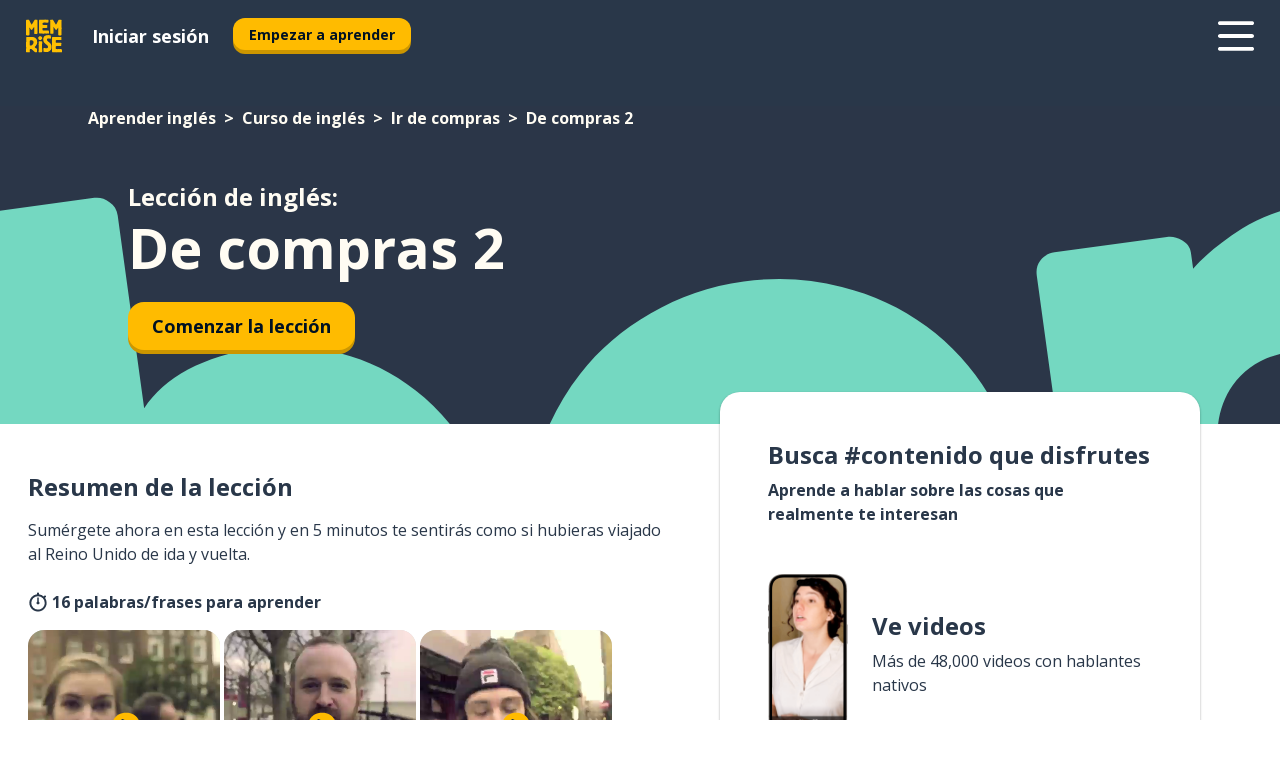

--- FILE ---
content_type: text/html; charset=utf-8
request_url: https://www.memrise.com/es-mx/aprender-ingles/curso-de-ingles/11/ir-de-compras/17737/de-compras-2
body_size: 100459
content:
<!DOCTYPE html><html lang="es-mx" data-testid="mainHtml" dir="ltr"><head><meta charSet="utf-8" data-next-head=""/><meta name="viewport" content="width=device-width" data-next-head=""/><link rel="canonical" href="https://www.memrise.com/es-mx/aprender-ingles/curso-de-ingles/11/ir-de-compras/17737/de-compras-2" data-next-head=""/><title data-next-head="">De compras 2 en inglés - lección de Memrise</title><meta name="description" content="Aprende palabras y frases útiles y auténticas en inglés para la Situación De compras 2. Con Memrise, verás a hablantes nativos y aprenderás de ellos." data-next-head=""/><link rel="shortcut icon" href="/favicons/favicon-new-logo.ico"/><link rel="icon" type="image/png" href="/favicons/favicon-new-logo-32x32.png"/><link rel="apple-touch-icon" sizes="180x180" href="/favicons/apple-touch-new-logo-icon.png"/><link rel="icon" type="image/png" sizes="512x512" href="/favicons/android-chrome-512x512.png"/><link rel="icon" type="image/png" sizes="192x192" href="/favicons/android-chrome-192x192.png"/><link rel="icon" type="image/png" sizes="32x32" href="/favicons/favicon-new-logo-32x32.png"/><link rel="icon" type="image/png" sizes="16x16" href="/favicons/favicon-new-logo-16x16.png"/><link data-next-font="" rel="preconnect" href="/" crossorigin="anonymous"/><link rel="preload" href="/_next/static/css/bb316c81c50a5d4c.css" as="style"/><script>
                (function(w,d,s,l,i){w[l]=w[l]||[];w[l].push({'gtm.start':
                new Date().getTime(),event:'gtm.js'});var f=d.getElementsByTagName(s)[0],
                j=d.createElement(s),dl=l!='dataLayer'?'&l='+l:'';j.async=true;j.src=
                'https://www.googletagmanager.com/gtm.js?id='+i+dl;f.parentNode.insertBefore(j,f);
                })(window,document,'script','dataLayer','GTM-MN6K9Q4');
              </script><style>@import url(https://fonts.googleapis.com/css?family=Open+Sans:400,600,700&display=swap);
                       @import url(https://fonts.googleapis.com/css?family=Noto+Sans+JP:400,900&display=swap);
                       @import url(https://fonts.googleapis.com/css2?family=Satisfy&display=swap);</style><link rel="stylesheet" href="/_next/static/css/bb316c81c50a5d4c.css" data-n-g=""/><noscript data-n-css=""></noscript><script defer="" noModule="" src="/_next/static/chunks/polyfills-42372ed130431b0a.js"></script><script src="/_next/static/chunks/webpack-7123fb20fc7fefd4.js" defer=""></script><script src="/_next/static/chunks/framework-88920b97874a875a.js" defer=""></script><script src="/_next/static/chunks/main-7eecc049e68ad8f3.js" defer=""></script><script src="/_next/static/chunks/pages/_app-d12c4e34a954104b.js" defer=""></script><script src="/_next/static/chunks/1780-2cb474bac01b350d.js" defer=""></script><script src="/_next/static/chunks/4587-2d1760c0a445f3a3.js" defer=""></script><script src="/_next/static/chunks/3005-3e804202af37911a.js" defer=""></script><script src="/_next/static/chunks/7811-3d4c60d1cf91883b.js" defer=""></script><script src="/_next/static/chunks/7098-c7b224371176903c.js" defer=""></script><script src="/_next/static/chunks/5886-3882d8505138b112.js" defer=""></script><script src="/_next/static/chunks/286-acf549d68c3508e8.js" defer=""></script><script src="/_next/static/chunks/671-4530cba1a9d24ff8.js" defer=""></script><script src="/_next/static/chunks/9877-a38695c1265a3b04.js" defer=""></script><script src="/_next/static/chunks/pages/localized/%5BsourceLanguageLocale%5D/%5BlearnSlug%5D/%5BcourseSlug%5D/%5BtopicId%5D/%5BtopicTitle%5D/%5BscenarioId%5D/%5BscenarioTitle%5D-ae88fcce711af3ad.js" defer=""></script><script src="/_next/static/jHuYXo6Pk65JQCKIY-DJP/_buildManifest.js" defer=""></script><script src="/_next/static/jHuYXo6Pk65JQCKIY-DJP/_ssgManifest.js" defer=""></script><style data-styled="" data-styled-version="6.1.19">*{box-sizing:border-box;max-width:70ex;}/*!sc*/
body,button,canvas,div,footer,header,html,input,img,label,main,nav,picture,svg,source,table,video{max-width:none;}/*!sc*/
input{font:inherit;}/*!sc*/
button{font-family:inherit;color:#001122;}/*!sc*/
body{font-family:"Open Sans",Sans-Serif,sans-serif;margin:0;}/*!sc*/
body *:focus{outline:none;}/*!sc*/
body *:focus-visible{box-shadow:0 0 0 3px #009FBB;outline:none;}/*!sc*/
body.ReactModal__Body--open{overflow:hidden;}/*!sc*/
@font-face{font-family:'Boing';src:url('/_next/static/fonts/82b0ddc927b20c7fe29c681becdfc688.woff2') format('woff2'),url('/_next/static/fonts/73499f2fb5eb9691e8f8a1d92ec83f9b.woff') format('woff');font-display:swap;}/*!sc*/
@font-face{font-family:'SF Compact Display';src:url(/_next/static/fonts/142461908bfa6ee83c81c4ecef6d9fe0.ttf) format('truetype');font-weight:500;font-style:normal;font-display:swap;}/*!sc*/
data-styled.g1[id="sc-global-iEDSUG1"]{content:"sc-global-iEDSUG1,"}/*!sc*/
.jrurxq{-webkit-font-smoothing:antialiased;-moz-osx-font-smoothing:grayscale;}/*!sc*/
.jrurxq svg{height:1em;line-height:inherit;vertical-align:middle;width:1em;}/*!sc*/
.bmASLs{-webkit-font-smoothing:antialiased;-moz-osx-font-smoothing:grayscale;}/*!sc*/
.bmASLs svg{height:1em;line-height:inherit;vertical-align:middle;width:1em;}/*!sc*/
.bmASLs svg,.bmASLs svg *{fill:currentcolor;}/*!sc*/
data-styled.g2[id="sc-b7oact-0"]{content:"jrurxq,bmASLs,"}/*!sc*/
.cpBRVk{position:fixed;z-index:900;top:0;}/*!sc*/
.cpBRVk .reactModalOverlay{background:rgba(41,55,73,0.8);position:absolute;width:100vw;height:100vh;display:flex;align-items:center;justify-content:center;padding-bottom:5vh;padding:0;}/*!sc*/
.cpBRVk .reactModalContent:focus{box-shadow:none;}/*!sc*/
.cpBRVk .reactModalContent{margin:0 0.5rem;position:relative;background:#FFFFFF;max-width:35rem;width:100%;height:fit-content;max-height:90vh;border-radius:1rem;overflow:auto;scrollbar-width:thin;width:100vw;height:100vh;max-width:100vw;max-height:100vh;margin:0;border-radius:0;}/*!sc*/
.cpBRVk .reactModalContent::-webkit-scrollbar{width:0.25rem;height:0.25rem;}/*!sc*/
.cpBRVk .reactModalContent::-webkit-scrollbar-track-piece{margin:0.75rem;}/*!sc*/
.cpBRVk .reactModalContent::-webkit-scrollbar-thumb{border-radius:9999rem;background:#BCC2CF;}/*!sc*/
data-styled.g6[id="sc-zupeq8-3"]{content:"cpBRVk,"}/*!sc*/
.dunrc{background:none;border:none;color:inherit;cursor:pointer;font:inherit;margin:0;max-width:none;outline:none;padding:0;text-decoration:none;height:fit-content;display:inline-block;flex-shrink:0;color:#001122;text-align:center;padding-left:1rem;padding-right:1rem;border-radius:0.75rem;font-family:'Open Sans',sans-serif;font-style:normal;font-weight:700;font-size:0.875rem;line-height:1.5;padding-top:4.5px;padding-bottom:4.5px;background:#FFFFFF;border:1px solid #A8AEBA;width:fit-content;}/*!sc*/
.dunrc:focus-visible,.dunrc:hover{color:#A8AEBA;}/*!sc*/
.dunrc:active{color:#46566B;border-color:#46566B;}/*!sc*/
.dunrc:disabled{background:#E7EAEF;border-color:#E7EAEF;box-shadow:none;color:#8E94A0;cursor:default;}/*!sc*/
.dunrc:disabled:hover{background:#E7EAEF;box-shadow:none;}/*!sc*/
.dYAOMr{background:none;border:none;color:inherit;cursor:pointer;font:inherit;margin:0;max-width:none;outline:none;padding:0;text-decoration:none;height:fit-content;display:inline-block;flex-shrink:0;color:#001122;text-align:center;padding-left:1rem;padding-right:1rem;border-radius:0.75rem;font-family:'Open Sans',sans-serif;font-style:normal;font-weight:700;font-size:0.875rem;line-height:1.5;padding-top:5.5px;padding-bottom:5.5px;background:#FFBB00;box-shadow:0 0.25rem 0 0 #CC9600;width:fit-content;}/*!sc*/
.dYAOMr:focus-visible,.dYAOMr:hover{background:#FFD666;}/*!sc*/
.dYAOMr:active{background:#CC9600;box-shadow:none;}/*!sc*/
@media (max-width:calc(35rem - 1px)){.dYAOMr{width:100%;min-width:unset;}}/*!sc*/
.dYAOMr:disabled{background:#E7EAEF;border-color:#E7EAEF;box-shadow:none;color:#8E94A0;cursor:default;}/*!sc*/
.dYAOMr:disabled:hover{background:#E7EAEF;box-shadow:none;}/*!sc*/
.epOrmY{background:none;border:none;color:inherit;cursor:pointer;font:inherit;margin:0;max-width:none;outline:none;padding:0;text-decoration:none;height:fit-content;display:inline-block;flex-shrink:0;color:#001122;text-align:center;padding-left:1.5rem;padding-right:1.5rem;border-radius:1rem;font-family:'Open Sans',sans-serif;font-style:normal;font-weight:700;font-size:1.125rem;line-height:1.5;padding-top:10.5px;padding-bottom:10.5px;background:#FFBB00;box-shadow:0 0.25rem 0 0 #CC9600;width:fit-content;}/*!sc*/
.epOrmY:focus-visible,.epOrmY:hover{background:#FFD666;}/*!sc*/
.epOrmY:active{background:#CC9600;box-shadow:none;}/*!sc*/
@media (max-width:calc(35rem - 1px)){.epOrmY{width:100%;min-width:unset;}}/*!sc*/
.epOrmY:disabled{background:#E7EAEF;border-color:#E7EAEF;box-shadow:none;color:#8E94A0;cursor:default;}/*!sc*/
.epOrmY:disabled:hover{background:#E7EAEF;box-shadow:none;}/*!sc*/
.lnsdTn{background:none;border:none;color:inherit;cursor:pointer;font:inherit;margin:0;max-width:none;outline:none;padding:0;text-decoration:none;height:fit-content;display:inline-block;flex-shrink:0;color:#001122;text-align:center;padding-left:1.5rem;padding-right:1.5rem;border-radius:1rem;font-family:'Open Sans',sans-serif;font-style:normal;font-weight:700;font-size:1.125rem;line-height:1.5;padding-top:10.5px;padding-bottom:10.5px;background:#FFBB00;box-shadow:0 0.25rem 0 0 #CC9600;width:fit-content;}/*!sc*/
.lnsdTn:focus-visible,.lnsdTn:hover{background:#FFD666;}/*!sc*/
.lnsdTn:active{background:#CC9600;box-shadow:none;}/*!sc*/
.lnsdTn:disabled{background:#E7EAEF;border-color:#E7EAEF;box-shadow:none;color:#8E94A0;cursor:default;}/*!sc*/
.lnsdTn:disabled:hover{background:#E7EAEF;box-shadow:none;}/*!sc*/
data-styled.g11[id="sc-bpbwls-0"]{content:"dunrc,dYAOMr,epOrmY,lnsdTn,"}/*!sc*/
.dcohuk{display:block;width:4rem;aspect-ratio:100/91;}/*!sc*/
.dcohuk svg{width:100%;height:100%;}/*!sc*/
data-styled.g18[id="sc-1n7mr0z-0"]{content:"dcohuk,"}/*!sc*/
.dFUnFA{width:3rem;height:3rem;}/*!sc*/
.dFUnFA svg{padding:0 calc(100% / 8);}/*!sc*/
@media (min-width:90rem){.dFUnFA{width:5rem;height:5rem;}}/*!sc*/
data-styled.g19[id="sc-zbwtg0-0"]{content:"dFUnFA,"}/*!sc*/
.dNynjy{display:flex;margin:calc(100% / 8);background-color:#939094;border-radius:100%;}/*!sc*/
data-styled.g23[id="sc-195syxk-0"]{content:"dNynjy,"}/*!sc*/
.gIifvs{height:100%;width:100%;}/*!sc*/
data-styled.g24[id="sc-195syxk-1"]{content:"gIifvs,"}/*!sc*/
.bPPfRU{position:sticky;top:0;z-index:600;}/*!sc*/
data-styled.g32[id="sc-9u2oxj-0"]{content:"bPPfRU,"}/*!sc*/
.kaanhy{display:none;height:2.5rem;background-color:#FFC933;color:#FFFFFF;}/*!sc*/
@media (min-width:90rem){.kaanhy{display:flex;align-items:center;justify-content:flex-end;gap:3rem;padding:0 1.25rem;}}/*!sc*/
data-styled.g33[id="sc-9u2oxj-1"]{content:"kaanhy,"}/*!sc*/
.gFPdqr{display:flex;gap:1rem;justify-content:space-between;align-items:center;height:4.5rem;padding:0 1.25rem;background-color:#293749;color:#FFFFFF;}/*!sc*/
@media (min-width:45rem){.gFPdqr{gap:2rem;}}/*!sc*/
@media (min-width:90rem){.gFPdqr{height:5rem;}}/*!sc*/
data-styled.g34[id="sc-9u2oxj-2"]{content:"gFPdqr,"}/*!sc*/
.cVrogz{flex-grow:1;display:flex;align-items:center;gap:2rem;}/*!sc*/
@media (min-width:90rem){.cVrogz{flex-grow:0;justify-content:flex-end;}}/*!sc*/
data-styled.g35[id="sc-9u2oxj-3"]{content:"cVrogz,"}/*!sc*/
.eqMCoZ{display:none;gap:2rem;margin:0;padding:0;font-family:'Open Sans',sans-serif;font-style:normal;font-weight:700;font-size:1.25rem;line-height:1.5;}/*!sc*/
@media (min-width:90rem){.eqMCoZ{display:flex;}}/*!sc*/
data-styled.g36[id="sc-9u2oxj-4"]{content:"eqMCoZ,"}/*!sc*/
.cVIZkc{list-style-type:none;}/*!sc*/
data-styled.g37[id="sc-9u2oxj-5"]{content:"cVIZkc,"}/*!sc*/
.fjVJf{display:inline-block;color:inherit;text-decoration:none;transition:transform 0.5s ease;}/*!sc*/
.fjVJf:hover{transform:translateY(-0.125rem);}/*!sc*/
data-styled.g38[id="sc-9u2oxj-6"]{content:"fjVJf,"}/*!sc*/
.hmwxMa{transform:translateY(-0.125rem);}/*!sc*/
@media (min-width:90rem){.hmwxMa{display:none;}}/*!sc*/
data-styled.g39[id="sc-9u2oxj-7"]{content:"hmwxMa,"}/*!sc*/
.iiUiDh{display:none;transform:translateY(-0.125rem);}/*!sc*/
@media (min-width:90rem){.iiUiDh{display:flex;}}/*!sc*/
data-styled.g40[id="sc-9u2oxj-8"]{content:"iiUiDh,"}/*!sc*/
.bDkzTN{height:3rem;margin-left:auto;}/*!sc*/
@media (min-width:90rem){.bDkzTN{display:none;}}/*!sc*/
data-styled.g41[id="sc-9u2oxj-9"]{content:"bDkzTN,"}/*!sc*/
.kjFDpG{color:#FFFFFF;background:none;padding:0;border:none;cursor:pointer;height:3rem;width:3rem;}/*!sc*/
data-styled.g42[id="sc-9u2oxj-10"]{content:"kjFDpG,"}/*!sc*/
.laMwSl svg{height:100%;width:100%;padding:0 calc(100% / 8);}/*!sc*/
data-styled.g43[id="sc-9u2oxj-11"]{content:"laMwSl,"}/*!sc*/
.dueqgh{display:none;padding:0.5rem 1.5rem;color:#FFFFFF;font-family:'Open Sans',sans-serif;font-style:normal;font-weight:700;font-size:1.125rem;line-height:1.5;}/*!sc*/
@media (min-width:45rem){.dueqgh{display:block;}}/*!sc*/
@media (min-width:90rem){.dueqgh{display:none;}}/*!sc*/
data-styled.g44[id="sc-9u2oxj-12"]{content:"dueqgh,"}/*!sc*/
.ijZXyR{right:4rem;top:0.75rem;}/*!sc*/
@media (min-width:90rem){.ijZXyR{right:unset;left:8rem;top:3.5rem;}}/*!sc*/
data-styled.g45[id="sc-9u2oxj-13"]{content:"ijZXyR,"}/*!sc*/
.gtUQoe .reactModalOverlay{justify-content:flex-end;}/*!sc*/
.gtUQoe .reactModalContent{max-width:35rem;background-color:#FFC933;}/*!sc*/
data-styled.g46[id="sc-19kcgpx-0"]{content:"gtUQoe,"}/*!sc*/
.lijYCf{border:none;border-radius:1rem;background:#FFFFFF;box-shadow:0 0 0.25rem 0.125rem #D9DEE8;position:absolute;z-index:900;overflow:hidden;left:50%;transform:translateX(-50%);}/*!sc*/
@media (max-width:64rem){.lijYCf{max-width:238px;}}/*!sc*/
data-styled.g57[id="sc-hboymh-0"]{content:"lijYCf,"}/*!sc*/
.hGCqlf{overflow:hidden;max-height:75vh;overflow-y:auto;scrollbar-width:thin;}/*!sc*/
.hGCqlf::-webkit-scrollbar{width:0.25rem;height:0.25rem;}/*!sc*/
.hGCqlf::-webkit-scrollbar-track-piece{margin:0.75rem;}/*!sc*/
.hGCqlf::-webkit-scrollbar-thumb{border-radius:9999rem;background:#BCC2CF;}/*!sc*/
data-styled.g58[id="sc-hboymh-1"]{content:"hGCqlf,"}/*!sc*/
.eVOffy{position:relative;}/*!sc*/
data-styled.g60[id="sc-hboymh-3"]{content:"eVOffy,"}/*!sc*/
.eRGsQx .sc-hboymh-0{box-shadow:0 3px 3px hsla(0,0%,0%,0.14);background-color:#FFC933;border-radius:1.25rem;padding:2rem 1.5rem;margin-top:calc((5rem - 1.875rem) / 2);}/*!sc*/
data-styled.g61[id="sc-1oa7fe-0"]{content:"eRGsQx,"}/*!sc*/
.Njcqq{background:none;color:inherit;padding:0;border:none;cursor:pointer;transition:transform 0.5s ease;font-family:'Open Sans',sans-serif;font-style:normal;font-weight:700;font-size:1.25rem;line-height:1.5;}/*!sc*/
.Njcqq:hover{transform:translateY(-0.125rem);}/*!sc*/
data-styled.g63[id="sc-1oa7fe-2"]{content:"Njcqq,"}/*!sc*/
.bFWOgg{display:flex;gap:1.5rem;}/*!sc*/
data-styled.g65[id="sc-1oa7fe-4"]{content:"bFWOgg,"}/*!sc*/
.durqJk{list-style-type:none;padding:0;}/*!sc*/
.durqJk:first-of-type:last-of-type li:first-of-type:last-of-type{border-bottom:none;padding:0;min-height:3rem;width:unset;white-space:nowrap;}/*!sc*/
data-styled.g66[id="sc-1oa7fe-5"]{content:"durqJk,"}/*!sc*/
.bbjGgB{list-style-type:none;min-height:4rem;padding:0.5rem 0;width:14.75rem;max-width:14.75rem;border-bottom:1px solid #46566B;}/*!sc*/
data-styled.g67[id="sc-1oa7fe-6"]{content:"bbjGgB,"}/*!sc*/
.jnbexM{display:flex;align-items:center;gap:0.25rem;min-height:3rem;}/*!sc*/
data-styled.g68[id="sc-1oa7fe-7"]{content:"jnbexM,"}/*!sc*/
.hNwEIJ{flex-shrink:0;display:flex;height:2.5rem;width:2.5rem;font-size:2.5rem;}/*!sc*/
data-styled.g69[id="sc-1oa7fe-8"]{content:"hNwEIJ,"}/*!sc*/
.hzCfpp{display:inline-block;color:#000000;font-family:'Open Sans',sans-serif;font-style:normal;font-weight:500;font-size:1rem;line-height:1.5;text-decoration:none;transition:transform 0.5s ease;}/*!sc*/
.hzCfpp:hover{transform:translateY(-0.125rem);}/*!sc*/
data-styled.g70[id="sc-1oa7fe-9"]{content:"hzCfpp,"}/*!sc*/
.cCbtGb{display:none;}/*!sc*/
data-styled.g71[id="sc-1oa7fe-10"]{content:"cCbtGb,"}/*!sc*/
.hcoLQz{outline:none;text-decoration:none;transition:all 0.5s ease;}/*!sc*/
.hcoLQz:hover{color:#FFBB00;}/*!sc*/
data-styled.g76[id="sc-1dmnw0n-0"]{content:"hcoLQz,"}/*!sc*/
.ijvBQN{margin:unset;padding:unset;list-style:none;max-width:unset;}/*!sc*/
data-styled.g77[id="sc-1dmnw0n-1"]{content:"ijvBQN,"}/*!sc*/
.iVtkMO{max-width:unset;}/*!sc*/
data-styled.g78[id="sc-1dmnw0n-2"]{content:"iVtkMO,"}/*!sc*/
.kMeMTf{padding:4rem 1.5rem;background-color:#293749;color:#FFFFFF;}/*!sc*/
data-styled.g79[id="sc-1dmnw0n-3"]{content:"kMeMTf,"}/*!sc*/
.bUBhdm{margin-top:2rem;display:grid;grid-template-columns:repeat(1fr);}/*!sc*/
@media (min-width:768px){.bUBhdm{max-width:870px;margin-top:4rem;margin-left:auto;margin-right:auto;grid-column-gap:0.75rem;grid-template-columns:repeat(4,1fr);}}/*!sc*/
data-styled.g80[id="sc-1dmnw0n-4"]{content:"bUBhdm,"}/*!sc*/
.kxhHXy{min-height:1.75rem;display:flex;align-items:center;color:inherit;font-family:'Open Sans',sans-serif;font-style:normal;font-weight:500;font-size:1rem;line-height:1.5;}/*!sc*/
data-styled.g81[id="sc-1dmnw0n-5"]{content:"kxhHXy,"}/*!sc*/
@media (max-width:calc(768px - 1px)){.gIOYwE{padding-top:0.5rem;padding-bottom:0.5rem;border-bottom:1px solid #CCD2DE;}}/*!sc*/
data-styled.g83[id="sc-1dmnw0n-7"]{content:"gIOYwE,"}/*!sc*/
.esMirJ{margin-left:auto;margin-right:auto;}/*!sc*/
data-styled.g85[id="sc-1dmnw0n-9"]{content:"esMirJ,"}/*!sc*/
.iETLns{width:fit-content;margin-top:2rem;margin-left:auto;margin-right:auto;}/*!sc*/
data-styled.g86[id="sc-1dmnw0n-10"]{content:"iETLns,"}/*!sc*/
.jmQIyK{margin-top:3rem;display:flex;flex-direction:row;align-items:center;justify-content:center;gap:1.25rem;}/*!sc*/
data-styled.g87[id="sc-1dmnw0n-11"]{content:"jmQIyK,"}/*!sc*/
.irCsTN{font-family:'Open Sans',sans-serif;font-style:normal;font-weight:700;font-size:0.875rem;line-height:1.5;color:#939094;}/*!sc*/
data-styled.g88[id="sc-1dmnw0n-12"]{content:"irCsTN,"}/*!sc*/
.eHTqsu{margin-top:2.5rem;display:flex;flex-direction:row;align-items:center;justify-content:center;gap:1.25rem;}/*!sc*/
data-styled.g89[id="sc-1dmnw0n-13"]{content:"eHTqsu,"}/*!sc*/
.ddBZRt{width:2rem;height:2rem;display:flex;align-items:center;justify-content:center;border:1px solid #FFFFFF;border-radius:9999rem;color:inherit;font-family:'Open Sans',sans-serif;font-style:normal;font-weight:700;font-size:0.875rem;line-height:1.5;}/*!sc*/
.ddBZRt:hover{border-color:#FFBB00;}/*!sc*/
.ddBZRt svg{width:0.5rem;}/*!sc*/
.kewxLX{width:2rem;height:2rem;display:flex;align-items:center;justify-content:center;border:1px solid #FFFFFF;border-radius:9999rem;color:inherit;font-family:'Open Sans',sans-serif;font-style:normal;font-weight:700;font-size:0.875rem;line-height:1.5;}/*!sc*/
.kewxLX:hover{border-color:#FFBB00;}/*!sc*/
.kewxLX svg{width:1rem;}/*!sc*/
data-styled.g90[id="sc-1h6n5nk-0"]{content:"ddBZRt,kewxLX,"}/*!sc*/
.eRVoHY{flex:1;}/*!sc*/
data-styled.g91[id="sc-tbb2mp-0"]{content:"eRVoHY,"}/*!sc*/
.idbPHk{min-height:100vh;display:flex;flex-direction:column;background-color:#FFFFFF;}/*!sc*/
data-styled.g92[id="sc-tbb2mp-1"]{content:"idbPHk,"}/*!sc*/
.jrScvR{display:inline-flex;flex-direction:column;align-items:center;}/*!sc*/
data-styled.g93[id="sc-u2pznz-0"]{content:"jrScvR,"}/*!sc*/
.huUHEg{margin-bottom:0.5rem;}/*!sc*/
data-styled.g94[id="sc-u2pznz-1"]{content:"huUHEg,"}/*!sc*/
.huyeLR{display:inline-block;color:unset;text-decoration:none;font-family:'Open Sans',sans-serif;font-style:normal;font-weight:700;font-size:0.875rem;line-height:1.5;}/*!sc*/
.huyeLR:hover{text-decoration:underline;}/*!sc*/
data-styled.g96[id="sc-u2pznz-3"]{content:"huyeLR,"}/*!sc*/
.hyONz{display:flex;flex-wrap:wrap;justify-content:center;gap:1rem;}/*!sc*/
@media (min-width:40rem){.hyONz{display:grid;grid-auto-columns:minmax(0,1fr);grid-auto-flow:column;}.hyONz >*:first-child{margin-left:auto;}.hyONz >*:last-child{margin-right:auto;}}/*!sc*/
data-styled.g97[id="sc-u2pznz-4"]{content:"hyONz,"}/*!sc*/
.jaJntC{height:100%;aspect-ratio:3/1;background-image:url();background-position-x:left;background-position-y:top;background-repeat:no-repeat;background-size:contain;text-indent:100%;white-space:nowrap;overflow:hidden;}/*!sc*/
data-styled.g98[id="sc-1dvjq6u-0"]{content:"jaJntC,"}/*!sc*/
.iPABab{width:fit-content;height:3.5rem;display:block;overflow:hidden;}/*!sc*/
data-styled.g99[id="sc-1dvjq6u-1"]{content:"iPABab,"}/*!sc*/
.kVaMET{height:100%;aspect-ratio:27/8;background-image:url();background-position-x:left;background-position-y:top;background-repeat:no-repeat;background-size:contain;text-indent:100%;white-space:nowrap;overflow:hidden;}/*!sc*/
data-styled.g100[id="sc-huerz9-0"]{content:"kVaMET,"}/*!sc*/
.jShmWd{width:fit-content;height:3.5rem;display:block;overflow:hidden;}/*!sc*/
data-styled.g101[id="sc-huerz9-1"]{content:"jShmWd,"}/*!sc*/
.czzGXJ{margin-left:auto;margin-right:auto;padding:1.25rem 1.5rem;}/*!sc*/
@media (max-width: 30rem){.czzGXJ{padding:2.5rem 1.5rem;}}/*!sc*/
data-styled.g102[id="sc-16z8h1d-0"]{content:"czzGXJ,"}/*!sc*/
.dSBPGS{width:100%;display:flex;align-items:center;flex-direction:column;margin-bottom:8rem;}/*!sc*/
@media (min-width:40rem){.dSBPGS{margin-bottom:5rem;}}/*!sc*/
@media (min-width:60rem){.dSBPGS{flex-direction:row;align-items:normal;}}/*!sc*/
data-styled.g103[id="sc-1ba18md-0"]{content:"dSBPGS,"}/*!sc*/
.iTKBbq{margin-bottom:4rem;}/*!sc*/
@media (min-width:40rem){.iTKBbq{margin-bottom:8rem;}}/*!sc*/
.iTKBbq h2{max-width:100%;padding:0 1.5rem;text-align:center;}/*!sc*/
data-styled.g110[id="sc-1ba18md-7"]{content:"iTKBbq,"}/*!sc*/
.ccKnIi{margin-bottom:2.5rem;}/*!sc*/
@media (min-width:50rem){.ccKnIi{margin-bottom:5rem;}}/*!sc*/
@media (min-width:60rem){.ccKnIi{margin-bottom:8rem;}}/*!sc*/
data-styled.g111[id="sc-1ba18md-8"]{content:"ccKnIi,"}/*!sc*/
.cNwWul{margin:0 0.75rem 1.25rem;border-radius:0.75rem;text-decoration:none;}/*!sc*/
.cNwWul:hover{background:#F6F6F6;}/*!sc*/
@media (min-width:40rem){.cNwWul{margin:0 0.75rem 2rem;}}/*!sc*/
data-styled.g112[id="sc-wd9cs0-0"]{content:"cNwWul,"}/*!sc*/
.hiNrDv{position:relative;width:300px;height:6rem;border:1px solid #8E94A0;box-sizing:border-box;box-shadow:0 0.25rem 0 #CCD2DE;border-radius:0.75rem;color:#293749;background-image:url(/_next/static/images/dcf164ad18c5da121a539a1ae399290f.png);background-repeat:no-repeat;background-position:bottom center;padding:1rem 0.75rem 1rem 1.5rem;font-weight:700;}/*!sc*/
.hiNrDv:active{box-shadow:none;}/*!sc*/
.hiNrDv img{width:1.125rem;height:1.125rem;}/*!sc*/
data-styled.g113[id="sc-wd9cs0-1"]{content:"hiNrDv,"}/*!sc*/
.gUKwPl{display:flex;align-items:center;margin-bottom:0.25rem;padding-bottom:1rem;border-bottom:1px solid #293749;}/*!sc*/
data-styled.g114[id="sc-wd9cs0-2"]{content:"gUKwPl,"}/*!sc*/
.fDswrS{margin:0 0 0 0.25rem;white-space:nowrap;overflow:hidden;text-overflow:ellipsis;position:relative;font-family:'Open Sans',sans-serif;font-style:normal;font-weight:700;font-size:1rem;line-height:1.5;padding-left:1.5rem;}/*!sc*/
@media (min-width:40rem){.fDswrS{font-family:'Open Sans',sans-serif;font-style:normal;font-weight:700;font-size:1.25rem;line-height:1.5;}}/*!sc*/
.fDswrS:before{display:inline-block;content:'';background:url(https://static.memrise.com/uploads/scenario-icons/Shopping-14bb8c0d-0eee-4172-9e4a-3d2292e4ca32.png) left center no-repeat;background-size:contain;position:absolute;width:18px;height:100%;left:0;}/*!sc*/
@media (min-width:40rem){.fDswrS:before{width:1.25rem;}}/*!sc*/
data-styled.g115[id="sc-wd9cs0-3"]{content:"fDswrS,"}/*!sc*/
.codFvy{display:flex;justify-content:space-between;font-family:'Open Sans',sans-serif;font-style:normal;font-weight:500;font-size:0.75rem;line-height:1.5;}/*!sc*/
@media (min-width:40rem){.codFvy{font-family:'Open Sans',sans-serif;font-style:normal;font-weight:700;font-size:0.875rem;line-height:1.5;}}/*!sc*/
data-styled.g116[id="sc-wd9cs0-4"]{content:"codFvy,"}/*!sc*/
.bmIjGN{margin-bottom:3rem;}/*!sc*/
@media (min-width:40rem){.bmIjGN{margin-bottom:8rem;}}/*!sc*/
data-styled.g117[id="sc-4k62pk-0"]{content:"bmIjGN,"}/*!sc*/
.euPhBt{width:100%;display:flex;justify-content:center;flex-wrap:wrap;}/*!sc*/
data-styled.g118[id="sc-4k62pk-1"]{content:"euPhBt,"}/*!sc*/
.jZyTzF{margin-bottom:1.25rem;text-align:center;font-family:'Open Sans',sans-serif;font-style:normal;font-weight:700;font-size:1.5rem;line-height:1.25;}/*!sc*/
@media (min-width:40rem){.jZyTzF{margin-bottom:2rem;font-family:'Open Sans',sans-serif;font-style:normal;font-weight:700;font-size:1.5rem;line-height:1.25;}}/*!sc*/
data-styled.g119[id="sc-4k62pk-2"]{content:"jZyTzF,"}/*!sc*/
.fKYVIw{width:100%;color:#293749;word-break:break-word;font-family:'Open Sans',sans-serif;font-style:normal;font-weight:500;font-size:0.75rem;line-height:1.5;}/*!sc*/
@media (min-width:40rem){.fKYVIw{width:50%;}}/*!sc*/
data-styled.g121[id="sc-184jskc-0"]{content:"fKYVIw,"}/*!sc*/
.hfofmk{width:16rem;display:flex;flex-direction:column;flex-wrap:wrap;padding:0.625rem 1rem 0.625rem 2rem;border:1px solid #8E94A0;border-radius:2.5rem;margin:0 1.25rem 0.75rem 0;background:#FFFFFF;text-decoration:none;}/*!sc*/
.hfofmk:hover{background:#5DE7C0;}/*!sc*/
@media (min-width:25rem){.hfofmk{width:20rem;}}/*!sc*/
@media (min-width:40rem){.hfofmk{flex-direction:row;width:100%;margin:0 0 0.625rem;padding:0.625rem 1rem;}}/*!sc*/
.hfofmk:last-child{margin-bottom:0;}/*!sc*/
data-styled.g122[id="sc-184jskc-1"]{content:"hfofmk,"}/*!sc*/
.fzsLud{width:100%;max-height:25rem;display:flex;flex-direction:column;flex-wrap:wrap;overflow-x:scroll;padding-left:1.75rem;}/*!sc*/
@media (min-width:40rem){.fzsLud{display:block;width:100%;height:auto;margin-left:0;padding-right:1.75rem;overflow-y:auto;overflow-x:visible;scrollbar-width:none;}.fzsLud::-webkit-scrollbar{display:none;}}/*!sc*/
@media (min-width:50rem){.fzsLud{padding:0;}}/*!sc*/
data-styled.g123[id="sc-184jskc-2"]{content:"fzsLud,"}/*!sc*/
.dSSejj{width:100%;padding-right:1.25rem;color:#293749;word-break:break-word;font-family:'Open Sans',sans-serif;font-style:normal;font-weight:700;font-size:1rem;line-height:1.5;}/*!sc*/
@media (min-width:40rem){.dSSejj{width:50%;}}/*!sc*/
data-styled.g124[id="sc-184jskc-3"]{content:"dSSejj,"}/*!sc*/
.epjQCm{box-sizing:content-box;margin-left:auto;margin-right:auto;max-width:80rem;padding:0 0;display:flex;flex-direction:column;align-items:center;}/*!sc*/
data-styled.g125[id="sc-11woejv-0"]{content:"epjQCm,"}/*!sc*/
.jdZqbx{height:100%;width:100%;}/*!sc*/
data-styled.g231[id="sc-1uvkzx3-0"]{content:"jdZqbx,"}/*!sc*/
.kDhydS{display:inline-block;height:fit-content;position:relative;}/*!sc*/
data-styled.g232[id="sc-1uvkzx3-1"]{content:"kDhydS,"}/*!sc*/
.cXBPCU svg{height:100%;width:100%;}/*!sc*/
.cXBPCU svg *{fill:#FFBB00;}/*!sc*/
data-styled.g233[id="sc-1uvkzx3-2"]{content:"cXBPCU,"}/*!sc*/
.dJwppO{height:100%;position:relative;width:100%;}/*!sc*/
data-styled.g234[id="sc-1uvkzx3-3"]{content:"dJwppO,"}/*!sc*/
.eBlGzF{left:42%;position:absolute;width:20%;}/*!sc*/
data-styled.g235[id="sc-1uvkzx3-4"]{content:"eBlGzF,"}/*!sc*/
.byePSi{align-items:center;background:none;border:none;border-radius:50%;cursor:pointer;display:flex;height:100%;justify-content:center;left:0;padding:20%;position:absolute;top:0;transform-origin:center;width:100%;}/*!sc*/
.byePSi.byePSi:focus{box-shadow:none;}/*!sc*/
.byePSi.byePSi:focus .sc-1uvkzx3-0{stroke:#009FBB;stroke-width:3px;}/*!sc*/
.byePSi .sc-1uvkzx3-2,.byePSi .sc-1uvkzx3-0{transition:transform 0.4s cubic-bezier(0.39,-0.64,0.29,2.64);}/*!sc*/
.byePSi:hover .sc-1uvkzx3-2,.byePSi:hover .sc-1uvkzx3-0{transform:scale(1.07);}/*!sc*/
data-styled.g236[id="sc-1uvkzx3-5"]{content:"byePSi,"}/*!sc*/
.jAjPkg{border-radius:1rem;width:100%;}/*!sc*/
data-styled.g237[id="sc-1uvkzx3-6"]{content:"jAjPkg,"}/*!sc*/
.eeXgwS{width:100%;margin:1.5rem 0 2.5rem;}/*!sc*/
@media (min-width:40rem){.eeXgwS{margin:3rem 0 2.5rem;}}/*!sc*/
@media (min-width:50rem){.eeXgwS{width:50%;margin:5rem 1.75rem 8rem;padding:0;}}/*!sc*/
data-styled.g239[id="sc-1y786b4-0"]{content:"eeXgwS,"}/*!sc*/
.dPDmSN{margin:0 1.75rem 1rem;color:#293749;font-family:'Open Sans',sans-serif;font-style:normal;font-weight:700;font-size:1.25rem;line-height:1.5;}/*!sc*/
@media (min-width:40rem){.dPDmSN{font-family:'Open Sans',sans-serif;font-style:normal;font-weight:700;font-size:1.5rem;line-height:1.25;}}/*!sc*/
@media (min-width:50rem){.dPDmSN{margin:0 0 1rem;}}/*!sc*/
data-styled.g240[id="sc-1y786b4-1"]{content:"dPDmSN,"}/*!sc*/
.cwoCMk{display:flex;margin-right:0.25rem;width:1.25rem;font-size:1.25rem;color:#293749;}/*!sc*/
data-styled.g241[id="sc-1y786b4-2"]{content:"cwoCMk,"}/*!sc*/
.kNgJZb{display:flex;align-items:center;margin:0 1.75rem 0.75rem;color:#293749;font-family:'Open Sans',sans-serif;font-style:normal;font-weight:700;font-size:0.875rem;line-height:1.5;}/*!sc*/
@media (min-width:40rem){.kNgJZb{font-family:'Open Sans',sans-serif;font-style:normal;font-weight:700;font-size:1rem;line-height:1.5;}}/*!sc*/
@media (min-width:50rem){.kNgJZb{margin:0 0 1rem;}}/*!sc*/
data-styled.g242[id="sc-1y786b4-3"]{content:"kNgJZb,"}/*!sc*/
.hjtQJi{color:#293749;margin:0 1.75rem 1rem;font-family:'Open Sans',sans-serif;font-style:normal;font-weight:500;font-size:1rem;line-height:1.5;}/*!sc*/
@media (min-width:40rem){.hjtQJi{margin-bottom:1rem;}}/*!sc*/
@media (min-width:50rem){.hjtQJi{margin:0 0 1rem;}}/*!sc*/
data-styled.g243[id="sc-1y786b4-4"]{content:"hjtQJi,"}/*!sc*/
.cDwWjm{margin:0 1.75rem 2.5rem;font-family:'Open Sans',sans-serif;font-style:normal;font-weight:500;font-size:1rem;line-height:1.5;}/*!sc*/
@media (min-width:40rem){.cDwWjm{margin-bottom:1.5rem;}}/*!sc*/
@media (min-width:50rem){.cDwWjm{margin:0 0 1.5rem;}}/*!sc*/
data-styled.g244[id="sc-1y786b4-5"]{content:"cDwWjm,"}/*!sc*/
.ksTkSN{display:flex;padding-right:0.625rem;}/*!sc*/
@media (min-width:40rem){.ksTkSN{padding-right:0.25rem;}}/*!sc*/
.ksTkSN .sc-1uvkzx3-3{width:1.75rem;height:1.75rem;}/*!sc*/
.ksTkSN .sc-1uvkzx3-3 path{fill-opacity:1;fill:#FFBB00;}/*!sc*/
.ksTkSN .sc-1uvkzx3-4{width:0.75rem;top:50%;left:50%;transform:translateX(-40%) translateY(-50%);display:inline-flex;}/*!sc*/
.ksTkSN .sc-1uvkzx3-4 span{display:inline-flex;}/*!sc*/
.ksTkSN .sc-1uvkzx3-4 svg path{fill:#293749;}/*!sc*/
.ksTkSN .sc-1uvkzx3-5{z-index:100;}/*!sc*/
.ksTkSN video{height:12rem;width:12rem;}/*!sc*/
@media (min-width:40rem){.ksTkSN video{height:auto;width:100%;max-height:12rem;max-width:12rem;}}/*!sc*/
.ksTkSN:last-child{padding-right:0;}/*!sc*/
data-styled.g245[id="sc-1y786b4-6"]{content:"ksTkSN,"}/*!sc*/
.ebUFrH{display:flex;margin-bottom:1.25rem;width:100%;height:12rem;flex-direction:column;flex-wrap:wrap;overflow-x:scroll;padding-left:1.75rem;}/*!sc*/
@media (min-width:40rem){.ebUFrH{display:flex;flex-direction:row;flex-wrap:nowrap;width:100%;height:auto;margin-left:0;padding-right:1.75rem;overflow-x:visible;}}/*!sc*/
@media (min-width:50rem){.ebUFrH{padding:0 1rem 0 0;}}/*!sc*/
data-styled.g246[id="sc-1y786b4-7"]{content:"ebUFrH,"}/*!sc*/
.jPTecP{display:flex;justify-content:center;transition:transform 0.5s linear;margin:5rem auto 0;}/*!sc*/
data-styled.g247[id="sc-1y786b4-8"]{content:"jPTecP,"}/*!sc*/
.knALWT{padding-right:0.5rem;display:inline;}/*!sc*/
.knALWT::after{content:'>';padding-left:0.5rem;}/*!sc*/
.knALWT:last-child{padding-right:0;pointer-events:none;}/*!sc*/
.knALWT:last-child::after{content:none;}/*!sc*/
data-styled.g434[id="sc-7w4w67-0"]{content:"knALWT,"}/*!sc*/
.bdiqQX{color:inherit;text-decoration:none;}/*!sc*/
data-styled.g435[id="sc-7w4w67-1"]{content:"bdiqQX,"}/*!sc*/
.gaMBTW{width:100%;max-width:unset;padding:0;padding-left:1.5rem;padding-right:1.5rem;margin:0;margin-top:1rem;margin-bottom:1rem;color:#FFFCF3;font-family:'Open Sans',sans-serif;font-style:normal;font-weight:700;font-size:0.875rem;line-height:1.5;list-style:none;white-space:nowrap;overflow-x:scroll;scrollbar-width:none;}/*!sc*/
.gaMBTW::-webkit-scrollbar{display:none;}/*!sc*/
@media (min-width:40rem){.gaMBTW{padding-left:3rem;padding-right:3rem;margin-top:2rem;margin-bottom:2rem;font-family:'Open Sans',sans-serif;font-style:normal;font-weight:700;font-size:1rem;line-height:1.5;white-space:unset;overflow-x:unset;}}/*!sc*/
@media (min-width:1200px){.gaMBTW{max-width:1152px;margin-left:auto;margin-right:auto;padding-left:1.5rem;padding-right:1.5rem;}}/*!sc*/
data-styled.g436[id="sc-718cxb-0"]{content:"gaMBTW,"}/*!sc*/
.bUmJqh{position:relative;margin:0;margin-right:0.75rem;min-height:10rem;min-width:5rem;}/*!sc*/
@media (min-width:40rem){.bUmJqh{margin-right:1.5rem;}}/*!sc*/
data-styled.g437[id="sc-1wvoh04-0"]{content:"bUmJqh,"}/*!sc*/
.hSFxzU{align-items:center;display:flex;flex:1;flex-direction:row;}/*!sc*/
@media (max-width:calc(80rem - 1px)){.hSFxzU:nth-child(even):not(:last-child){flex-direction:row-reverse;justify-content:space-between;}.hSFxzU:nth-child(even):not(:last-child) .sc-1wvoh04-0{margin-left:0.75rem;margin-right:0;}@media (min-width:40rem){.hSFxzU:nth-child(even):not(:last-child) .sc-1wvoh04-0{margin-left:1.5rem;}}}/*!sc*/
@media (min-width:80rem){.hSFxzU:nth-child(even):not(:last-child){flex-direction:row-reverse;justify-content:space-between;}.hSFxzU:nth-child(even):not(:last-child) .sc-1wvoh04-0{margin-left:0.75rem;margin-right:0;}@media (min-width:40rem){.hSFxzU:nth-child(even):not(:last-child) .sc-1wvoh04-0{margin-left:1.5rem;}}}/*!sc*/
data-styled.g438[id="sc-1wvoh04-1"]{content:"hSFxzU,"}/*!sc*/
.igAGAB{font-weight:700;}/*!sc*/
data-styled.g439[id="sc-1wvoh04-2"]{content:"igAGAB,"}/*!sc*/
.iroieq{font-family:'Open Sans',sans-serif;font-style:normal;font-weight:700;font-size:1.25rem;line-height:1.5;}/*!sc*/
@media (min-width:40rem){.iroieq{margin-bottom:0.5rem;font-family:'Open Sans',sans-serif;font-style:normal;font-weight:700;font-size:1.5rem;line-height:1.25;}}/*!sc*/
data-styled.g440[id="sc-1wvoh04-3"]{content:"iroieq,"}/*!sc*/
.fTxXIW{font-family:'Open Sans',sans-serif;font-style:normal;font-weight:500;font-size:1rem;line-height:1.5;}/*!sc*/
@media (min-width:40rem){.fTxXIW{padding-right:initial;}}/*!sc*/
data-styled.g441[id="sc-1wvoh04-4"]{content:"fTxXIW,"}/*!sc*/
.hYGQfQ{object-fit:contain;}/*!sc*/
data-styled.g442[id="sc-1wvoh04-5"]{content:"hYGQfQ,"}/*!sc*/
.evUHNg{flex-direction:column;align-items:center;}/*!sc*/
data-styled.g443[id="sc-9e0a4e-0"]{content:"evUHNg,"}/*!sc*/
.blXKoo{margin-bottom:1.25rem;color:#293749;font-family:'Open Sans',sans-serif;font-style:normal;font-weight:700;font-size:1.5rem;line-height:1.25;}/*!sc*/
@media (min-width:45rem){.blXKoo{font-family:'Open Sans',sans-serif;font-style:normal;font-weight:700;font-size:1.5rem;line-height:1.25;}}/*!sc*/
data-styled.g444[id="sc-9e0a4e-1"]{content:"blXKoo,"}/*!sc*/
.lfpzvR{position:relative;display:flex;flex-wrap:wrap;}/*!sc*/
data-styled.g445[id="sc-9e0a4e-2"]{content:"lfpzvR,"}/*!sc*/
.hcfJbG{text-align:center;width:50%;padding-right:2.5rem;min-height:250px;z-index:100;}/*!sc*/
data-styled.g446[id="sc-9e0a4e-3"]{content:"hcfJbG,"}/*!sc*/
.iudtVE{padding-right:0;padding-left:2.5rem;}/*!sc*/
data-styled.g447[id="sc-9e0a4e-4"]{content:"iudtVE,"}/*!sc*/
.iCezwS{text-align:center;margin:0 auto;}/*!sc*/
data-styled.g448[id="sc-9e0a4e-5"]{content:"iCezwS,"}/*!sc*/
.dwDAtB{color:#293749;font-family:'Open Sans',sans-serif;font-style:normal;font-weight:700;font-size:1rem;line-height:1.5;}/*!sc*/
@media (min-width:45rem){.dwDAtB{font-family:'Open Sans',sans-serif;font-style:normal;font-weight:700;font-size:1.25rem;line-height:1.5;}}/*!sc*/
data-styled.g449[id="sc-9e0a4e-6"]{content:"dwDAtB,"}/*!sc*/
.eDPCzM{font-family:'Open Sans',sans-serif;font-style:normal;font-weight:700;font-size:0.75rem;line-height:1.5;}/*!sc*/
@media (min-width:45rem){.eDPCzM{font-family:'Open Sans',sans-serif;font-style:normal;font-weight:700;font-size:0.875rem;line-height:1.5;}}/*!sc*/
data-styled.g450[id="sc-9e0a4e-7"]{content:"eDPCzM,"}/*!sc*/
.dbmIUg{width:100%;max-width:10rem;margin:0 auto;color:#00A778;}/*!sc*/
data-styled.g451[id="sc-9e0a4e-8"]{content:"dbmIUg,"}/*!sc*/
.gfghqm{width:100%;max-width:10rem;margin:0 auto;color:#E46962;}/*!sc*/
data-styled.g452[id="sc-9e0a4e-9"]{content:"gfghqm,"}/*!sc*/
.hUpSrd{color:#009FBB;}/*!sc*/
data-styled.g453[id="sc-9e0a4e-10"]{content:"hUpSrd,"}/*!sc*/
.hzGQLq{object-fit:contain;}/*!sc*/
data-styled.g454[id="sc-9e0a4e-11"]{content:"hzGQLq,"}/*!sc*/
.dalkCg{display:none;}/*!sc*/
@media (min-width:40rem){.dalkCg{display:block;width:fit-content;margin-top:3rem;margin-left:auto;margin-right:auto;}}/*!sc*/
data-styled.g455[id="sc-u78ft2-0"]{content:"dalkCg,"}/*!sc*/
.gvGQbj{color:#293749;padding-left:1.5rem;padding-right:1.5rem;padding-bottom:2.5rem;}/*!sc*/
@media (min-width:40rem){.gvGQbj{padding-bottom:5rem;}}/*!sc*/
data-styled.g456[id="sc-u78ft2-1"]{content:"gvGQbj,"}/*!sc*/
.jSFKiL{width:100%;max-width:30rem;margin-left:auto;margin-right:auto;padding-top:1.5rem;padding-bottom:3rem;padding-left:1.5rem;padding-right:1.5rem;background-color:#FFFFFF;border-radius:0.75rem;box-shadow:0 1px 3px hsla(0, 0%, 0%, 0.14),0 1px 2px hsla(0, 0%, 0%, 0.24);}/*!sc*/
@media (min-width:40rem){.jSFKiL{min-width:20rem;padding:3rem;border-radius:1.25rem;}}/*!sc*/
data-styled.g457[id="sc-u78ft2-2"]{content:"jSFKiL,"}/*!sc*/
.kUmeyC{margin-bottom:3rem;font-family:'Open Sans',sans-serif;font-style:normal;font-weight:700;font-size:1rem;line-height:1.5;}/*!sc*/
@media (min-width:40rem){.kUmeyC{max-width:35rem;margin-bottom:3rem;font-family:'Open Sans',sans-serif;font-style:normal;font-weight:700;font-size:1rem;line-height:1.5;}}/*!sc*/
data-styled.g458[id="sc-u78ft2-3"]{content:"kUmeyC,"}/*!sc*/
.jxjfbX >*{margin-bottom:3rem;}/*!sc*/
.jxjfbX >*:last-of-type{margin-bottom:unset;}/*!sc*/
data-styled.g459[id="sc-u78ft2-4"]{content:"jxjfbX,"}/*!sc*/
.fmSzLS{margin:0;margin-bottom:0.75rem;font-family:'Open Sans',sans-serif;font-style:normal;font-weight:700;font-size:1.5rem;line-height:1.25;}/*!sc*/
@media (min-width:40rem){.fmSzLS{margin-bottom:0.5rem;font-family:'Open Sans',sans-serif;font-style:normal;font-weight:700;font-size:1.5rem;line-height:1.25;}}/*!sc*/
data-styled.g460[id="sc-u78ft2-5"]{content:"fmSzLS,"}/*!sc*/
.gyjipH{display:none;}/*!sc*/
@media (min-width:40rem){.gyjipH{margin-top:3rem;display:flex;}}/*!sc*/
data-styled.g461[id="sc-u78ft2-6"]{content:"gyjipH,"}/*!sc*/
.iKnVex{display:flex;margin-top:3.5rem;}/*!sc*/
@media (min-width:40rem){.iKnVex{display:none;}}/*!sc*/
data-styled.g462[id="sc-u78ft2-7"]{content:"iKnVex,"}/*!sc*/
@media (min-width:60rem){.cbKmTu{display:none;}}/*!sc*/
@media (max-width:calc(60rem - 1px)){.hTJkHQ{display:none;}}/*!sc*/
data-styled.g485[id="sc-1nsk6lj-0"]{content:"cbKmTu,hTJkHQ,"}/*!sc*/
.gFyCXA{max-width:1100px;}/*!sc*/
data-styled.g504[id="sc-1oarz7b-0"]{content:"gFyCXA,"}/*!sc*/
.fpuMEW{color:#293749;margin:0 0 1.25rem;padding-left:1.5rem;font-family:'Open Sans',sans-serif;font-style:normal;font-weight:700;font-size:1.5rem;line-height:1.25;}/*!sc*/
@media (min-width:40rem){.fpuMEW{margin:0 0 1.25rem;font-family:'Open Sans',sans-serif;font-style:normal;font-weight:700;font-size:1.5rem;line-height:1.25;}}/*!sc*/
@media (min-width:80rem){.fpuMEW{padding-left:0;}}/*!sc*/
data-styled.g505[id="sc-1oarz7b-1"]{content:"fpuMEW,"}/*!sc*/
.hHRMYz{width:100%;max-height:16rem;display:flex;flex-direction:column;flex-wrap:wrap;overflow-x:scroll;padding-left:1.75rem;}/*!sc*/
@media (min-width:40rem){.hHRMYz{width:auto;max-height:100%;height:auto;padding-left:0;flex-direction:row;justify-content:center;overflow:auto;border-radius:1.25rem;background-image:url(/_next/static/images/f603461bdc090ebdadc02651ddd89394.png);background-repeat:no-repeat;background-position:bottom center;}}/*!sc*/
data-styled.g506[id="sc-1oarz7b-2"]{content:"hHRMYz,"}/*!sc*/
.jdfaHJ{display:flex;justify-content:center;align-items:center;width:135px;margin:0.75rem 0.5rem;padding:0.5rem 1rem;color:#293749;background:#FFFFFF;border:1px solid #8E94A0;box-shadow:0 0.25rem 0 #CCD2DE;border-radius:5rem;}/*!sc*/
.jdfaHJ:hover{cursor:pointer;background:#F6F6F6;}/*!sc*/
@media (min-width:40rem){.jdfaHJ{width:12rem;padding:1.25rem 3rem;}}/*!sc*/
data-styled.g507[id="sc-1oarz7b-3"]{content:"jdfaHJ,"}/*!sc*/
.jghafK{text-decoration:underline;white-space:nowrap;overflow:hidden;text-overflow:ellipsis;position:relative;font-family:'Open Sans',sans-serif;font-style:normal;font-weight:700;font-size:0.875rem;line-height:1.5;padding-left:1.5rem;}/*!sc*/
.jghafK:before{display:inline-block;content:'';background:url(https://static.memrise.com/uploads/scenario-icons/Activities-711bbfc8-eb66-420a-acae-5ca5778209dc.png) left center no-repeat;background-size:contain;position:absolute;width:18px;height:100%;left:0;}/*!sc*/
.kiMLba{text-decoration:underline;white-space:nowrap;overflow:hidden;text-overflow:ellipsis;position:relative;font-family:'Open Sans',sans-serif;font-style:normal;font-weight:700;font-size:0.875rem;line-height:1.5;padding-left:1.5rem;}/*!sc*/
.kiMLba:before{display:inline-block;content:'';background:url(https://static.memrise.com/uploads/scenario-icons/Food-f24c5c27-a41e-43c7-8e0c-2af89a7db1bd.png) left center no-repeat;background-size:contain;position:absolute;width:18px;height:100%;left:0;}/*!sc*/
.ejnWX{text-decoration:underline;white-space:nowrap;overflow:hidden;text-overflow:ellipsis;position:relative;font-family:'Open Sans',sans-serif;font-style:normal;font-weight:700;font-size:0.875rem;line-height:1.5;padding-left:1.5rem;}/*!sc*/
.ejnWX:before{display:inline-block;content:'';background:url(https://static.memrise.com/uploads/scenario-icons/Sports-263e964f-c086-43b8-b2ab-ce5821b5ad25.png) left center no-repeat;background-size:contain;position:absolute;width:18px;height:100%;left:0;}/*!sc*/
.kCyMTM{text-decoration:underline;white-space:nowrap;overflow:hidden;text-overflow:ellipsis;position:relative;font-family:'Open Sans',sans-serif;font-style:normal;font-weight:700;font-size:0.875rem;line-height:1.5;padding-left:1.5rem;}/*!sc*/
.kCyMTM:before{display:inline-block;content:'';background:url(https://static.memrise.com/uploads/scenario-icons/Education-d5340d06-94a0-4b7a-bde0-1046f5b1fc5a.png) left center no-repeat;background-size:contain;position:absolute;width:18px;height:100%;left:0;}/*!sc*/
.bNMOXb{text-decoration:underline;white-space:nowrap;overflow:hidden;text-overflow:ellipsis;position:relative;font-family:'Open Sans',sans-serif;font-style:normal;font-weight:700;font-size:0.875rem;line-height:1.5;padding-left:1.5rem;}/*!sc*/
.bNMOXb:before{display:inline-block;content:'';background:url(https://static.memrise.com/uploads/scenario-icons/Shopping-14bb8c0d-0eee-4172-9e4a-3d2292e4ca32.png) left center no-repeat;background-size:contain;position:absolute;width:18px;height:100%;left:0;}/*!sc*/
.btSKXp{text-decoration:underline;white-space:nowrap;overflow:hidden;text-overflow:ellipsis;position:relative;font-family:'Open Sans',sans-serif;font-style:normal;font-weight:700;font-size:0.875rem;line-height:1.5;padding-left:1.5rem;}/*!sc*/
.btSKXp:before{display:inline-block;content:'';background:url(https://static.memrise.com/uploads/scenario-icons/Basics-dda20b5c-7bb7-43f2-b98c-7365ad037d14.png) left center no-repeat;background-size:contain;position:absolute;width:18px;height:100%;left:0;}/*!sc*/
.kkfmnE{text-decoration:underline;white-space:nowrap;overflow:hidden;text-overflow:ellipsis;position:relative;font-family:'Open Sans',sans-serif;font-style:normal;font-weight:700;font-size:0.875rem;line-height:1.5;padding-left:1.5rem;}/*!sc*/
.kkfmnE:before{display:inline-block;content:'';background:url(https://static.memrise.com/uploads/scenario-icons/Miscellaneous-7b12d485-ecc8-40ca-bdcc-67653458efb6.png) left center no-repeat;background-size:contain;position:absolute;width:18px;height:100%;left:0;}/*!sc*/
.iTedRT{text-decoration:underline;white-space:nowrap;overflow:hidden;text-overflow:ellipsis;position:relative;font-family:'Open Sans',sans-serif;font-style:normal;font-weight:700;font-size:0.875rem;line-height:1.5;padding-left:1.5rem;}/*!sc*/
.iTedRT:before{display:inline-block;content:'';background:url(https://static.memrise.com/uploads/scenario-icons/Opinions-f59036cf-b6f4-4134-9d22-7a7fede42d89.png) left center no-repeat;background-size:contain;position:absolute;width:18px;height:100%;left:0;}/*!sc*/
.hPaiXj{text-decoration:underline;white-space:nowrap;overflow:hidden;text-overflow:ellipsis;position:relative;font-family:'Open Sans',sans-serif;font-style:normal;font-weight:700;font-size:0.875rem;line-height:1.5;padding-left:1.5rem;}/*!sc*/
.hPaiXj:before{display:inline-block;content:'';background:url(https://static.memrise.com/uploads/scenario-icons/Introduction-cb0d14b0-8d8d-40f6-a764-39ad13a8939a.png) left center no-repeat;background-size:contain;position:absolute;width:18px;height:100%;left:0;}/*!sc*/
.gmhbQp{text-decoration:underline;white-space:nowrap;overflow:hidden;text-overflow:ellipsis;position:relative;font-family:'Open Sans',sans-serif;font-style:normal;font-weight:700;font-size:0.875rem;line-height:1.5;padding-left:1.5rem;}/*!sc*/
.gmhbQp:before{display:inline-block;content:'';background:url(https://static.memrise.com/uploads/scenario-icons/Relationships-a4b451d4-2d55-4d80-a65b-d657b0dd5a42.png) left center no-repeat;background-size:contain;position:absolute;width:18px;height:100%;left:0;}/*!sc*/
.loYtEM{text-decoration:underline;white-space:nowrap;overflow:hidden;text-overflow:ellipsis;position:relative;font-family:'Open Sans',sans-serif;font-style:normal;font-weight:700;font-size:0.875rem;line-height:1.5;padding-left:1.5rem;}/*!sc*/
.loYtEM:before{display:inline-block;content:'';background:url(https://static.memrise.com/uploads/scenario-icons/Health-6f859571-1766-4e49-acd6-dbfb3f217dd5.png) left center no-repeat;background-size:contain;position:absolute;width:18px;height:100%;left:0;}/*!sc*/
.glxCZo{text-decoration:underline;white-space:nowrap;overflow:hidden;text-overflow:ellipsis;position:relative;font-family:'Open Sans',sans-serif;font-style:normal;font-weight:700;font-size:0.875rem;line-height:1.5;padding-left:1.5rem;}/*!sc*/
.glxCZo:before{display:inline-block;content:'';background:url(https://static.memrise.com/uploads/scenario-icons/Society-3aded4bf-37c1-48c1-8e72-585a31be4460.png) left center no-repeat;background-size:contain;position:absolute;width:18px;height:100%;left:0;}/*!sc*/
.gRrYYn{text-decoration:underline;white-space:nowrap;overflow:hidden;text-overflow:ellipsis;position:relative;font-family:'Open Sans',sans-serif;font-style:normal;font-weight:700;font-size:0.875rem;line-height:1.5;padding-left:1.5rem;}/*!sc*/
.gRrYYn:before{display:inline-block;content:'';background:url(https://static.memrise.com/uploads/scenario-icons/Work-9ffcc2d3-3700-4e4d-94d7-1a41f3d7cf8d.png) left center no-repeat;background-size:contain;position:absolute;width:18px;height:100%;left:0;}/*!sc*/
.dWPUcL{text-decoration:underline;white-space:nowrap;overflow:hidden;text-overflow:ellipsis;position:relative;font-family:'Open Sans',sans-serif;font-style:normal;font-weight:700;font-size:0.875rem;line-height:1.5;padding-left:1.5rem;}/*!sc*/
.dWPUcL:before{display:inline-block;content:'';background:url(https://static.memrise.com/uploads/scenario-icons/Travel-2239329f-14b6-4e70-957a-d7e24f9810f5.png) left center no-repeat;background-size:contain;position:absolute;width:18px;height:100%;left:0;}/*!sc*/
.jSszpE{text-decoration:underline;white-space:nowrap;overflow:hidden;text-overflow:ellipsis;position:relative;font-family:'Open Sans',sans-serif;font-style:normal;font-weight:700;font-size:0.875rem;line-height:1.5;padding-left:1.5rem;}/*!sc*/
.jSszpE:before{display:inline-block;content:'';background:url(https://static.memrise.com/uploads/scenario-icons/SocialLife-6731638e-671a-495b-94f6-6e421df6a1d7.png) left center no-repeat;background-size:contain;position:absolute;width:18px;height:100%;left:0;}/*!sc*/
data-styled.g508[id="sc-1oarz7b-4"]{content:"jghafK,kiMLba,ejnWX,kCyMTM,bNMOXb,btSKXp,kkfmnE,iTedRT,hPaiXj,gmhbQp,loYtEM,glxCZo,gRrYYn,dWPUcL,jSszpE,"}/*!sc*/
.cwSmFk{height:20rem;background:#293749;padding-top:0.125rem;}/*!sc*/
data-styled.g512[id="sc-adfvep-0"]{content:"cwSmFk,"}/*!sc*/
.iGxQvH{background-repeat:no-repeat;background-position:bottom center;background-size:100%;width:100%;height:100%;}/*!sc*/
data-styled.g513[id="sc-adfvep-1"]{content:"iGxQvH,"}/*!sc*/
.iQaFUV{display:flex;margin-top:2rem;font-weight:700;color:#FFFCF3;}/*!sc*/
.iQaFUV .sc-11woejv-0{width:80rem;align-items:self-start;padding-left:8rem;margin-top:1.25rem;}/*!sc*/
data-styled.g514[id="sc-adfvep-2"]{content:"iQaFUV,"}/*!sc*/
.bFMJkx{margin:0;margin-bottom:1.25rem;font-family:'Open Sans',sans-serif;font-style:normal;font-weight:800;font-size:3.5rem;line-height:1.25;}/*!sc*/
data-styled.g515[id="sc-adfvep-3"]{content:"bFMJkx,"}/*!sc*/
.dvOBOf{font-family:'Open Sans',sans-serif;font-style:normal;font-weight:700;font-size:1.5rem;line-height:1.25;}/*!sc*/
data-styled.g516[id="sc-adfvep-4"]{content:"dvOBOf,"}/*!sc*/
.hoYpyQ{background-repeat:no-repeat;background-position:bottom center;background-size:100%;width:100%;height:100%;}/*!sc*/
data-styled.g517[id="sc-1qnk128-0"]{content:"hoYpyQ,"}/*!sc*/
.kSdBhZ{background:#293749;padding-top:0.125rem;}/*!sc*/
data-styled.g518[id="sc-1qnk128-1"]{content:"kSdBhZ,"}/*!sc*/
.fpWnib{padding:1.75rem 1.75rem;font-weight:700;color:#FFFCF3;}/*!sc*/
data-styled.g519[id="sc-1qnk128-2"]{content:"fpWnib,"}/*!sc*/
.jstVhq{text-align:center;margin:0;font-family:'Open Sans',sans-serif;font-style:normal;font-weight:700;font-size:2rem;line-height:1.25;}/*!sc*/
data-styled.g520[id="sc-1qnk128-3"]{content:"jstVhq,"}/*!sc*/
.eopmOl{font-family:'Open Sans',sans-serif;font-style:normal;font-weight:700;font-size:1.25rem;line-height:1.5;}/*!sc*/
data-styled.g521[id="sc-1qnk128-4"]{content:"eopmOl,"}/*!sc*/
.kKPLfu{margin-top:1.5rem;}/*!sc*/
data-styled.g522[id="sc-1qnk128-5"]{content:"kKPLfu,"}/*!sc*/
.cUyvzc{display:block;}/*!sc*/
@media (min-width:40rem){.cUyvzc{display:none;}}/*!sc*/
data-styled.g523[id="sc-1o67l93-0"]{content:"cUyvzc,"}/*!sc*/
.fyYWZR{display:none;}/*!sc*/
@media (min-width:40rem){.fyYWZR{display:block;}}/*!sc*/
data-styled.g524[id="sc-1o67l93-1"]{content:"fyYWZR,"}/*!sc*/
</style></head><body><script>window.__RUNTIME_CONFIG__={"GIT_COMMIT":"7e3a922481d3ef70b35b2c6aa272931236321df3","MEMRISE_API_HOST":"api.memrise.com","MEMRISE_ENV":"production","NODE_ENV":"production","SENTRY_DSN":"https://153746dcc2834aca34b3a2e089f154c4@o910318.ingest.sentry.io/4506377431810048","SENTRY_ENVIRONMENT":"production"};</script><noscript><iframe title="gtm-iframe" src="https://www.googletagmanager.com/ns.html?id=GTM-MN6K9Q4" height="0" width="0" style="display:none;visibility:hidden"></iframe></noscript><noscript><style>
                .no-js {
                  width: 100vw;
                  height: 100vh;
                  display: flex;
                  align-items: center;
                  justify-content: center;
                  position: fixed;
                  top: 0;
                  left: 0;
                  z-index: 9999;
                  background: rgba(0,0,0,.5);
                  padding: 20px;
                }
                .no-js-error-modal {
                  background: #293749;
                  border-radius: 8px;
                  padding: 20px;
                  flex: 1;
                  max-width: 600px;
                }

                .no-js-error-modal h1 {
                  color: #FFBB00;
                  font-size: 2rem;
                }

                .no-js-error-modal p {
                  color: white;
                }
              </style><div class="no-js"><div class="no-js-error-modal"><h1>Error — JavaScript not Loaded</h1><p>You need to enable JavaScript to use the Memrise web product. We also have iOS and Android apps that we highly recommend.</p></div></div></noscript><div id="modalPortalRoot"></div><link rel="preload" as="image" href="https://static.memrise.com/uploads/language_photos/photo_8_8947a46e-6e3d-4337-b92e-f0a59ab6a336.png"/><link rel="preload" as="image" href="https://static.memrise.com/uploads/language_photos/photo_14_2fbb42d6-a114-4bb6-8f08-cc225d1175a9.png"/><link rel="preload" as="image" href="https://static.memrise.com/uploads/language_photos/photo_4_a2f0b141-69b1-40dc-8ec1-47f225d4646f.png"/><link rel="preload" as="image" href="/_next/static/images/8dc422b6d6626b07a29f8dae92748cc7.png"/><link rel="preload" as="image" href="https://static.memrise.com/uploads/language_photos/photo_6_d4fa49a9-40e5-4642-9a12-81be67cfaa33.png"/><link rel="preload" as="image" href="https://static.memrise.com/uploads/language_photos/photo_24_8b254789-1979-4f68-b6f5-8e99cf40e2ed.png"/><link rel="preload" as="image" href="https://static.memrise.com/uploads/language_photos/photo_5_cc516b71-aa7c-4af2-9e45-f8922ef7804f.png"/><link rel="preload" as="image" href="https://static.memrise.com/uploads/language_photos/photo_1_c5cbf9b3-b3b5-47ec-9cdd-c4b2212c6af8.png"/><link rel="preload" as="image" href="https://static.memrise.com/uploads/language_photos/photo_19_6e03cac9-eb8b-4b5f-9bcc-be4d72841561.png"/><div id="__next"><div data-testid="scenarioPage"><div class="sc-tbb2mp-1 idbPHk"><header data-testid="header" class="sc-9u2oxj-0 bPPfRU"><div class="sc-9u2oxj-1 kaanhy"><a href="https://app.memrise.com/signin/es-mx" class="sc-bpbwls-0 dunrc">Iniciar sesión</a></div><div class="sc-9u2oxj-2 gFPdqr"><a aria-label="Memrise" class="sc-1n7mr0z-0 dcohuk sc-zbwtg0-0 dFUnFA" data-testid="logoLink" href="https://www.memrise.com"><span data-testid="memrise" class="sc-b7oact-0 jrurxq"><svg viewBox="0 0 100 91" xmlns="http://www.w3.org/2000/svg"><g fill="#FFC001" fill-rule="evenodd"><path d="M98.822 19.265c0-.37.01-.658.022-.964.011-.294.023-.599.023-.966 0-.405-.012-.738-.024-1.06-.01-.295-.031-1.058-.031-1.058-.034-.237-.034-.443-.034-.727 0-.356-.013-.652-.024-.938-.01-.255-.021-.891-.021-.891 0-.345.04-.649.08-.97.049-.367.098-.747.098-1.215 0-.349-.012-.642-.023-.927-.011-.277-.021-.54-.021-.851 0-.573.01-1.058.021-1.527.012-.48.023-.976.023-1.572V3.875l.016-.142A8.42 8.42 0 0 0 99 2.703c0-.956-.632-1.95-1.503-2.363l-.105-.043C96.984.164 96.317.185 96.25.17a7.684 7.684 0 0 0-.184-.045l-.195-.022c-.298 0-.55.03-.773.056-.29.035-.513.061-.824.024-.117-.014-.249-.03-.407-.03-.3 0-.464 0-.706-.039 0 0-.321-.02-.428-.032-.136-.014-.29-.03-.47-.03-.757 0-1.496.51-1.837.877-.28.267-.4.537-.529.821-.037.083-.08.177-.133.287-.1.204-.19.365-.286.535-.105.187-.214.38-.34.64-.165.344-.283.651-.397.949-.086.223-.174.453-.284.703 0 0-.394.882-.636 1.35 0 0-.488.996-.633 1.335l-.15.35c-.123.254-.263.465-.423.709-.128.193-.273.412-.418.67-.188.29-.303.538-.405.759-.056.12-.112.242-.185.377-.18.297-.347.56-.509.814a22.77 22.77 0 0 0-1.014 1.718c-.116.224-.435.837-.675 1.1-.354-.32-.962-1.27-1.394-1.944 0 0-.374-.544-.54-.797-.164-.25-.334-.507-.536-.79a21.178 21.178 0 0 0-.448-.69c-.135-.2-.632-1.013-.735-1.184-.094-.154-.5-.821-.586-.945-.116-.167-.401-.63-.401-.63-.134-.178-.202-.343-.305-.594l-.12-.286-.038-.085-.053-.076c-.16-.228-.404-.647-.404-.647-.081-.138-.594-1.026-.643-1.093a2.64 2.64 0 0 1-.237-.362c-.166-.299-.31-.568-.447-.825-.304-.569-.591-1.106-1.004-1.758a3.38 3.38 0 0 0-.801-.904L74.68.41C74.284.138 73.756 0 73.113 0c-.198 0-.362.015-.506.03a3.476 3.476 0 0 1-.34.02l-.125.01c-.294.042-.467.042-.811.042h-1.87c-.956 0-1.743.868-1.828.966-.41.468-.633.891-.633 1.788 0 .417 0 .748.047 1.239.093 1.796.135 3.077.176 4.654 0 .573 0 .952.047 1.549.025.311.018.545.008.84a12.098 12.098 0 0 0 .012 1.205c.011.212.022.412.022.623 0 .176-.01.331-.02.49-.011.194-.025.414-.025.678v1.285l-.026.344c-.034.427-.063.796-.063 1.267 0 .187.006.354.011.516.01.278.017.497-.007.772l-.004.083c0 .288-.02.54-.04.806-.024.307-.049.624-.049 1.023 0 .367.024.682.047.987.022.282.042.548.042.842 0 .365-.01.665-.021.983-.012.32-.023.652-.023 1.05 0 .522.023 1.046.045 1.552.021.499.043 1.014.044 1.526-.014.33-.032.664-.05 1.001-.042.754-.084 1.534-.084 2.321v5.628c0 .226-.004.393-.007.523-.017.643.022.783.3 1.462l.059.142.036.042c.06.123.156.318.3.495.36.478.988.744 1.782.751.432.03.853-.028 1.226-.08a5.54 5.54 0 0 1 .724-.072c.45 0 .778.03 1.193.066l.332.028.093.019c.22.044.447.09.788.09l.142-.011c.068-.011.408-.071.712-.2.69-.246 1.472-.969 1.472-2.238 0-.19-.013-.36-.025-.508-.01-.115-.02-.23-.02-.356V35.16c.032-.449.02-1.262.009-1.981-.005-.28-.008-.53-.008-.705l-.002-.055c-.043-.735-.043-1.277-.043-2.028a8.31 8.31 0 0 0-.024-.598c-.011-.16-.02-.298-.02-.469 0-.355.045-.663.098-1.019.058-.391.124-.835.124-1.369 0-.278-.012-.51-.023-.735-.011-.21-.021-.407-.021-.636V22.11c0-.166 0-.666.136-1.193.027-.074.053-.143.078-.205a.082.082 0 0 1 .047-.047c.047-.018.1-.035.147-.047a.082.082 0 0 1 .072.017c.243.198.618.796.788 1.068l.186.294c.067.115.123.213.17.298.142.252.255.452.432.66.196.258.353.426.505.588.06.063.121.129.189.204l.056.09c.073.119.156.253.299.417.156.178.261.329.395.52l.077.112.062.079c.178.203.281.361.432.619l.014.024c.127.202.238.356.344.505a5.632 5.632 0 0 1 .52.838c.237.456.444.787 1.094 1.169.185.14.547.402 1.116.402.196 0 .88-.028 1.454-.392l.191-.161.122-.165c.023-.028.052-.062.081-.104.16-.157.25-.313.318-.434l.011-.02a13.41 13.41 0 0 0 .763-1.174c.065-.114.12-.213.197-.322a3.96 3.96 0 0 1 .294-.326c.088-.09.174-.18.247-.277.355-.363.821-.948 1.038-1.305.105-.151.204-.3.3-.446.349-.525.606-.928 1.036-1.188l.04-.026c.037.008.06.472.099.625.018.074.015.146.015.175 0 .043.013.084.004.152-.013.106-.03.237-.03.398 0 .264.014.484.025.677.01.16.02.315.02.492 0 .335-.032.6-.068.905-.023.19-.046.382-.062.595l-.003.075c0 .346.024.625.048.895.02.24.04.467.04.73 0 .326-.02.593-.042.876-.023.291-.046.592-.046.953l.004 1.194c.01 1.914.03 6.395-.003 6.964l-.001.056c0 .37-.02.7-.042 1.049-.023.378-.048.769-.048 1.237 0 .353.042.646.08.906.028.207.054.386.054.567 0 1.105.736 2.297 1.926 2.297.159 0 .29-.016.407-.03.097-.011.174-.02.261-.02l.077-.004c.328-.029.611-.02.94-.009.186.006.378.012.586.012.334 0 .626.012.936.024.328.013.667.027 1.069.027.746 0 1.826-.11 2.57-1.054l.047-.064c.217-.33.467-.803.467-1.534v-.458c0-.16.01-.332.02-.504.012-.2.024-.408.024-.614 0-.545-.06-1.003-.12-1.445-.053-.4-.103-.776-.103-1.196 0-.97.176-7.694.221-8.71.033-.385.022-.687.011-.979-.004-.13-.01-.262-.01-.404 0-.536.022-.982.044-1.454.023-.473.046-.962.046-1.543 0-.918-.046-1.694-.09-2.445a37.07 37.07 0 0 1-.088-2.33M32 2.856c0-.897-.222-1.32-.632-1.787-.087-.099-.874-.967-1.829-.967h-1.87c-.344 0-.517 0-.81-.042l-.125-.01c-.115 0-.22-.01-.34-.02a5.096 5.096 0 0 0-.507-.03c-.643 0-1.171.138-1.568.41l-.037.025a3.37 3.37 0 0 0-.799.9 25.552 25.552 0 0 0-1.006 1.763c-.137.256-.281.525-.457.843a2.585 2.585 0 0 1-.227.343c-.049.066-.1.137-.156.216l-.04.064c-.098.166-.171.305-.245.444-.06.115-.12.23-.202.369l-.02.037a5.39 5.39 0 0 1-.384.61l-.053.076-.037.085c-.044.1-.083.195-.12.286-.104.25-.172.416-.306.595l-.072.111c-.113.207-.213.351-.329.518-.085.123-.172.25-.267.4l-.028.048c-.104.19-.197.343-.29.497-.104.17-.207.341-.322.549-.144.234-.279.435-.413.636a21.32 21.32 0 0 0-.448.688c-.203.284-.373.542-.537.792-.166.253-.324.492-.513.756l-.041.062c-.42.654-1.026 1.602-1.38 1.921-.24-.262-.559-.875-.676-1.1a9.04 9.04 0 0 0-.177-.33c-.29-.529-.555-.945-.836-1.387-.162-.254-.33-.517-.509-.814-.073-.135-.13-.258-.185-.377-.102-.22-.217-.47-.405-.76-.145-.258-.29-.476-.418-.67a5.92 5.92 0 0 1-.423-.709 33.43 33.43 0 0 1-.15-.35c-.145-.338-.281-.658-.491-1.057l-.142-.276c-.241-.469-.416-.808-.625-1.325l-.01-.026c-.11-.25-.199-.48-.284-.703a12.51 12.51 0 0 0-.4-.957 11.121 11.121 0 0 0-.338-.631 9.511 9.511 0 0 1-.286-.536c-.054-.11-.096-.205-.133-.287-.128-.285-.25-.554-.529-.821C8.233.56 7.493.05 6.736.05c-.18 0-.334.016-.47.03-.107.011-.2.02-.287.02l-.141.012c-.242.04-.406.04-.705.04-.16 0-.291.015-.408.03-.31.036-.535.01-.824-.025-.223-.026-.475-.056-.773-.056H3.03l-.096.022c-.068.015-.129.03-.185.045C2.683.185 2.513.2 2.513.2c-.174-.012-.496-.036-.904.097L1.502.34C.632.753 0 1.748 0 2.703c0 .393.036.703.073 1.03L.09 5.6c0 .596.012 1.092.023 1.572.01.469.021.954.021 1.527 0 .311-.01.574-.021.851-.011.285-.023.578-.023.927 0 .468.05.848.097 1.215.042.321.081.625.081.97v.101c0 .285-.01.535-.02.79-.012.286-.024.581-.024.938 0 .284-.045.863-.045.863 0 .337-.01.627-.021.922-.012.322-.024.655-.024 1.06 0 .367.012.672.023.966.011.306.022.594.022.964 0 .86-.042 1.575-.087 2.331-.045.75-.091 1.527-.091 2.445 0 .58.023 1.07.046 1.543.022.472.043.918.043 1.454 0 .142-.005.274-.01.404-.01.292-.02.594.012.98.046 1.026.22 6.524.22 7.44 0 .447-.054 1.178-.108 1.884-.058.775-.114 1.508-.114 2.026 0 .206.012.414.024.615.01.171.02.343.02.503v.458c0 .731.25 1.204.467 1.534l.046.064C1.392 43.89 2.471 44 3.217 44c.402 0 .741-.014 1.069-.027.31-.012.602-.024.936-.024.208 0 .4-.006.586-.012.329-.01.612-.02.94.01l.077.002c.087 0 .164.01.26.021.117.014.25.03.408.03 1.19 0 1.926-1.192 1.926-2.297 0-.18.026-.36.055-.567a6.12 6.12 0 0 0 .079-.906c0-.454-.024-1.168-.046-1.859a64.818 64.818 0 0 1-.043-1.696s-.015-4.12-.006-5.804l.006-1.14c0-.362-.024-.663-.047-.954-.022-.283-.042-.55-.042-.876 0-.263.02-.49.04-.73.024-.27.006-1.376-.017-1.565a7.1 7.1 0 0 1-.068-.905c0-.177.01-.332.02-.492.011-.193.025-.413.025-.677 0-.16-.008-.229-.02-.334-.01-.07 0-.138 0-.18 0-.03-.002-.123.017-.197.025-.102.063-.353.09-.5a.084.084 0 0 1 .132-.054c.37.262.627.65.944 1.129.097.145.196.295.301.446.217.357.683.942 1.038 1.305.073.097.16.186.247.277.09.093.239.247.294.326.077.11.132.208.196.322.062.108.12.211.178.298.213.34.358.564.586.877l.368.553c.08.12.182.22.302.296l.053.034c.574.364 1.258.392 1.454.392.569 0 .931-.261 1.116-.402.65-.382.857-.713 1.094-1.17.066-.128.136-.26.24-.428.1-.159.19-.284.28-.408a9.07 9.07 0 0 0 .344-.506l.014-.024c.151-.258.254-.416.432-.62l.14-.19c.133-.191.238-.342.395-.52.142-.164.225-.298.299-.417l.055-.09c.068-.075.13-.14.19-.204.151-.162.308-.33.504-.588.177-.208.29-.408.431-.66.048-.085.103-.183.17-.298l.187-.294c.17-.272.545-.87.788-1.068a.082.082 0 0 1 .072-.017c.048.012.1.029.148.047a.082.082 0 0 1 .046.046c.025.062.051.132.078.206.136.527.136 1.027.136 1.193v3.455c0 .229-.01.427-.02.636-.012.225-.024.457-.024.735 0 .534.066.978.124 1.369.053.356.099.664.099 1.02 0 .17-.01.308-.02.468-.012.17-.025.362-.025.598 0 3.467-.027 4.445-.043 4.72l-.002.054c0 .204-.005.383-.01.554-.008.272-.015.532-.003.828l-.008.261c-.012.355-.023.709-.023.867 0 1.27.782 1.993 1.472 2.237.304.13.644.19.712.201l.143.012c.34 0 .567-.046.787-.09l.425-.048c.415-.037.743-.066 1.193-.066.215 0 .462.035.724.072.373.052.794.11 1.226.08.794-.007 1.423-.273 1.781-.75.145-.178.241-.373.301-.496l.036-.041.059-.143c.325-.794.313-1.462.3-2.235-.004-.172-.007-.356-.007-.557v-5.359c0-.787-.042-1.567-.083-2.32a81.404 81.404 0 0 1-.05-1.002c0-.512.022-1.027.044-1.526.021-.506.044-1.03.044-1.553 0-.397-.011-.729-.023-1.049a26.463 26.463 0 0 1-.021-.983c0-.294.02-.56.042-.842.023-.305.047-.62.047-.987 0-.399-.025-.716-.049-1.023a9.92 9.92 0 0 1-.04-.806l-.004-.083a5.9 5.9 0 0 1-.007-.772c.005-.162.01-.33.01-.516 0-.471-.028-.84-.062-1.267l-.026-.344v-1.285c0-.264-.014-.484-.025-.677-.01-.16-.02-.315-.02-.491 0-.21.01-.41.022-.622.012-.22.023-.434.023-.649 0-.205-.006-.385-.011-.557a6.887 6.887 0 0 1 .008-.84c.047-.597.047-.976.047-1.524.041-1.602.083-2.883.176-4.68.047-.49.047-.821.047-1.238M47.956 23.258c-.281 0-1.071.164-1.41.383-.62.384-.789 1.152-.789 2.25 0 .822.056 2.358.056 2.413.226 1.536 1.185 1.81 1.862 1.975 1.127.274 4.82.274 5.102.274.789 0 1.579-.055 2.368-.055.564 0 1.128.055 1.636.055.507 0 .846-.055 1.353-.055.508 0 .903 0 1.41-.055.565 0 .903-.11 1.467-.11.677 0 1.523.33 1.692.44.17.11.338.273.395.383.45.549.62 1.646.62 2.14 0 1.426.113 1.37.226 2.303.056.44.056 1.043.056 1.481 0 .769-.169 1.81-1.918 1.81-.733 0-1.24-.109-2.03-.109-.451 0-.79.055-1.297.11-.451 0-.79.054-1.241.054-1.015 0-1.692-.11-2.65-.11-1.41 0-4.708.055-6.062.11-.564 0-.958.055-1.466.055-.677 0-1.184-.055-1.805-.11h-1.917c-.452 0-.79-.054-1.241-.054-.733 0-1.241.054-1.974.054-.282 0-.451-.054-.677 0h-1.015c-.79 0-1.41-.219-1.748-.603a1.932 1.932 0 0 1-.339-.548c-.225-.33-.451-.713-.451-1.427 0-.438.057-.932.113-1.37 0-.714-.113-1.372-.17-2.03v-.11c0-.494.057-.823 0-1.317 0-.383-.056-.658-.056-1.042v-4.278c0-.494.113-.878.113-1.372 0-.768-.113-1.316-.113-2.029v-.549c0-1.042-.056-1.81-.056-2.852v-2.25c0-.493 0-.877.056-1.37.057-.494.113-.878.113-1.372.057-.932-.113-1.59-.113-2.523 0-1.042.113-1.81.113-2.907V7.624c.057-.383.057-.713.057-1.096 0-1.043-.17-1.701-.17-2.743 0-1.536.17-2.414.846-3.072.282-.33.733-.603 1.41-.603.79 0 1.354.055 2.2.055 1.184 0 2.03-.11 3.215-.11 1.015 0 1.748.11 2.763.11.677 0 1.185-.055 1.861-.055h.79c.451 0 3.072-.055 3.466-.11h.17c.225 0 .507.055.733.055.394 0 .79-.055 1.128-.055 1.353 0 2.312.165 3.666.165.846 0 1.466-.11 2.312-.11 1.128 0 1.918.548 1.918 1.755 0 .713-.113 1.207-.113 1.865 0 .932.169 1.536.169 2.469 0 .767-.226.932-.564 1.426a1.301 1.301 0 0 1-.395.384c-.226.11-.169.11-.45.164-.622.275-1.072.275-1.298.275-.62 0-1.015-.056-1.636-.056-.959 0-1.579.056-2.538.056-1.071 0-.902-.056-1.974-.165-.676-.11-1.353-.11-1.579-.11-3.102 0-6.399.439-6.399 2.743 0 1.7-.113 2.797.79 3.4.169.11.282.22.563.275.339.055 3.862.274 4.934.274 1.127 0 1.27.055 2.173.055.79.055 1.635-.11 2.481-.11 1.129 0 1.636-.11 2.143.604.339.439.452.713.452 1.152 0 .164-.113 1.535-.113 1.7-.113.768-.113.548-.113 1.097 0 1.646.113.713-.113 2.14-.056.384-.056.493-.113.658-.394.877-1.24 1.206-2.594 1.206h-2.933c-.45 0-.789-.054-1.24-.054-.395.054-3.129.054-3.523.054l-.595-.054ZM13.677 57.516c-.304-.06-.547-.122-.851-.122h-.122c-.364 0-.669.183-.972.304-.79.303-.79.545-1.095 1.212-.304.788-.425 1.03-.425 1.818 0 1.091.121 1.88.121 2.97 0 1.03-.121 1.758-.121 2.849 0 .97.121 1.697.183 2.667 0 .424 0 .788.06 1.212.06.242.122.364.182.485.183.364.548.667.912.788.183.06 1.58.181 1.824.181.243-.06 1.58-.242 1.823-.363.243-.06.426-.182.669-.303.304-.121.547-.182.85-.364.305-.242.427-.363.913-.788 1.094-.97.972-.606 1.884-2.242.972-1.697 1.277-2.182 1.52-3.88.06-.545.06-.909.06-1.151 0-1.333-.668-3.273-2.248-4.243-.73-.485-1.46-.606-1.702-.667-.244-.06-.608-.302-1.216-.302-.304 0-.547.06-.79 0-.304 0-.487-.061-.79-.061h-.67Zm17.202 3.333c0 .91.121 1.576.121 2.485 0 1.576-.85 4.364-.85 4.364-.122.425-.183.667-.304 1.03-.183.304-.244.546-.426.91-.365.667-.73 1.09-1.216 1.637-.365.545-.912 1.212-1.398 1.757-.486.425-1.945 1.94-2.188 2.364-.243.424-.243.849-.243.97.06.909.79 1.394 1.094 1.637 1.155.848.79.545 2.006 1.212.121.12.608.424 1.094.606.243.121 1.033.242 1.337.424.973.545.912 1.576.912 1.758 0 .606-.122.97-.06 1.576 0 .485.06.848.06 1.333 0 .97-.182 1.697-.182 2.667 0 .485.06.848.06 1.333 0 1.212-.79 1.516-1.276 1.758-.122.06-.547.243-.851.303-.183.06-.365 0-.426 0-.242 0-.607 0-1.154-.121-1.46-.243-2.189-.728-2.857-1.152a15.862 15.862 0 0 1-1.398-.97c-.426-.303-.608-.606-1.034-.908-1.276-1.03-1.945-1.819-2.492-2.425-.73-.728-.73-.849-1.155-1.213-.364-.302-.669-.424-1.094-.727-1.216-.97-.669-.727-2.37-1.697-.183-.06-.487-.242-.73-.303-.304-.121-.547-.121-.669-.121-.243 0-.364-.06-.608-.06-.79 0-1.397.666-1.519.909-.243.363-.243.424-.365.787-.243.425-.182.303-.243.667-.122.364-.122 1.03-.122 1.88 0 .969.122 1.272.183 1.818.06.242.06.424.121.727.061.242.183.606.183 1.151 0 1.455-1.277 1.698-1.641 1.698-.547 0-1.216-.182-1.277-.182-.608-.122-.972-.122-1.216-.122-.911 0-1.58.122-2.492.122H2.735c-.364.06-.607.06-.972.06s-.425 0-.669-.12C.608 90.427 0 89.7 0 88.67c0-.424.061-.727.122-1.212.121-.667.121-1.273.121-1.455 0-.909-.06-1.576-.06-2.485 0-1.03.06-1.758.121-2.728.06-.666.122-1.151.122-1.818 0-1.212-.122-2-.122-3.212 0-1.212-.06-2.122-.06-3.394 0-.788.06-1.334.06-2.122 0-.97-.121-1.636-.121-2.606 0-1.697.06-2.91.121-4.607.122-1.636.243-2.788.243-4.485 0-1.152-.06-2-.06-3.212v-1.03c0-.91-.122-1.516-.122-2.425 0-1.515-.06-2.303.668-3.091.426-.485.912-.728 1.824-.728.547 0 1.033.061 1.52.061.668 0 1.094-.06 1.701-.06.973 0 1.642.06 2.614.06.73 0 1.277.06 2.006.06.79 0 1.337-.12 2.189-.12.85 0 1.519-.061 2.37-.061.73 0 1.216.06 1.885.121 2.187.06 2.309.182 3.707.546.487.121.973.242 1.459.424.486.242.79.424 1.216.606 1.155.485 1.58.606 3.343 2 .304.303.243.182.608.545.364.364.547.728 1.155 1.516.182.303.79 1.151.911 1.394.122.182 1.277 2.788 1.338 4.424v1.273ZM44.94 64.524c0 1.222-.12 2.139-.24 3.423-.06 1.283 0 2.14 0 3.423 0 .734-.12 1.284-.12 2.017 0 .917.06 1.529.12 2.446.06 1.161.12 2.017.12 3.178 0 .978-.06 1.65-.06 2.629 0 .794.12 1.345.18 2.2.06.673.06 1.1.06 1.834v1.467c0 1.04-.06 1.406-.539 2.384-.3.55-.779 1.406-1.976 1.406-.719 0-1.197-.122-1.916-.122-.6 0-1.018.122-1.617.122-.659.061-1.137.061-1.796.061-.12 0-1.138.123-1.797-.611-.18-.183-.359-.55-.359-1.04 0-.427.06-.733.06-1.16.12-1.345.24-2.323.24-3.668 0-1.284-.12-2.201-.06-3.484 0-.673.12-1.223.06-1.896 0-1.039-.12-1.711-.12-2.75v-1.896c0-1.956-.12-3.361-.12-5.317 0-1.59.18-2.69.18-4.34 0-.551 0-.918-.06-1.468-.06-.489-.12-.855-.12-1.345 0-.244.06-.428.12-.672.18-.428.658-.978 1.077-1.161.3-.123 1.018-.184 1.797-.184.838 0 1.377.245 2.216.245.658 0 1.077-.061 1.736-.061h1.318c.239 0 .358 0 .478.122.42.244.958 1.04 1.138 1.406.06.183.06.428.06.489 0 .244 0 .367-.06.611v1.712ZM48.245 87.619c0 .53 0 .75.892 1.233l.044.027c.123.09.793.401 1.398.6.163.029.3.044.438.058.152.017.31.034.499.067.392.033.741.066 1.09.099.346.033.693.065 1.084.098.352.002.65.057.964.115l.098.018c.217.002.388.018.554.035.164.016.318.031.514.031.165 0 .32-.015.483-.031.17-.017.346-.034.541-.035.576-.051 1.08-.053 1.568-.055.751-.003 1.461-.006 2.286-.2 1.45-.302 4.331-1.89 4.653-2.07.302-.246.56-.487.79-.736l.029-.028c1.315-1.165 1.673-1.617 2.63-3.044l.271-.365c.428-.574.428-.574.657-1.12l.008-.02c.032-.105.06-.205.087-.304a5.241 5.241 0 0 1 .463-1.198c.12-.233.223-.435.298-.72.278-.855.416-2.13.416-3.812 0-3.846-.58-5.541-1.722-7.494a13.17 13.17 0 0 0-.724-1.242s-.227-.304-.39-.48a7.958 7.958 0 0 0-.703-.7l-.033-.031c-.13-.14-.237-.265-.34-.385-.19-.22-.353-.409-.619-.655l-.022-.022a5.384 5.384 0 0 0-.308-.28c-.292-.255-.692-.604-1.102-1.049l-.035-.044-.081-.116c-.321-.405-.305-.402-.573-.6-.052-.027-.253-.229-.309-.265-.162-.104-.258-.213-.473-.387-.22-.19-1.301-1.2-1.54-1.393a8.29 8.29 0 0 1-.663-.513 7.472 7.472 0 0 0-.61-.473l-.038-.03c-.097-.083-.22-.18-.35-.285-.286-.228-.61-.486-.836-.729-.47-.434-1.47-1.85-1.47-3.347 0-.2.025-1.231.507-1.902.536-.831 1.964-1.369 2.35-1.477.35-.124.552-.104.7-.09.03.002.06.006.091.006.342 0 3.503.325 3.925.403.271.034.505.106.73.176.264.081.492.151.743.151.44 0 1.516-.228 1.853-.906l.018-.032c.127-.207.184-.607.184-.912 0-.347-.014-.647-.03-.964a21.959 21.959 0 0 1-.031-1.094v-1.196c0-.219-.015-.438-.03-.67-.016-.235-.032-.478-.032-.725 0-.264.034-.482.066-.694.03-.188.057-.367.057-.567 0-.248-.072-.725-.34-.942-.392-.32-1.548-.782-4.828-1.177l-.056-.01c-.179-.05-1.088-.12-2.106-.12h-.306c-.749 0-3.84.268-4.531.392-1.239.283-2.386.8-2.604.9a4.657 4.657 0 0 1-.193.084c-.456.192-1.668.702-2.492 1.332-1.346 1.053-2.346 2.51-2.969 4.326l-.022.066c-.597 1.616-.713 2.17-.713 4.91 0 .588 0 .976.059 1.553.083.722.26 1.393.376 1.837.05.196.09.35.11.453l.088.348c.433 1.723.433 1.723 1.115 2.974l.074.152c.042.138.437.948 1.086 1.714.353.42.662.726.99 1.049.221.22.45.446.7.716.162.141.29.28.413.413.119.128.23.25.368.368l.032.031c.258.28.457.46.71.69.094.085.196.178.31.284.296.24.534.489.786.753.153.161.312.328.494.501.234.188.45.31.702.45.23.128.468.26.74.457.283.218.635.59.918.887l.224.234h.015l.115.112c.26.253.483.458.679.638.746.684 1.158 1.06 1.626 2.3.333.867.333 1.33.333 1.74 0 1.258-.346 2.238-1.028 2.913-1.108 1.097-2.735 1.04-3.347 1.019l-.132-.004h-1.534c-.67 0-1.075-.167-1.544-.362-.144-.06-.298-.123-.474-.187-.765-.205-1.509-.314-2.152-.314h-.84c-.777.07-1.266.147-1.512.59l-.058.105-.054.029a.976.976 0 0 0-.081.396c0 .114 0 .16.054.456l.005.037c.016.178.028.293.037.377.026.249.026.264.026.657 0 .599-.048 1.06-.1 1.548-.03.287-.061.584-.084.923 0 .342.015.637.03.95.015.333.032.678.032 1.095 0 .303-.016.576-.03.84a15.2 15.2 0 0 0-.032.887M72.653 89.68s.304.536.35.58c.353.403.988.618 1.8.618h1.101c.18-.04.33-.028.49-.014.083.006.174.014.28.014.401 0 .748-.015 1.084-.03.339-.015 1.58-.015 1.799 0 .22.015.43.03.673.03h2.12l.265.023c.582.053 1.084.099 1.732.099.267 0 .505-.014.756-.029.265-.016.54-.032.866-.032l.771-.033a71.172 71.172 0 0 1 3.346-.089c.529 0 .99.03 1.435.06.46.03.934.062 1.496.062.243 0 .452-.014.673-.03.218-.015.444-.031.7-.031l.333-.04a8.926 8.926 0 0 1 1.101-.082c.454 0 .824.032 1.183.064.346.03.674.058 1.063.058 1.7 0 1.93-.921 1.93-1.823 0-.484 0-1.147-.06-1.623-.04-.328-.08-.546-.115-.739-.076-.42-.137-.752-.137-1.848 0-.593-.204-1.722-.643-2.259l-.022-.034c-.042-.081-.2-.243-.371-.354-.175-.114-1.079-.457-1.767-.457-.3 0-.537.029-.787.06-.251.03-.511.062-.835.062-.55.061-.996.061-1.56.061-.274 0-.498.015-.736.03-.233.015-.474.031-.76.031-.278 0-.564-.014-.867-.03a27.06 27.06 0 0 0-2.246 0c-.43.015-.876.03-1.316.03-1.182 0-2.283-.11-3.102-.31-.674-.165-1.928-.472-2.203-2.354l-.001-.028-.007-.218c-.017-.52-.056-1.736-.056-2.467 0-1.02.115-2.135.963-2.663.41-.267 1.323-.456 1.661-.456h.749l.4-.038c.462-.045.863-.084 1.408-.084.297 0 .59.048.874.094.28.046.546.089.81.089.424 0 .861 0 1.284-.06a8.98 8.98 0 0 1 .726.03c.221.015.43.03.673.03h3.244c1.504 0 2.31-.368 2.695-1.23.032-.095.043-.183.068-.374.01-.083.024-.182.042-.307l.078-.488c.082-.511.082-.511.07-.75a18.91 18.91 0 0 1-.025-1.114c0-.444 0-.452.048-.743.017-.108.042-.257.077-.493.002-.11.025-.434.062-.944.03-.397.062-.848.062-.932 0-.44-.103-.7-.46-1.166-.437-.617-.83-.612-1.778-.6-.137.002-.283.004-.44.004-.398 0-.804.034-1.197.068-.517.044-1.052.09-1.561.054h-.006c-.497 0-.93-.063-1.35-.124-.426-.062-.828-.12-1.313-.12-.616 0-1.134.046-1.636.09-.51.046-1.038.093-1.67.093-1.087 0-2.265-.2-2.768-.285l-.133-.023a1.41 1.41 0 0 1-.602-.269 3.726 3.726 0 0 0-.095-.064c-.982-.66-.974-1.8-.962-3.377l.002-.566c0-2.752 1.227-3.241 4.683-3.241.25 0 1.013 0 1.777.124.4.041.647.076.843.104.363.051.545.077 1.31.077.526 0 .968-.015 1.396-.03.431-.016.877-.031 1.41-.031.349 0 .637.016.915.03.274.016.557.031.895.031.247 0 .707 0 1.357-.289l.04-.013c.21-.04.219-.046.31-.094l.142-.073c.145-.096.253-.201.363-.363.06-.089.118-.169.172-.243.27-.374.418-.58.418-1.236 0-.508-.047-.937-.092-1.352a12.145 12.145 0 0 1-.095-1.393c0-.368.032-.696.062-1.013a10.7 10.7 0 0 0 .063-1.062c0-1.533-1.209-1.762-1.93-1.762-.46 0-.869.031-1.264.06-.402.031-.818.062-1.293.062-.756 0-1.41-.047-2.041-.092-.626-.045-1.272-.091-2.014-.091-.173 0-.362.014-.562.028-.35.026-.721.044-1.111.001-.133-.014-.27-.029-.385-.029h-.188l-.184.029c-.34.05-.634.093-1.063.093h-.873c-.37 0-.7.016-1.02.03-.325.016-.66.031-1.039.031-.567 0-1.062-.03-1.54-.061-.473-.03-.961-.06-1.516-.06-.65 0-1.218.03-1.768.06-.554.03-1.128.061-1.788.061-.48 0-.88-.016-1.267-.031-.38-.016-.74-.03-1.166-.03-.743 0-1.179.329-1.414.604-.668.655-.89 1.483-.89 3.293 0 .57.047 1.047.093 1.507.047.47.095.955.095 1.544 0 .429 0 .8-.063 1.234v1.451c0 .624-.033 1.156-.064 1.67-.031.513-.06.997-.06 1.563 0 .444.035.838.07 1.218.044.493.09 1.002.054 1.6 0 .465-.045.848-.097 1.291l-.029.245c-.061.539-.061.964-.061 1.504v2.502c0 .576.016 1.087.031 1.58.015.497.031 1.01.031 1.592v.61c0 .382.03.716.06 1.07.032.366.065.745.065 1.188 0 .287-.032.54-.064.787-.031.244-.06.476-.06.739v4.758c0 .206.014.38.03.564.016.184.032.374.032.596.04.352.028.643.014.952-.007.16-.011.366-.011.553 0 0 .042.534.069.77.056.502.032 1.038.032 1.586-.066.526-.042 1.039-.042 1.508 0 .735.22 1.12.466 1.48M45 51.065c-.01.282-.017.547-.076.823-.063.294-.177.525-.285.805-.087.226-.119.469-.236.68a5.48 5.48 0 0 1-.533.746c-.336.418-.732.77-1.069 1.183a2.644 2.644 0 0 1-.602.553c-.212.138-1.106.661-1.45.783-.222.078-.432.208-.66.255a4.711 4.711 0 0 1-1.651.06 3.408 3.408 0 0 1-.898-.257c-.223-.098-.502-.162-.7-.298-.234-.161-.424-.415-.656-.59-.207-.156-.462-.33-.62-.536-.154-.201-.242-.475-.379-.693-.162-.258-.37-.49-.526-.749-.28-.468-.396-1.08-.505-1.611-.115-.556-.203-1.143-.124-1.708.04-.28.116-.562.18-.839.069-.299.213-.49.346-.766.14-.294.203-.517.418-.763.179-.204.32-.454.508-.644.386-.39.937-.69 1.41-.957.309-.176 1.378-.486 1.642-.519.302-.037.616-.026.918.008.244.028 1.243.21 1.549.352.245.114.495.224.735.351.247.132.475.282.732.394.287.127.459.277.698.485.779.675 1.59 1.575 1.745 2.631.04.273.064.546.089.82"></path></g></svg></span></a><nav class="sc-9u2oxj-3 cVrogz"><a href="https://app.memrise.com/signin/es-mx" class="sc-9u2oxj-6 sc-9u2oxj-12 fjVJf dueqgh">Iniciar sesión</a><ul class="sc-9u2oxj-4 eqMCoZ"><li class="sc-9u2oxj-5 cVIZkc"><div class="sc-hboymh-3 sc-1oa7fe-0 eVOffy eRGsQx"><div class="sc-1oa7fe-1"><button class="sc-1oa7fe-2 Njcqq">Idiomas</button></div><div data-testid="popout" class="sc-hboymh-0 lijYCf sc-1oa7fe-10 cCbtGb"><div data-testid="scroll-wrapper" class="sc-hboymh-1 hGCqlf"><div class="sc-1oa7fe-4 bFWOgg"><ul class="sc-1oa7fe-5 durqJk"><li class="sc-1oa7fe-6 bbjGgB"><div class="sc-1oa7fe-7 jnbexM"><div class="sc-1oa7fe-8 hNwEIJ"><div class="sc-195syxk-0 dNynjy"><img src="https://static.memrise.com/uploads/language_photos/photo_8_8947a46e-6e3d-4337-b92e-f0a59ab6a336.png" alt="" data-testid="FlagImage" class="sc-195syxk-1 gIifvs"/></div></div><a href="https://www.memrise.com/es-mx/aprender-aleman" class="sc-1oa7fe-9 hzCfpp">Aprender alemán</a></div></li><li class="sc-1oa7fe-6 bbjGgB"><div class="sc-1oa7fe-7 jnbexM"><div class="sc-1oa7fe-8 hNwEIJ"><div class="sc-195syxk-0 dNynjy"><img src="https://static.memrise.com/uploads/language_photos/photo_14_2fbb42d6-a114-4bb6-8f08-cc225d1175a9.png" alt="" data-testid="FlagImage" class="sc-195syxk-1 gIifvs"/></div></div><a href="https://www.memrise.com/es-mx/aprender-coreano" class="sc-1oa7fe-9 hzCfpp">Aprender coreano</a></div></li><li class="sc-1oa7fe-6 bbjGgB"><div class="sc-1oa7fe-7 jnbexM"><div class="sc-1oa7fe-8 hNwEIJ"><div class="sc-195syxk-0 dNynjy"><img src="https://static.memrise.com/uploads/language_photos/photo_4_a2f0b141-69b1-40dc-8ec1-47f225d4646f.png" alt="" data-testid="FlagImage" class="sc-195syxk-1 gIifvs"/></div></div><a href="https://www.memrise.com/es-mx/aprender-frances" class="sc-1oa7fe-9 hzCfpp">Aprender francés</a></div></li><li class="sc-1oa7fe-6 bbjGgB"><div class="sc-1oa7fe-7 jnbexM"><div class="sc-1oa7fe-8 hNwEIJ"><div class="sc-195syxk-0 dNynjy"><img src="/_next/static/images/8dc422b6d6626b07a29f8dae92748cc7.png" alt="" data-testid="FlagImage" class="sc-195syxk-1 gIifvs"/></div></div><a href="https://www.memrise.com/es-mx/aprender-ingles" class="sc-1oa7fe-9 hzCfpp">Aprender inglés</a></div></li><li class="sc-1oa7fe-6 bbjGgB"><div class="sc-1oa7fe-7 jnbexM"><div class="sc-1oa7fe-8 hNwEIJ"><div class="sc-195syxk-0 dNynjy"><img src="https://static.memrise.com/uploads/language_photos/photo_6_d4fa49a9-40e5-4642-9a12-81be67cfaa33.png" alt="" data-testid="FlagImage" class="sc-195syxk-1 gIifvs"/></div></div><a href="https://www.memrise.com/es-mx/aprender-italiano" class="sc-1oa7fe-9 hzCfpp">Aprender italiano</a></div></li><li class="sc-1oa7fe-6 bbjGgB"><div class="sc-1oa7fe-7 jnbexM"><div class="sc-1oa7fe-8 hNwEIJ"><div class="sc-195syxk-0 dNynjy"><img src="https://static.memrise.com/uploads/language_photos/photo_24_8b254789-1979-4f68-b6f5-8e99cf40e2ed.png" alt="" data-testid="FlagImage" class="sc-195syxk-1 gIifvs"/></div></div><a href="https://www.memrise.com/es-mx/aprender-japones" class="sc-1oa7fe-9 hzCfpp">Aprender japonés</a></div></li><li class="sc-1oa7fe-6 bbjGgB"><div class="sc-1oa7fe-7 jnbexM"><div class="sc-1oa7fe-8 hNwEIJ"><div class="sc-195syxk-0 dNynjy"><img src="https://static.memrise.com/uploads/language_photos/photo_5_cc516b71-aa7c-4af2-9e45-f8922ef7804f.png" alt="" data-testid="FlagImage" class="sc-195syxk-1 gIifvs"/></div></div><a href="https://www.memrise.com/es-mx/aprender-ruso" class="sc-1oa7fe-9 hzCfpp">Aprender ruso</a></div></li></ul></div></div></div></div></li><li class="sc-9u2oxj-5 cVIZkc"><div class="sc-hboymh-3 sc-1oa7fe-0 eVOffy eRGsQx"><div class="sc-1oa7fe-1"><button class="sc-1oa7fe-2 Njcqq">Cursos</button></div><div data-testid="popout" class="sc-hboymh-0 lijYCf sc-1oa7fe-10 cCbtGb"><div data-testid="scroll-wrapper" class="sc-hboymh-1 hGCqlf"><div class="sc-1oa7fe-4 bFWOgg"><ul class="sc-1oa7fe-5 durqJk"><li class="sc-1oa7fe-6 bbjGgB"><div class="sc-1oa7fe-7 jnbexM"><div class="sc-1oa7fe-8 hNwEIJ"><div class="sc-195syxk-0 dNynjy"><img src="https://static.memrise.com/uploads/language_photos/photo_8_8947a46e-6e3d-4337-b92e-f0a59ab6a336.png" alt="" data-testid="FlagImage" class="sc-195syxk-1 gIifvs"/></div></div><a href="/es-mx/aprender-aleman/curso-de-aleman" class="sc-1oa7fe-9 hzCfpp">Curso de alemán</a></div></li><li class="sc-1oa7fe-6 bbjGgB"><div class="sc-1oa7fe-7 jnbexM"><div class="sc-1oa7fe-8 hNwEIJ"><div class="sc-195syxk-0 dNynjy"><img src="https://static.memrise.com/uploads/language_photos/photo_14_2fbb42d6-a114-4bb6-8f08-cc225d1175a9.png" alt="" data-testid="FlagImage" class="sc-195syxk-1 gIifvs"/></div></div><a href="/es-mx/aprender-coreano/curso-de-coreano" class="sc-1oa7fe-9 hzCfpp">Curso de coreano</a></div></li><li class="sc-1oa7fe-6 bbjGgB"><div class="sc-1oa7fe-7 jnbexM"><div class="sc-1oa7fe-8 hNwEIJ"><div class="sc-195syxk-0 dNynjy"><img src="https://static.memrise.com/uploads/language_photos/photo_4_a2f0b141-69b1-40dc-8ec1-47f225d4646f.png" alt="" data-testid="FlagImage" class="sc-195syxk-1 gIifvs"/></div></div><a href="/es-mx/aprender-frances/curso-de-frances" class="sc-1oa7fe-9 hzCfpp">Curso de francés</a></div></li><li class="sc-1oa7fe-6 bbjGgB"><div class="sc-1oa7fe-7 jnbexM"><div class="sc-1oa7fe-8 hNwEIJ"><div class="sc-195syxk-0 dNynjy"><img src="https://static.memrise.com/uploads/language_photos/photo_1_c5cbf9b3-b3b5-47ec-9cdd-c4b2212c6af8.png" alt="" data-testid="FlagImage" class="sc-195syxk-1 gIifvs"/></div></div><a href="/es-mx/aprender-ingles/curso-de-ingles" class="sc-1oa7fe-9 hzCfpp">Curso de inglés</a></div></li></ul><ul class="sc-1oa7fe-5 durqJk"><li class="sc-1oa7fe-6 bbjGgB"><div class="sc-1oa7fe-7 jnbexM"><div class="sc-1oa7fe-8 hNwEIJ"><div class="sc-195syxk-0 dNynjy"><img src="https://static.memrise.com/uploads/language_photos/photo_19_6e03cac9-eb8b-4b5f-9bcc-be4d72841561.png" alt="" data-testid="FlagImage" class="sc-195syxk-1 gIifvs"/></div></div><a href="/es-mx/aprender-ingles/curso-de-ingles-eeuu" class="sc-1oa7fe-9 hzCfpp">Curso de inglés (Estados Unidos)</a></div></li><li class="sc-1oa7fe-6 bbjGgB"><div class="sc-1oa7fe-7 jnbexM"><div class="sc-1oa7fe-8 hNwEIJ"><div class="sc-195syxk-0 dNynjy"><img src="https://static.memrise.com/uploads/language_photos/photo_6_d4fa49a9-40e5-4642-9a12-81be67cfaa33.png" alt="" data-testid="FlagImage" class="sc-195syxk-1 gIifvs"/></div></div><a href="/es-mx/aprender-italiano/curso-de-italiano" class="sc-1oa7fe-9 hzCfpp">Curso de italiano</a></div></li><li class="sc-1oa7fe-6 bbjGgB"><div class="sc-1oa7fe-7 jnbexM"><div class="sc-1oa7fe-8 hNwEIJ"><div class="sc-195syxk-0 dNynjy"><img src="https://static.memrise.com/uploads/language_photos/photo_24_8b254789-1979-4f68-b6f5-8e99cf40e2ed.png" alt="" data-testid="FlagImage" class="sc-195syxk-1 gIifvs"/></div></div><a href="/es-mx/aprender-japones/curso-de-japones" class="sc-1oa7fe-9 hzCfpp">Curso de japonés (kanji)</a></div></li><li class="sc-1oa7fe-6 bbjGgB"><div class="sc-1oa7fe-7 jnbexM"><div class="sc-1oa7fe-8 hNwEIJ"><div class="sc-195syxk-0 dNynjy"><img src="https://static.memrise.com/uploads/language_photos/photo_5_cc516b71-aa7c-4af2-9e45-f8922ef7804f.png" alt="" data-testid="FlagImage" class="sc-195syxk-1 gIifvs"/></div></div><a href="/es-mx/aprender-ruso/curso-de-ruso" class="sc-1oa7fe-9 hzCfpp">Curso de ruso</a></div></li></ul></div></div></div></div></li><li class="sc-9u2oxj-5 cVIZkc"><div class="sc-hboymh-3 sc-1oa7fe-0 eVOffy eRGsQx"><div class="sc-1oa7fe-1"><button class="sc-1oa7fe-2 Njcqq">Libros de frases</button></div><div data-testid="popout" class="sc-hboymh-0 lijYCf sc-1oa7fe-10 cCbtGb"><div data-testid="scroll-wrapper" class="sc-hboymh-1 hGCqlf"><div class="sc-1oa7fe-4 bFWOgg"><ul class="sc-1oa7fe-5 durqJk"><li class="sc-1oa7fe-6 bbjGgB"><div class="sc-1oa7fe-7 jnbexM"><div class="sc-1oa7fe-8 hNwEIJ"><div class="sc-195syxk-0 dNynjy"><img src="https://static.memrise.com/uploads/language_photos/photo_8_8947a46e-6e3d-4337-b92e-f0a59ab6a336.png" alt="" data-testid="FlagImage" class="sc-195syxk-1 gIifvs"/></div></div><a href="/es-mx/aprender-aleman/curso-de-aleman/librodefrases" class="sc-1oa7fe-9 hzCfpp">Libro de frases del alemán</a></div></li><li class="sc-1oa7fe-6 bbjGgB"><div class="sc-1oa7fe-7 jnbexM"><div class="sc-1oa7fe-8 hNwEIJ"><div class="sc-195syxk-0 dNynjy"><img src="https://static.memrise.com/uploads/language_photos/photo_14_2fbb42d6-a114-4bb6-8f08-cc225d1175a9.png" alt="" data-testid="FlagImage" class="sc-195syxk-1 gIifvs"/></div></div><a href="/es-mx/aprender-coreano/curso-de-coreano/librodefrases" class="sc-1oa7fe-9 hzCfpp">Libro de frases del coreano</a></div></li><li class="sc-1oa7fe-6 bbjGgB"><div class="sc-1oa7fe-7 jnbexM"><div class="sc-1oa7fe-8 hNwEIJ"><div class="sc-195syxk-0 dNynjy"><img src="https://static.memrise.com/uploads/language_photos/photo_4_a2f0b141-69b1-40dc-8ec1-47f225d4646f.png" alt="" data-testid="FlagImage" class="sc-195syxk-1 gIifvs"/></div></div><a href="/es-mx/aprender-frances/curso-de-frances/librodefrases" class="sc-1oa7fe-9 hzCfpp">Libro de frases del francés</a></div></li><li class="sc-1oa7fe-6 bbjGgB"><div class="sc-1oa7fe-7 jnbexM"><div class="sc-1oa7fe-8 hNwEIJ"><div class="sc-195syxk-0 dNynjy"><img src="https://static.memrise.com/uploads/language_photos/photo_19_6e03cac9-eb8b-4b5f-9bcc-be4d72841561.png" alt="" data-testid="FlagImage" class="sc-195syxk-1 gIifvs"/></div></div><a href="/es-mx/aprender-ingles/curso-de-ingles-eeuu/librodefrases" class="sc-1oa7fe-9 hzCfpp">Libro de frases de inglés (Estados Unidos)</a></div></li></ul><ul class="sc-1oa7fe-5 durqJk"><li class="sc-1oa7fe-6 bbjGgB"><div class="sc-1oa7fe-7 jnbexM"><div class="sc-1oa7fe-8 hNwEIJ"><div class="sc-195syxk-0 dNynjy"><img src="https://static.memrise.com/uploads/language_photos/photo_1_c5cbf9b3-b3b5-47ec-9cdd-c4b2212c6af8.png" alt="" data-testid="FlagImage" class="sc-195syxk-1 gIifvs"/></div></div><a href="/es-mx/aprender-ingles/curso-de-ingles/librodefrases" class="sc-1oa7fe-9 hzCfpp">Libro de frases del inglés</a></div></li><li class="sc-1oa7fe-6 bbjGgB"><div class="sc-1oa7fe-7 jnbexM"><div class="sc-1oa7fe-8 hNwEIJ"><div class="sc-195syxk-0 dNynjy"><img src="https://static.memrise.com/uploads/language_photos/photo_6_d4fa49a9-40e5-4642-9a12-81be67cfaa33.png" alt="" data-testid="FlagImage" class="sc-195syxk-1 gIifvs"/></div></div><a href="/es-mx/aprender-italiano/curso-de-italiano/librodefrases" class="sc-1oa7fe-9 hzCfpp">Libro de frases del italiano</a></div></li><li class="sc-1oa7fe-6 bbjGgB"><div class="sc-1oa7fe-7 jnbexM"><div class="sc-1oa7fe-8 hNwEIJ"><div class="sc-195syxk-0 dNynjy"><img src="https://static.memrise.com/uploads/language_photos/photo_24_8b254789-1979-4f68-b6f5-8e99cf40e2ed.png" alt="" data-testid="FlagImage" class="sc-195syxk-1 gIifvs"/></div></div><a href="/es-mx/aprender-japones/curso-de-japones/librodefrases" class="sc-1oa7fe-9 hzCfpp">Libro de frases del japonés (kanji)</a></div></li><li class="sc-1oa7fe-6 bbjGgB"><div class="sc-1oa7fe-7 jnbexM"><div class="sc-1oa7fe-8 hNwEIJ"><div class="sc-195syxk-0 dNynjy"><img src="https://static.memrise.com/uploads/language_photos/photo_5_cc516b71-aa7c-4af2-9e45-f8922ef7804f.png" alt="" data-testid="FlagImage" class="sc-195syxk-1 gIifvs"/></div></div><a href="/es-mx/aprender-ruso/curso-de-ruso/librodefrases" class="sc-1oa7fe-9 hzCfpp">Libro de frases del ruso</a></div></li></ul></div></div></div></div></li><li class="sc-9u2oxj-5 cVIZkc"><a href="https://www.memrise.com/es/blog" class="sc-9u2oxj-6 fjVJf">Blog de Memrise</a></li></ul><div class="sc-9u2oxj-7 hmwxMa"><a href="https://app.memrise.com/bienvenue?source=es-mx&amp;target=en" class="sc-bpbwls-0 dYAOMr">Empezar a aprender</a></div><div class="sc-9u2oxj-8 iiUiDh"><a href="https://app.memrise.com/bienvenue?source=es-mx&amp;target=en" class="sc-bpbwls-0 epOrmY">Empezar a aprender</a></div><div class="sc-9u2oxj-9 bDkzTN"><button aria-label="Más información" class="sc-9u2oxj-10 kjFDpG"><span data-testid="burgerThin" class="sc-b7oact-0 bmASLs sc-9u2oxj-11 laMwSl"><svg viewBox="0 0 1200 1200" xmlns="http://www.w3.org/2000/svg"><path d="M64.289 235.73C28.801 235.73 0 206.933 0 171.441c0-35.512 28.801-64.289 64.289-64.289h1071.4c35.492 0 64.289 28.777 64.289 64.289 0 35.492-28.801 64.289-64.289 64.289zM64.309 664.3C28.778 664.3 0 635.519 0 599.988c0-35.492 28.777-64.289 64.289-64.289h1071.4c35.492 0 64.27 28.801 64.27 64.289 0 35.512-28.777 64.289-64.27 64.289H64.289zM64.309 1092.8C28.778 1092.8 0 1063.999 0 1028.491c0-35.492 28.777-64.27 64.309-64.27h1071.4c35.512 0 64.309 28.777 64.309 64.27 0 35.512-28.801 64.309-64.309 64.309z"></path></svg></span></button></div></nav></div></header><div class="sc-tbb2mp-0 eRVoHY"><div data-testid="en"><div class="sc-1o67l93-0 cUyvzc"><div class="sc-1qnk128-1 kSdBhZ"><div class="sc-1qnk128-0 hoYpyQ"><script type="application/ld+json" id="breadcrumb-jsonld">{"@context":"https://schema.org","@type":"BreadcrumbList","itemListElement":[{"@type":"ListItem","position":1,"name":"Aprender inglés","item":"https://www.memrise.com/es-mx/aprender-ingles"},{"@type":"ListItem","position":2,"name":"Curso de inglés","item":"https://www.memrise.com/es-mx/aprender-ingles/curso-de-ingles"},{"@type":"ListItem","position":3,"name":"Ir de compras","item":"https://www.memrise.com/es-mx/aprender-ingles/curso-de-ingles/11/ir-de-compras"},{"@type":"ListItem","position":4,"name":"De compras 2","item":"https://www.memrise.com/es-mx/aprender-ingles/curso-de-ingles/11/ir-de-compras/17737/de-compras-2"}]}</script><ol data-testid="breadcrumbs" class="sc-718cxb-0 gaMBTW"><li class="sc-7w4w67-0 knALWT"><a data-testid="breadcrumbs-item" href="https://www.memrise.com/es-mx/aprender-ingles" class="sc-7w4w67-1 bdiqQX">Aprender inglés</a></li><li class="sc-7w4w67-0 knALWT"><a data-testid="breadcrumbs-item" href="/es-mx/aprender-ingles/curso-de-ingles" class="sc-7w4w67-1 bdiqQX">Curso de inglés</a></li><li class="sc-7w4w67-0 knALWT"><a data-testid="breadcrumbs-item" href="/es-mx/aprender-ingles/curso-de-ingles/11/ir-de-compras" class="sc-7w4w67-1 bdiqQX">Ir de compras</a></li><li aria-current="page" class="sc-7w4w67-0 knALWT"><a data-testid="breadcrumbs-item" href="/es-mx/aprender-ingles/curso-de-ingles/11/ir-de-compras/17737/de-compras-2" class="sc-7w4w67-1 bdiqQX">De compras 2</a></li></ol><div class="sc-1qnk128-2 fpWnib"><div class="sc-11woejv-0 epjQCm"><h1 class="sc-1qnk128-4 eopmOl">Lección de inglés:</h1><h1 class="sc-1qnk128-3 jstVhq">De compras 2</h1><div class="sc-1qnk128-5 kKPLfu"><a href="https://app.memrise.com/bienvenue?source=es-mx&amp;target=en" class="sc-bpbwls-0 lnsdTn">Comenzar la lección</a></div></div></div></div></div></div><div class="sc-1o67l93-1 fyYWZR"><div class="sc-adfvep-0 cwSmFk"><div class="sc-adfvep-1 iGxQvH"><script type="application/ld+json" id="breadcrumb-jsonld">{"@context":"https://schema.org","@type":"BreadcrumbList","itemListElement":[{"@type":"ListItem","position":1,"name":"Aprender inglés","item":"https://www.memrise.com/es-mx/aprender-ingles"},{"@type":"ListItem","position":2,"name":"Curso de inglés","item":"https://www.memrise.com/es-mx/aprender-ingles/curso-de-ingles"},{"@type":"ListItem","position":3,"name":"Ir de compras","item":"https://www.memrise.com/es-mx/aprender-ingles/curso-de-ingles/11/ir-de-compras"},{"@type":"ListItem","position":4,"name":"De compras 2","item":"https://www.memrise.com/es-mx/aprender-ingles/curso-de-ingles/11/ir-de-compras/17737/de-compras-2"}]}</script><ol data-testid="breadcrumbs" class="sc-718cxb-0 gaMBTW"><li class="sc-7w4w67-0 knALWT"><a data-testid="breadcrumbs-item" href="https://www.memrise.com/es-mx/aprender-ingles" class="sc-7w4w67-1 bdiqQX">Aprender inglés</a></li><li class="sc-7w4w67-0 knALWT"><a data-testid="breadcrumbs-item" href="/es-mx/aprender-ingles/curso-de-ingles" class="sc-7w4w67-1 bdiqQX">Curso de inglés</a></li><li class="sc-7w4w67-0 knALWT"><a data-testid="breadcrumbs-item" href="/es-mx/aprender-ingles/curso-de-ingles/11/ir-de-compras" class="sc-7w4w67-1 bdiqQX">Ir de compras</a></li><li aria-current="page" class="sc-7w4w67-0 knALWT"><a data-testid="breadcrumbs-item" href="/es-mx/aprender-ingles/curso-de-ingles/11/ir-de-compras/17737/de-compras-2" class="sc-7w4w67-1 bdiqQX">De compras 2</a></li></ol><div class="sc-adfvep-2 iQaFUV"><div class="sc-11woejv-0 epjQCm"><span class="sc-adfvep-4 dvOBOf">Lección de inglés:</span><h1 class="sc-adfvep-3 bFMJkx">De compras 2</h1><a href="https://app.memrise.com/bienvenue?source=es-mx&amp;target=en" class="sc-bpbwls-0 lnsdTn">Comenzar la lección</a></div></div></div></div></div></div><div class="sc-11woejv-0 epjQCm"><div class="sc-1ba18md-0 dSBPGS"><div class="sc-1y786b4-0 eeXgwS"><h2 class="sc-1y786b4-1 dPDmSN">Resumen de la lección</h2><div class="sc-1y786b4-4 hjtQJi"></div><div class="sc-1y786b4-4 sc-1y786b4-5 hjtQJi cDwWjm"><div data-testid="en">Sumérgete ahora en esta lección y en 5 minutos te sentirás como si hubieras viajado al Reino Unido de ida y vuelta.</div></div><div class="sc-1y786b4-3 kNgJZb"><span data-testid="speedLearnable" class="sc-b7oact-0 jrurxq sc-1y786b4-2 cwoCMk"><svg viewBox="0 0 20 22" fill="none" xmlns="http://www.w3.org/2000/svg"><path d="M10 21.5c5.218 0 9.516-4.294 9.516-9.497a9.365 9.365 0 0 0-1.794-5.51l.746-.745c.246-.245.383-.536.383-.826 0-.6-.474-1.072-1.084-1.072-.355 0-.6.1-.856.345l-.683.663a9.56 9.56 0 0 0-5.108-2.279v-.953C11.12.999 10.62.5 10 .5c-.601 0-1.12.5-1.12 1.126v.953C4.181 3.142.484 7.182.484 12.003.484 17.206 4.782 21.5 10 21.5Zm0-2.134a7.346 7.346 0 0 1-7.367-7.363A7.332 7.332 0 0 1 10 4.65a7.36 7.36 0 0 1 7.385 7.354c0 4.077-3.297 7.363-7.385 7.363Zm0-5.701c.92 0 1.657-.745 1.657-1.653 0-.617-.337-1.144-.856-1.434V6.647a.796.796 0 0 0-.801-.8.798.798 0 0 0-.81.8v3.93c-.51.291-.847.827-.847 1.435 0 .908.737 1.653 1.657 1.653Z" fill="currentcolor"></path></svg></span><span>16 palabras/frases para aprender</span></div><div class="sc-1y786b4-7 ebUFrH"><div class="sc-1uvkzx3-1 kDhydS sc-1y786b4-6 ksTkSN"><video data-testid="videoPlayer" src="https://static.memrise.com/uploads/babylon/1/videos/a+bag/medium/1.mp4#t=0.1" playsInline="" preload="metadata" poster="data:image/svg+xml,%3Csvg width=&#x27;256&#x27;
      height=&#x27;256&#x27; viewBox=&#x27;0 0 256 256&#x27; fill=&#x27;none&#x27;
      xmlns=&#x27;http://www.w3.org/2000/svg&#x27;%3E%3Crect width=&#x27;256&#x27; height=&#x27;256&#x27;
      fill=&#x27;%23DCDCDC&#x27;/%3E%3C/svg%3E" class="sc-1uvkzx3-6 jAjPkg"></video><button data-testid="playButton" aria-label="Icono del botón de reproducir" class="sc-1uvkzx3-5 byePSi" style="opacity:0;transform:scale(1.4)"><div class="sc-1uvkzx3-3 dJwppO"><svg width="121" height="115" viewBox="0 0 121 115" fill="none" xmlns="http://www.w3.org/2000/svg" class="sc-1uvkzx3-7 sc-1uvkzx3-0 jdZqbx"><path d="M61.8631 0.000257041C86.6177 -0.067481 108.869 13.2561 116.879 36.332C124.888 59.4079 119.456 87.053 101.473 100.78C83.4904 114.506 63.945 116.513 43.7563 112.03C23.5677 107.547 13.6611 94.4371 8.50465 86.5345C0.216091 73.8317 -3.45691 50.2853 6.60223 30.6488C16.6614 11.0123 37.1085 0.0679951 61.8631 0.000257041Z" fill="#FCFAF2" fill-opacity="0.5"></path></svg></div><div class="sc-1uvkzx3-4 eBlGzF"><span data-testid="play" class="sc-b7oact-0 jrurxq sc-1uvkzx3-2 cXBPCU"><svg width="45" height="54" viewBox="0 0 45 54" fill="none" xmlns="http://www.w3.org/2000/svg"><path fill-rule="evenodd" clip-rule="evenodd" d="M42.67 28.831c-8.48 6.068-8.264 6.38-16.744 12.447-8.48 6.068-8.658 5.811-17.139 11.879-2.431 1.74-5.51.18-5.679-2.839-1.124-11.244-1.164-8.596-1.98-22.506C.313 13.901.54 16.032.432 4.233.261 1.16 3.35-.71 5.96.852c9.441 4.975 13.744 6.829 18.736 10.21 4.992 3.382 8.71 6.074 17.707 11.679 2.374 1.42 2.52 4.48.268 6.09Z" fill="#FB0"></path></svg></span></div></button></div><div class="sc-1uvkzx3-1 kDhydS sc-1y786b4-6 ksTkSN"><video data-testid="videoPlayer" src="https://static.memrise.com/uploads/babylon/1/videos/to+pee/medium/1.mp4#t=0.1" playsInline="" preload="metadata" poster="data:image/svg+xml,%3Csvg width=&#x27;256&#x27;
      height=&#x27;256&#x27; viewBox=&#x27;0 0 256 256&#x27; fill=&#x27;none&#x27;
      xmlns=&#x27;http://www.w3.org/2000/svg&#x27;%3E%3Crect width=&#x27;256&#x27; height=&#x27;256&#x27;
      fill=&#x27;%23DCDCDC&#x27;/%3E%3C/svg%3E" class="sc-1uvkzx3-6 jAjPkg"></video><button data-testid="playButton" aria-label="Icono del botón de reproducir" class="sc-1uvkzx3-5 byePSi" style="opacity:0;transform:scale(1.4)"><div class="sc-1uvkzx3-3 dJwppO"><svg width="121" height="115" viewBox="0 0 121 115" fill="none" xmlns="http://www.w3.org/2000/svg" class="sc-1uvkzx3-7 sc-1uvkzx3-0 jdZqbx"><path d="M61.8631 0.000257041C86.6177 -0.067481 108.869 13.2561 116.879 36.332C124.888 59.4079 119.456 87.053 101.473 100.78C83.4904 114.506 63.945 116.513 43.7563 112.03C23.5677 107.547 13.6611 94.4371 8.50465 86.5345C0.216091 73.8317 -3.45691 50.2853 6.60223 30.6488C16.6614 11.0123 37.1085 0.0679951 61.8631 0.000257041Z" fill="#FCFAF2" fill-opacity="0.5"></path></svg></div><div class="sc-1uvkzx3-4 eBlGzF"><span data-testid="play" class="sc-b7oact-0 jrurxq sc-1uvkzx3-2 cXBPCU"><svg width="45" height="54" viewBox="0 0 45 54" fill="none" xmlns="http://www.w3.org/2000/svg"><path fill-rule="evenodd" clip-rule="evenodd" d="M42.67 28.831c-8.48 6.068-8.264 6.38-16.744 12.447-8.48 6.068-8.658 5.811-17.139 11.879-2.431 1.74-5.51.18-5.679-2.839-1.124-11.244-1.164-8.596-1.98-22.506C.313 13.901.54 16.032.432 4.233.261 1.16 3.35-.71 5.96.852c9.441 4.975 13.744 6.829 18.736 10.21 4.992 3.382 8.71 6.074 17.707 11.679 2.374 1.42 2.52 4.48.268 6.09Z" fill="#FB0"></path></svg></span></div></button></div><div class="sc-1uvkzx3-1 kDhydS sc-1y786b4-6 ksTkSN"><video data-testid="videoPlayer" src="https://static.memrise.com/uploads/babylon/1/videos/new/medium/1.mp4#t=0.1" playsInline="" preload="metadata" poster="data:image/svg+xml,%3Csvg width=&#x27;256&#x27;
      height=&#x27;256&#x27; viewBox=&#x27;0 0 256 256&#x27; fill=&#x27;none&#x27;
      xmlns=&#x27;http://www.w3.org/2000/svg&#x27;%3E%3Crect width=&#x27;256&#x27; height=&#x27;256&#x27;
      fill=&#x27;%23DCDCDC&#x27;/%3E%3C/svg%3E" class="sc-1uvkzx3-6 jAjPkg"></video><button data-testid="playButton" aria-label="Icono del botón de reproducir" class="sc-1uvkzx3-5 byePSi" style="opacity:0;transform:scale(1.4)"><div class="sc-1uvkzx3-3 dJwppO"><svg width="121" height="115" viewBox="0 0 121 115" fill="none" xmlns="http://www.w3.org/2000/svg" class="sc-1uvkzx3-7 sc-1uvkzx3-0 jdZqbx"><path d="M61.8631 0.000257041C86.6177 -0.067481 108.869 13.2561 116.879 36.332C124.888 59.4079 119.456 87.053 101.473 100.78C83.4904 114.506 63.945 116.513 43.7563 112.03C23.5677 107.547 13.6611 94.4371 8.50465 86.5345C0.216091 73.8317 -3.45691 50.2853 6.60223 30.6488C16.6614 11.0123 37.1085 0.0679951 61.8631 0.000257041Z" fill="#FCFAF2" fill-opacity="0.5"></path></svg></div><div class="sc-1uvkzx3-4 eBlGzF"><span data-testid="play" class="sc-b7oact-0 jrurxq sc-1uvkzx3-2 cXBPCU"><svg width="45" height="54" viewBox="0 0 45 54" fill="none" xmlns="http://www.w3.org/2000/svg"><path fill-rule="evenodd" clip-rule="evenodd" d="M42.67 28.831c-8.48 6.068-8.264 6.38-16.744 12.447-8.48 6.068-8.658 5.811-17.139 11.879-2.431 1.74-5.51.18-5.679-2.839-1.124-11.244-1.164-8.596-1.98-22.506C.313 13.901.54 16.032.432 4.233.261 1.16 3.35-.71 5.96.852c9.441 4.975 13.744 6.829 18.736 10.21 4.992 3.382 8.71 6.074 17.707 11.679 2.374 1.42 2.52 4.48.268 6.09Z" fill="#FB0"></path></svg></span></div></button></div></div><div class="sc-184jskc-2 fzsLud"><a class="sc-184jskc-1 hfofmk"><div dir="auto" class="sc-184jskc-3 dSSejj">an umbrella</div><div dir="auto" class="sc-184jskc-0 fKYVIw">un paraguas; una sombrilla</div></a><a class="sc-184jskc-1 hfofmk"><div dir="auto" class="sc-184jskc-3 dSSejj">a bag</div><div dir="auto" class="sc-184jskc-0 fKYVIw">una bolsa; un bolso</div></a><a class="sc-184jskc-1 hfofmk"><div dir="auto" class="sc-184jskc-3 dSSejj">a wallet</div><div dir="auto" class="sc-184jskc-0 fKYVIw">una cartera</div></a><a class="sc-184jskc-1 hfofmk"><div dir="auto" class="sc-184jskc-3 dSSejj">to pee</div><div dir="auto" class="sc-184jskc-0 fKYVIw">hacer pipí</div></a><a class="sc-184jskc-1 hfofmk"><div dir="auto" class="sc-184jskc-3 dSSejj">to have to ...</div><div dir="auto" class="sc-184jskc-0 fKYVIw">tener que ...</div></a><a class="sc-184jskc-1 hfofmk"><div dir="auto" class="sc-184jskc-3 dSSejj">new</div><div dir="auto" class="sc-184jskc-0 fKYVIw">nuevo</div></a><a class="sc-184jskc-1 hfofmk"><div dir="auto" class="sc-184jskc-3 dSSejj">old</div><div dir="auto" class="sc-184jskc-0 fKYVIw">viejo</div></a><a class="sc-184jskc-1 hfofmk"><div dir="auto" class="sc-184jskc-3 dSSejj">closed</div><div dir="auto" class="sc-184jskc-0 fKYVIw">cerrado</div></a><a class="sc-184jskc-1 hfofmk"><div dir="auto" class="sc-184jskc-3 dSSejj">open</div><div dir="auto" class="sc-184jskc-0 fKYVIw">abierto</div></a><a class="sc-184jskc-1 hfofmk"><div dir="auto" class="sc-184jskc-3 dSSejj">do you want a new shirt?</div><div dir="auto" class="sc-184jskc-0 fKYVIw">¿quieres una camisa nueva?</div></a><a class="sc-184jskc-1 hfofmk"><div dir="auto" class="sc-184jskc-3 dSSejj">he wants the blue trousers</div><div dir="auto" class="sc-184jskc-0 fKYVIw">quiere los pantalones azules</div></a><a class="sc-184jskc-1 hfofmk"><div dir="auto" class="sc-184jskc-3 dSSejj">what do you want to buy?</div><div dir="auto" class="sc-184jskc-0 fKYVIw">¿qué quieres comprar?</div></a><a class="sc-184jskc-1 hfofmk"><div dir="auto" class="sc-184jskc-3 dSSejj">I want to buy some clothes</div><div dir="auto" class="sc-184jskc-0 fKYVIw">quiero comprar ropa</div></a><a class="sc-184jskc-1 hfofmk"><div dir="auto" class="sc-184jskc-3 dSSejj">the bank is open</div><div dir="auto" class="sc-184jskc-0 fKYVIw">el banco está abierto</div></a><a class="sc-184jskc-1 hfofmk"><div dir="auto" class="sc-184jskc-3 dSSejj">I have to buy an umbrella</div><div dir="auto" class="sc-184jskc-0 fKYVIw">tengo que comprar un paraguas</div></a><a class="sc-184jskc-1 hfofmk"><div dir="auto" class="sc-184jskc-3 dSSejj">I have to pee</div><div dir="auto" class="sc-184jskc-0 fKYVIw">tengo que hacer pipí</div></a></div><div class="sc-1y786b4-8 jPTecP"><a href="https://app.memrise.com/bienvenue?source=es-mx&amp;target=en" class="sc-bpbwls-0 epOrmY">Comenzar la lección</a></div></div><div class="sc-1nsk6lj-0 cbKmTu"><div class="sc-1ba18md-8 ccKnIi"><div class="sc-16z8h1d-0 czzGXJ"><div class="sc-u2pznz-4 hyONz"><div class="sc-u2pznz-0 jrScvR"><div class="sc-u2pznz-1 huUHEg"><a href="https://apps.apple.com/app/id635966718" class="sc-1dvjq6u-1 iPABab"><div class="sc-1dvjq6u-0 jaJntC">Descargar en<!-- --> <!-- -->App Store</div></a></div><img alt="Evaluado con 4.8 de 5 estrellas" loading="lazy" width="100" height="20" decoding="async" data-nimg="1" class="sc-u2pznz-2" style="color:transparent" src="/_next/static/images/32eeb00998921865dd75c90f8723f964.png"/><a href="https://apps.apple.com/app/id635966718" class="sc-u2pznz-3 huyeLR">177,000 puntuaciones</a></div><div class="sc-u2pznz-0 jrScvR"><div class="sc-u2pznz-1 huUHEg"><a href="https://play.google.com/store/apps/details?id=com.memrise.android.memrisecompanion" class="sc-huerz9-1 jShmWd"><div class="sc-huerz9-0 kVaMET">¡Lo quiero!<!-- --> <!-- -->Google Play</div></a></div><img alt="Evaluado con 4.6 de 5 estrellas" loading="lazy" width="100" height="20" decoding="async" data-nimg="1" class="sc-u2pznz-2" style="color:transparent" src="/_next/static/images/b95d475278eff02c9e10dc19bb734693.png"/><a href="https://play.google.com/store/apps/details?id=com.memrise.android.memrisecompanion" class="sc-u2pznz-3 huyeLR">1.47 millones de reseñas</a></div></div></div></div></div><div data-testid="marketingMessageBox" class="sc-u78ft2-1 gvGQbj"><div class="sc-u78ft2-2 jSFKiL"><h2 class="sc-u78ft2-5 fmSzLS">Busca #contenido que disfrutes</h2><div class="sc-u78ft2-3 kUmeyC">Aprende a hablar sobre las cosas que realmente te interesan</div><div class="sc-u78ft2-4 jxjfbX"><div class="sc-1wvoh04-1 hSFxzU"><div role="img" aria-label="Ve videos" class="sc-1wvoh04-0 bUmJqh"><img alt="" loading="lazy" decoding="async" data-nimg="fill" class="sc-1wvoh04-5 hYGQfQ" style="position:absolute;height:100%;width:100%;left:0;top:0;right:0;bottom:0;color:transparent" src="/_next/static/images/c12492a29ca9937df00da868776b14ae.png"/></div><div class="sc-1wvoh04-2 igAGAB"><div class="sc-1wvoh04-3 iroieq">Ve videos</div><div class="sc-1wvoh04-4 fTxXIW">Más de 48,000 videos con hablantes nativos</div></div></div><div class="sc-1wvoh04-1 hSFxzU"><div role="img" aria-label="Aprende las palabras" class="sc-1wvoh04-0 bUmJqh"><img alt="" loading="lazy" decoding="async" data-nimg="fill" class="sc-1wvoh04-5 hYGQfQ" style="position:absolute;height:100%;width:100%;left:0;top:0;right:0;bottom:0;color:transparent" src="/_next/static/images/f468e030a9d34a8a0995089275f4753a.png"/></div><div class="sc-1wvoh04-2 igAGAB"><div class="sc-1wvoh04-3 iroieq">Aprende las palabras</div><div class="sc-1wvoh04-4 fTxXIW">Te enseñamos las palabras de los videos</div></div></div><div class="sc-1wvoh04-1 hSFxzU"><div role="img" aria-label="Habla con MemBot" class="sc-1wvoh04-0 bUmJqh"><img alt="" loading="lazy" decoding="async" data-nimg="fill" class="sc-1wvoh04-5 hYGQfQ" style="position:absolute;height:100%;width:100%;left:0;top:0;right:0;bottom:0;color:transparent" src="/_next/static/images/1b874d07f677a1164008b24d4da43770.png"/></div><div class="sc-1wvoh04-2 igAGAB"><div class="sc-1wvoh04-3 iroieq">Habla con MemBot</div><div class="sc-1wvoh04-4 fTxXIW">Practica a hablar con nuestra IA para aprender idiomas</div></div></div></div><div class="sc-9e0a4e-0 evUHNg sc-u78ft2-6 gyjipH"><div class="sc-9e0a4e-1 blXKoo">La receta secreta de Memrise</div><div class="sc-9e0a4e-2 lfpzvR"><div class="sc-9e0a4e-3 hcfJbG"><div class="sc-9e0a4e-6 dwDAtB">Aprender</div><div class="sc-9e0a4e-7 sc-9e0a4e-8 eDPCzM dbmIUg">Memoriza vocabulario</div></div><div class="sc-9e0a4e-3 sc-9e0a4e-4 hcfJbG iudtVE"><div class="sc-9e0a4e-6 dwDAtB">Sumérgete</div><div class="sc-9e0a4e-7 sc-9e0a4e-9 eDPCzM gfghqm">Entiende a las personas</div></div><div><img alt="La receta secreta de Memrise" loading="lazy" decoding="async" data-nimg="fill" class="sc-9e0a4e-11 hzGQLq" style="position:absolute;height:100%;width:100%;left:0;top:0;right:0;bottom:0;color:transparent" src="/_next/static/images/860010d2f27ad352dfe0a0cb5c1819d6.png"/></div><div class="sc-9e0a4e-5 iCezwS"><div class="sc-9e0a4e-6 dwDAtB">Comunícate</div><div class="sc-9e0a4e-7 sc-9e0a4e-10 eDPCzM hUpSrd">Habla con claridad</div></div></div></div><div class="sc-u78ft2-0 dalkCg"><a href="https://app.memrise.com/bienvenue?source=es-mx&amp;target=en" class="sc-bpbwls-0 lnsdTn">Empieza a aprender</a></div></div><div class="sc-9e0a4e-0 evUHNg sc-u78ft2-7 iKnVex"><div class="sc-9e0a4e-1 blXKoo">La receta secreta de Memrise</div><div class="sc-9e0a4e-2 lfpzvR"><div class="sc-9e0a4e-3 hcfJbG"><div class="sc-9e0a4e-6 dwDAtB">Aprender</div><div class="sc-9e0a4e-7 sc-9e0a4e-8 eDPCzM dbmIUg">Memoriza vocabulario</div></div><div class="sc-9e0a4e-3 sc-9e0a4e-4 hcfJbG iudtVE"><div class="sc-9e0a4e-6 dwDAtB">Sumérgete</div><div class="sc-9e0a4e-7 sc-9e0a4e-9 eDPCzM gfghqm">Entiende a las personas</div></div><div><img alt="La receta secreta de Memrise" loading="lazy" decoding="async" data-nimg="fill" class="sc-9e0a4e-11 hzGQLq" style="position:absolute;height:100%;width:100%;left:0;top:0;right:0;bottom:0;color:transparent" src="/_next/static/images/860010d2f27ad352dfe0a0cb5c1819d6.png"/></div><div class="sc-9e0a4e-5 iCezwS"><div class="sc-9e0a4e-6 dwDAtB">Comunícate</div><div class="sc-9e0a4e-7 sc-9e0a4e-10 eDPCzM hUpSrd">Habla con claridad</div></div></div></div></div></div><div class="sc-4k62pk-0 bmIjGN"><div class="sc-4k62pk-2 jZyTzF">Recomendado para ti</div><div class="sc-4k62pk-1 euPhBt"><a data-testid="scenario" href="/es-mx/aprender-ingles/curso-de-ingles/11/ir-de-compras/117677/el-callejon-diagon" class="sc-wd9cs0-0 cNwWul"><div data-testid="recommendationCard" class="sc-wd9cs0-1 hiNrDv"><div class="sc-wd9cs0-2 gUKwPl"><h3 class="sc-wd9cs0-3 fDswrS">El callejón Diagon</h3></div><div class="sc-wd9cs0-4 codFvy"><div>Lección</div><div>52<!-- --> <!-- -->palabras/frases</div></div></div></a><a data-testid="scenario" href="/es-mx/aprender-ingles/curso-de-ingles/11/ir-de-compras/117666/los-talleres-de-reparacion" class="sc-wd9cs0-0 cNwWul"><div data-testid="recommendationCard" class="sc-wd9cs0-1 hiNrDv"><div class="sc-wd9cs0-2 gUKwPl"><h3 class="sc-wd9cs0-3 fDswrS">Los talleres de reparación</h3></div><div class="sc-wd9cs0-4 codFvy"><div>Lección</div><div>95<!-- --> <!-- -->palabras/frases</div></div></div></a><a data-testid="scenario" href="/es-mx/aprender-ingles/curso-de-ingles/11/ir-de-compras/17730/de-compras-1" class="sc-wd9cs0-0 cNwWul"><div data-testid="recommendationCard" class="sc-wd9cs0-1 hiNrDv"><div class="sc-wd9cs0-2 gUKwPl"><h3 class="sc-wd9cs0-3 fDswrS">De compras 1</h3></div><div class="sc-wd9cs0-4 codFvy"><div>Lección</div><div>11<!-- --> <!-- -->palabras/frases</div></div></div></a><a data-testid="scenario" href="/es-mx/aprender-ingles/curso-de-ingles/11/ir-de-compras/182385/best-supermarket-in-the-uk" class="sc-wd9cs0-0 cNwWul"><div data-testid="recommendationCard" class="sc-wd9cs0-1 hiNrDv"><div class="sc-wd9cs0-2 gUKwPl"><h3 class="sc-wd9cs0-3 fDswrS">Best Supermarket in the UK</h3></div><div class="sc-wd9cs0-4 codFvy"><div>Lección</div><div>24<!-- --> <!-- -->palabras/frases</div></div></div></a><a data-testid="scenario" href="/es-mx/aprender-ingles/curso-de-ingles/11/ir-de-compras/77533/valio-la-pena" class="sc-wd9cs0-0 cNwWul"><div data-testid="recommendationCard" class="sc-wd9cs0-1 hiNrDv"><div class="sc-wd9cs0-2 gUKwPl"><h3 class="sc-wd9cs0-3 fDswrS">¿Valió la pena?</h3></div><div class="sc-wd9cs0-4 codFvy"><div>Lección</div><div>14<!-- --> <!-- -->palabras/frases</div></div></div></a><a data-testid="scenario" href="/es-mx/aprender-ingles/curso-de-ingles/11/ir-de-compras/17749/ir-de-compras" class="sc-wd9cs0-0 cNwWul"><div data-testid="recommendationCard" class="sc-wd9cs0-1 hiNrDv"><div class="sc-wd9cs0-2 gUKwPl"><h3 class="sc-wd9cs0-3 fDswrS">Ir de compras</h3></div><div class="sc-wd9cs0-4 codFvy"><div>Lección</div><div>24<!-- --> <!-- -->palabras/frases</div></div></div></a></div></div><div class="sc-1ba18md-7 iTKBbq"><div class="sc-1oarz7b-0 gFyCXA"><h2 class="sc-1oarz7b-1 fpuMEW">Busca otros temas que se adapten a lo que necesitas</h2><div class="sc-1oarz7b-2 hHRMYz"><a title="Actividades" data-testid="topic-card" href="/es-mx/aprender-ingles/curso-de-ingles/138/actividades" class="sc-1oarz7b-3 jdfaHJ"><div class="sc-1oarz7b-4 jghafK">Actividades</div></a><a title="Comida" data-testid="topic-card" href="/es-mx/aprender-ingles/curso-de-ingles/7/comida" class="sc-1oarz7b-3 jdfaHJ"><div class="sc-1oarz7b-4 kiMLba">Comida</div></a><a title="Deportes" data-testid="topic-card" href="/es-mx/aprender-ingles/curso-de-ingles/139/deportes" class="sc-1oarz7b-3 jdfaHJ"><div class="sc-1oarz7b-4 ejnWX">Deportes</div></a><a title="Educación" data-testid="topic-card" href="/es-mx/aprender-ingles/curso-de-ingles/18/educacion" class="sc-1oarz7b-3 jdfaHJ"><div class="sc-1oarz7b-4 kCyMTM">Educación</div></a><a title="Ir de compras" data-testid="topic-card" href="/es-mx/aprender-ingles/curso-de-ingles/11/ir-de-compras" class="sc-1oarz7b-3 jdfaHJ"><div class="sc-1oarz7b-4 bNMOXb">Ir de compras</div></a><a title="Lo básico" data-testid="topic-card" href="/es-mx/aprender-ingles/curso-de-ingles/1/lo-basico" class="sc-1oarz7b-3 jdfaHJ"><div class="sc-1oarz7b-4 btSKXp">Lo básico</div></a><a title="Misceláneo" data-testid="topic-card" href="/es-mx/aprender-ingles/curso-de-ingles/141/miscelaneo" class="sc-1oarz7b-3 jdfaHJ"><div class="sc-1oarz7b-4 kkfmnE">Misceláneo</div></a><a title="Opiniones" data-testid="topic-card" href="/es-mx/aprender-ingles/curso-de-ingles/8/opiniones" class="sc-1oarz7b-3 jdfaHJ"><div class="sc-1oarz7b-4 iTedRT">Opiniones</div></a><a title="Presentándose" data-testid="topic-card" href="/es-mx/aprender-ingles/curso-de-ingles/2/presentandose" class="sc-1oarz7b-3 jdfaHJ"><div class="sc-1oarz7b-4 hPaiXj">Presentándose</div></a><a title="Relaciones" data-testid="topic-card" href="/es-mx/aprender-ingles/curso-de-ingles/10/relaciones" class="sc-1oarz7b-3 jdfaHJ"><div class="sc-1oarz7b-4 gmhbQp">Relaciones</div></a><a title="Salud" data-testid="topic-card" href="/es-mx/aprender-ingles/curso-de-ingles/17/salud" class="sc-1oarz7b-3 jdfaHJ"><div class="sc-1oarz7b-4 loYtEM">Salud</div></a><a title="Sociedad" data-testid="topic-card" href="/es-mx/aprender-ingles/curso-de-ingles/140/sociedad" class="sc-1oarz7b-3 jdfaHJ"><div class="sc-1oarz7b-4 glxCZo">Sociedad</div></a><a title="Trabajo" data-testid="topic-card" href="/es-mx/aprender-ingles/curso-de-ingles/12/trabajo" class="sc-1oarz7b-3 jdfaHJ"><div class="sc-1oarz7b-4 gRrYYn">Trabajo</div></a><a title="Viajes" data-testid="topic-card" href="/es-mx/aprender-ingles/curso-de-ingles/9/viajes" class="sc-1oarz7b-3 jdfaHJ"><div class="sc-1oarz7b-4 dWPUcL">Viajes</div></a><a title="Vida social" data-testid="topic-card" href="/es-mx/aprender-ingles/curso-de-ingles/137/vida-social" class="sc-1oarz7b-3 jdfaHJ"><div class="sc-1oarz7b-4 jSszpE">Vida social</div></a></div></div></div><div class="sc-1nsk6lj-0 hTJkHQ"><div class="sc-1ba18md-8 ccKnIi"><div class="sc-16z8h1d-0 czzGXJ"><div class="sc-u2pznz-4 hyONz"><div class="sc-u2pznz-0 jrScvR"><div class="sc-u2pznz-1 huUHEg"><a href="https://apps.apple.com/app/id635966718" class="sc-1dvjq6u-1 iPABab"><div class="sc-1dvjq6u-0 jaJntC">Descargar en<!-- --> <!-- -->App Store</div></a></div><img alt="Evaluado con 4.8 de 5 estrellas" loading="lazy" width="100" height="20" decoding="async" data-nimg="1" class="sc-u2pznz-2" style="color:transparent" src="/_next/static/images/32eeb00998921865dd75c90f8723f964.png"/><a href="https://apps.apple.com/app/id635966718" class="sc-u2pznz-3 huyeLR">177,000 puntuaciones</a></div><div class="sc-u2pznz-0 jrScvR"><div class="sc-u2pznz-1 huUHEg"><a href="https://play.google.com/store/apps/details?id=com.memrise.android.memrisecompanion" class="sc-huerz9-1 jShmWd"><div class="sc-huerz9-0 kVaMET">¡Lo quiero!<!-- --> <!-- -->Google Play</div></a></div><img alt="Evaluado con 4.6 de 5 estrellas" loading="lazy" width="100" height="20" decoding="async" data-nimg="1" class="sc-u2pznz-2" style="color:transparent" src="/_next/static/images/b95d475278eff02c9e10dc19bb734693.png"/><a href="https://play.google.com/store/apps/details?id=com.memrise.android.memrisecompanion" class="sc-u2pznz-3 huyeLR">1.47 millones de reseñas</a></div></div></div></div></div></div></div><footer data-testid="footer" class="sc-1dmnw0n-3 kMeMTf"><a aria-label="Memrise" class="sc-1n7mr0z-0 dcohuk sc-1dmnw0n-9 esMirJ" data-testid="logoLink" href="https://www.memrise.com"><span data-testid="memrise" class="sc-b7oact-0 jrurxq"><svg viewBox="0 0 100 91" xmlns="http://www.w3.org/2000/svg"><g fill="#FFC001" fill-rule="evenodd"><path d="M98.822 19.265c0-.37.01-.658.022-.964.011-.294.023-.599.023-.966 0-.405-.012-.738-.024-1.06-.01-.295-.031-1.058-.031-1.058-.034-.237-.034-.443-.034-.727 0-.356-.013-.652-.024-.938-.01-.255-.021-.891-.021-.891 0-.345.04-.649.08-.97.049-.367.098-.747.098-1.215 0-.349-.012-.642-.023-.927-.011-.277-.021-.54-.021-.851 0-.573.01-1.058.021-1.527.012-.48.023-.976.023-1.572V3.875l.016-.142A8.42 8.42 0 0 0 99 2.703c0-.956-.632-1.95-1.503-2.363l-.105-.043C96.984.164 96.317.185 96.25.17a7.684 7.684 0 0 0-.184-.045l-.195-.022c-.298 0-.55.03-.773.056-.29.035-.513.061-.824.024-.117-.014-.249-.03-.407-.03-.3 0-.464 0-.706-.039 0 0-.321-.02-.428-.032-.136-.014-.29-.03-.47-.03-.757 0-1.496.51-1.837.877-.28.267-.4.537-.529.821-.037.083-.08.177-.133.287-.1.204-.19.365-.286.535-.105.187-.214.38-.34.64-.165.344-.283.651-.397.949-.086.223-.174.453-.284.703 0 0-.394.882-.636 1.35 0 0-.488.996-.633 1.335l-.15.35c-.123.254-.263.465-.423.709-.128.193-.273.412-.418.67-.188.29-.303.538-.405.759-.056.12-.112.242-.185.377-.18.297-.347.56-.509.814a22.77 22.77 0 0 0-1.014 1.718c-.116.224-.435.837-.675 1.1-.354-.32-.962-1.27-1.394-1.944 0 0-.374-.544-.54-.797-.164-.25-.334-.507-.536-.79a21.178 21.178 0 0 0-.448-.69c-.135-.2-.632-1.013-.735-1.184-.094-.154-.5-.821-.586-.945-.116-.167-.401-.63-.401-.63-.134-.178-.202-.343-.305-.594l-.12-.286-.038-.085-.053-.076c-.16-.228-.404-.647-.404-.647-.081-.138-.594-1.026-.643-1.093a2.64 2.64 0 0 1-.237-.362c-.166-.299-.31-.568-.447-.825-.304-.569-.591-1.106-1.004-1.758a3.38 3.38 0 0 0-.801-.904L74.68.41C74.284.138 73.756 0 73.113 0c-.198 0-.362.015-.506.03a3.476 3.476 0 0 1-.34.02l-.125.01c-.294.042-.467.042-.811.042h-1.87c-.956 0-1.743.868-1.828.966-.41.468-.633.891-.633 1.788 0 .417 0 .748.047 1.239.093 1.796.135 3.077.176 4.654 0 .573 0 .952.047 1.549.025.311.018.545.008.84a12.098 12.098 0 0 0 .012 1.205c.011.212.022.412.022.623 0 .176-.01.331-.02.49-.011.194-.025.414-.025.678v1.285l-.026.344c-.034.427-.063.796-.063 1.267 0 .187.006.354.011.516.01.278.017.497-.007.772l-.004.083c0 .288-.02.54-.04.806-.024.307-.049.624-.049 1.023 0 .367.024.682.047.987.022.282.042.548.042.842 0 .365-.01.665-.021.983-.012.32-.023.652-.023 1.05 0 .522.023 1.046.045 1.552.021.499.043 1.014.044 1.526-.014.33-.032.664-.05 1.001-.042.754-.084 1.534-.084 2.321v5.628c0 .226-.004.393-.007.523-.017.643.022.783.3 1.462l.059.142.036.042c.06.123.156.318.3.495.36.478.988.744 1.782.751.432.03.853-.028 1.226-.08a5.54 5.54 0 0 1 .724-.072c.45 0 .778.03 1.193.066l.332.028.093.019c.22.044.447.09.788.09l.142-.011c.068-.011.408-.071.712-.2.69-.246 1.472-.969 1.472-2.238 0-.19-.013-.36-.025-.508-.01-.115-.02-.23-.02-.356V35.16c.032-.449.02-1.262.009-1.981-.005-.28-.008-.53-.008-.705l-.002-.055c-.043-.735-.043-1.277-.043-2.028a8.31 8.31 0 0 0-.024-.598c-.011-.16-.02-.298-.02-.469 0-.355.045-.663.098-1.019.058-.391.124-.835.124-1.369 0-.278-.012-.51-.023-.735-.011-.21-.021-.407-.021-.636V22.11c0-.166 0-.666.136-1.193.027-.074.053-.143.078-.205a.082.082 0 0 1 .047-.047c.047-.018.1-.035.147-.047a.082.082 0 0 1 .072.017c.243.198.618.796.788 1.068l.186.294c.067.115.123.213.17.298.142.252.255.452.432.66.196.258.353.426.505.588.06.063.121.129.189.204l.056.09c.073.119.156.253.299.417.156.178.261.329.395.52l.077.112.062.079c.178.203.281.361.432.619l.014.024c.127.202.238.356.344.505a5.632 5.632 0 0 1 .52.838c.237.456.444.787 1.094 1.169.185.14.547.402 1.116.402.196 0 .88-.028 1.454-.392l.191-.161.122-.165c.023-.028.052-.062.081-.104.16-.157.25-.313.318-.434l.011-.02a13.41 13.41 0 0 0 .763-1.174c.065-.114.12-.213.197-.322a3.96 3.96 0 0 1 .294-.326c.088-.09.174-.18.247-.277.355-.363.821-.948 1.038-1.305.105-.151.204-.3.3-.446.349-.525.606-.928 1.036-1.188l.04-.026c.037.008.06.472.099.625.018.074.015.146.015.175 0 .043.013.084.004.152-.013.106-.03.237-.03.398 0 .264.014.484.025.677.01.16.02.315.02.492 0 .335-.032.6-.068.905-.023.19-.046.382-.062.595l-.003.075c0 .346.024.625.048.895.02.24.04.467.04.73 0 .326-.02.593-.042.876-.023.291-.046.592-.046.953l.004 1.194c.01 1.914.03 6.395-.003 6.964l-.001.056c0 .37-.02.7-.042 1.049-.023.378-.048.769-.048 1.237 0 .353.042.646.08.906.028.207.054.386.054.567 0 1.105.736 2.297 1.926 2.297.159 0 .29-.016.407-.03.097-.011.174-.02.261-.02l.077-.004c.328-.029.611-.02.94-.009.186.006.378.012.586.012.334 0 .626.012.936.024.328.013.667.027 1.069.027.746 0 1.826-.11 2.57-1.054l.047-.064c.217-.33.467-.803.467-1.534v-.458c0-.16.01-.332.02-.504.012-.2.024-.408.024-.614 0-.545-.06-1.003-.12-1.445-.053-.4-.103-.776-.103-1.196 0-.97.176-7.694.221-8.71.033-.385.022-.687.011-.979-.004-.13-.01-.262-.01-.404 0-.536.022-.982.044-1.454.023-.473.046-.962.046-1.543 0-.918-.046-1.694-.09-2.445a37.07 37.07 0 0 1-.088-2.33M32 2.856c0-.897-.222-1.32-.632-1.787-.087-.099-.874-.967-1.829-.967h-1.87c-.344 0-.517 0-.81-.042l-.125-.01c-.115 0-.22-.01-.34-.02a5.096 5.096 0 0 0-.507-.03c-.643 0-1.171.138-1.568.41l-.037.025a3.37 3.37 0 0 0-.799.9 25.552 25.552 0 0 0-1.006 1.763c-.137.256-.281.525-.457.843a2.585 2.585 0 0 1-.227.343c-.049.066-.1.137-.156.216l-.04.064c-.098.166-.171.305-.245.444-.06.115-.12.23-.202.369l-.02.037a5.39 5.39 0 0 1-.384.61l-.053.076-.037.085c-.044.1-.083.195-.12.286-.104.25-.172.416-.306.595l-.072.111c-.113.207-.213.351-.329.518-.085.123-.172.25-.267.4l-.028.048c-.104.19-.197.343-.29.497-.104.17-.207.341-.322.549-.144.234-.279.435-.413.636a21.32 21.32 0 0 0-.448.688c-.203.284-.373.542-.537.792-.166.253-.324.492-.513.756l-.041.062c-.42.654-1.026 1.602-1.38 1.921-.24-.262-.559-.875-.676-1.1a9.04 9.04 0 0 0-.177-.33c-.29-.529-.555-.945-.836-1.387-.162-.254-.33-.517-.509-.814-.073-.135-.13-.258-.185-.377-.102-.22-.217-.47-.405-.76-.145-.258-.29-.476-.418-.67a5.92 5.92 0 0 1-.423-.709 33.43 33.43 0 0 1-.15-.35c-.145-.338-.281-.658-.491-1.057l-.142-.276c-.241-.469-.416-.808-.625-1.325l-.01-.026c-.11-.25-.199-.48-.284-.703a12.51 12.51 0 0 0-.4-.957 11.121 11.121 0 0 0-.338-.631 9.511 9.511 0 0 1-.286-.536c-.054-.11-.096-.205-.133-.287-.128-.285-.25-.554-.529-.821C8.233.56 7.493.05 6.736.05c-.18 0-.334.016-.47.03-.107.011-.2.02-.287.02l-.141.012c-.242.04-.406.04-.705.04-.16 0-.291.015-.408.03-.31.036-.535.01-.824-.025-.223-.026-.475-.056-.773-.056H3.03l-.096.022c-.068.015-.129.03-.185.045C2.683.185 2.513.2 2.513.2c-.174-.012-.496-.036-.904.097L1.502.34C.632.753 0 1.748 0 2.703c0 .393.036.703.073 1.03L.09 5.6c0 .596.012 1.092.023 1.572.01.469.021.954.021 1.527 0 .311-.01.574-.021.851-.011.285-.023.578-.023.927 0 .468.05.848.097 1.215.042.321.081.625.081.97v.101c0 .285-.01.535-.02.79-.012.286-.024.581-.024.938 0 .284-.045.863-.045.863 0 .337-.01.627-.021.922-.012.322-.024.655-.024 1.06 0 .367.012.672.023.966.011.306.022.594.022.964 0 .86-.042 1.575-.087 2.331-.045.75-.091 1.527-.091 2.445 0 .58.023 1.07.046 1.543.022.472.043.918.043 1.454 0 .142-.005.274-.01.404-.01.292-.02.594.012.98.046 1.026.22 6.524.22 7.44 0 .447-.054 1.178-.108 1.884-.058.775-.114 1.508-.114 2.026 0 .206.012.414.024.615.01.171.02.343.02.503v.458c0 .731.25 1.204.467 1.534l.046.064C1.392 43.89 2.471 44 3.217 44c.402 0 .741-.014 1.069-.027.31-.012.602-.024.936-.024.208 0 .4-.006.586-.012.329-.01.612-.02.94.01l.077.002c.087 0 .164.01.26.021.117.014.25.03.408.03 1.19 0 1.926-1.192 1.926-2.297 0-.18.026-.36.055-.567a6.12 6.12 0 0 0 .079-.906c0-.454-.024-1.168-.046-1.859a64.818 64.818 0 0 1-.043-1.696s-.015-4.12-.006-5.804l.006-1.14c0-.362-.024-.663-.047-.954-.022-.283-.042-.55-.042-.876 0-.263.02-.49.04-.73.024-.27.006-1.376-.017-1.565a7.1 7.1 0 0 1-.068-.905c0-.177.01-.332.02-.492.011-.193.025-.413.025-.677 0-.16-.008-.229-.02-.334-.01-.07 0-.138 0-.18 0-.03-.002-.123.017-.197.025-.102.063-.353.09-.5a.084.084 0 0 1 .132-.054c.37.262.627.65.944 1.129.097.145.196.295.301.446.217.357.683.942 1.038 1.305.073.097.16.186.247.277.09.093.239.247.294.326.077.11.132.208.196.322.062.108.12.211.178.298.213.34.358.564.586.877l.368.553c.08.12.182.22.302.296l.053.034c.574.364 1.258.392 1.454.392.569 0 .931-.261 1.116-.402.65-.382.857-.713 1.094-1.17.066-.128.136-.26.24-.428.1-.159.19-.284.28-.408a9.07 9.07 0 0 0 .344-.506l.014-.024c.151-.258.254-.416.432-.62l.14-.19c.133-.191.238-.342.395-.52.142-.164.225-.298.299-.417l.055-.09c.068-.075.13-.14.19-.204.151-.162.308-.33.504-.588.177-.208.29-.408.431-.66.048-.085.103-.183.17-.298l.187-.294c.17-.272.545-.87.788-1.068a.082.082 0 0 1 .072-.017c.048.012.1.029.148.047a.082.082 0 0 1 .046.046c.025.062.051.132.078.206.136.527.136 1.027.136 1.193v3.455c0 .229-.01.427-.02.636-.012.225-.024.457-.024.735 0 .534.066.978.124 1.369.053.356.099.664.099 1.02 0 .17-.01.308-.02.468-.012.17-.025.362-.025.598 0 3.467-.027 4.445-.043 4.72l-.002.054c0 .204-.005.383-.01.554-.008.272-.015.532-.003.828l-.008.261c-.012.355-.023.709-.023.867 0 1.27.782 1.993 1.472 2.237.304.13.644.19.712.201l.143.012c.34 0 .567-.046.787-.09l.425-.048c.415-.037.743-.066 1.193-.066.215 0 .462.035.724.072.373.052.794.11 1.226.08.794-.007 1.423-.273 1.781-.75.145-.178.241-.373.301-.496l.036-.041.059-.143c.325-.794.313-1.462.3-2.235-.004-.172-.007-.356-.007-.557v-5.359c0-.787-.042-1.567-.083-2.32a81.404 81.404 0 0 1-.05-1.002c0-.512.022-1.027.044-1.526.021-.506.044-1.03.044-1.553 0-.397-.011-.729-.023-1.049a26.463 26.463 0 0 1-.021-.983c0-.294.02-.56.042-.842.023-.305.047-.62.047-.987 0-.399-.025-.716-.049-1.023a9.92 9.92 0 0 1-.04-.806l-.004-.083a5.9 5.9 0 0 1-.007-.772c.005-.162.01-.33.01-.516 0-.471-.028-.84-.062-1.267l-.026-.344v-1.285c0-.264-.014-.484-.025-.677-.01-.16-.02-.315-.02-.491 0-.21.01-.41.022-.622.012-.22.023-.434.023-.649 0-.205-.006-.385-.011-.557a6.887 6.887 0 0 1 .008-.84c.047-.597.047-.976.047-1.524.041-1.602.083-2.883.176-4.68.047-.49.047-.821.047-1.238M47.956 23.258c-.281 0-1.071.164-1.41.383-.62.384-.789 1.152-.789 2.25 0 .822.056 2.358.056 2.413.226 1.536 1.185 1.81 1.862 1.975 1.127.274 4.82.274 5.102.274.789 0 1.579-.055 2.368-.055.564 0 1.128.055 1.636.055.507 0 .846-.055 1.353-.055.508 0 .903 0 1.41-.055.565 0 .903-.11 1.467-.11.677 0 1.523.33 1.692.44.17.11.338.273.395.383.45.549.62 1.646.62 2.14 0 1.426.113 1.37.226 2.303.056.44.056 1.043.056 1.481 0 .769-.169 1.81-1.918 1.81-.733 0-1.24-.109-2.03-.109-.451 0-.79.055-1.297.11-.451 0-.79.054-1.241.054-1.015 0-1.692-.11-2.65-.11-1.41 0-4.708.055-6.062.11-.564 0-.958.055-1.466.055-.677 0-1.184-.055-1.805-.11h-1.917c-.452 0-.79-.054-1.241-.054-.733 0-1.241.054-1.974.054-.282 0-.451-.054-.677 0h-1.015c-.79 0-1.41-.219-1.748-.603a1.932 1.932 0 0 1-.339-.548c-.225-.33-.451-.713-.451-1.427 0-.438.057-.932.113-1.37 0-.714-.113-1.372-.17-2.03v-.11c0-.494.057-.823 0-1.317 0-.383-.056-.658-.056-1.042v-4.278c0-.494.113-.878.113-1.372 0-.768-.113-1.316-.113-2.029v-.549c0-1.042-.056-1.81-.056-2.852v-2.25c0-.493 0-.877.056-1.37.057-.494.113-.878.113-1.372.057-.932-.113-1.59-.113-2.523 0-1.042.113-1.81.113-2.907V7.624c.057-.383.057-.713.057-1.096 0-1.043-.17-1.701-.17-2.743 0-1.536.17-2.414.846-3.072.282-.33.733-.603 1.41-.603.79 0 1.354.055 2.2.055 1.184 0 2.03-.11 3.215-.11 1.015 0 1.748.11 2.763.11.677 0 1.185-.055 1.861-.055h.79c.451 0 3.072-.055 3.466-.11h.17c.225 0 .507.055.733.055.394 0 .79-.055 1.128-.055 1.353 0 2.312.165 3.666.165.846 0 1.466-.11 2.312-.11 1.128 0 1.918.548 1.918 1.755 0 .713-.113 1.207-.113 1.865 0 .932.169 1.536.169 2.469 0 .767-.226.932-.564 1.426a1.301 1.301 0 0 1-.395.384c-.226.11-.169.11-.45.164-.622.275-1.072.275-1.298.275-.62 0-1.015-.056-1.636-.056-.959 0-1.579.056-2.538.056-1.071 0-.902-.056-1.974-.165-.676-.11-1.353-.11-1.579-.11-3.102 0-6.399.439-6.399 2.743 0 1.7-.113 2.797.79 3.4.169.11.282.22.563.275.339.055 3.862.274 4.934.274 1.127 0 1.27.055 2.173.055.79.055 1.635-.11 2.481-.11 1.129 0 1.636-.11 2.143.604.339.439.452.713.452 1.152 0 .164-.113 1.535-.113 1.7-.113.768-.113.548-.113 1.097 0 1.646.113.713-.113 2.14-.056.384-.056.493-.113.658-.394.877-1.24 1.206-2.594 1.206h-2.933c-.45 0-.789-.054-1.24-.054-.395.054-3.129.054-3.523.054l-.595-.054ZM13.677 57.516c-.304-.06-.547-.122-.851-.122h-.122c-.364 0-.669.183-.972.304-.79.303-.79.545-1.095 1.212-.304.788-.425 1.03-.425 1.818 0 1.091.121 1.88.121 2.97 0 1.03-.121 1.758-.121 2.849 0 .97.121 1.697.183 2.667 0 .424 0 .788.06 1.212.06.242.122.364.182.485.183.364.548.667.912.788.183.06 1.58.181 1.824.181.243-.06 1.58-.242 1.823-.363.243-.06.426-.182.669-.303.304-.121.547-.182.85-.364.305-.242.427-.363.913-.788 1.094-.97.972-.606 1.884-2.242.972-1.697 1.277-2.182 1.52-3.88.06-.545.06-.909.06-1.151 0-1.333-.668-3.273-2.248-4.243-.73-.485-1.46-.606-1.702-.667-.244-.06-.608-.302-1.216-.302-.304 0-.547.06-.79 0-.304 0-.487-.061-.79-.061h-.67Zm17.202 3.333c0 .91.121 1.576.121 2.485 0 1.576-.85 4.364-.85 4.364-.122.425-.183.667-.304 1.03-.183.304-.244.546-.426.91-.365.667-.73 1.09-1.216 1.637-.365.545-.912 1.212-1.398 1.757-.486.425-1.945 1.94-2.188 2.364-.243.424-.243.849-.243.97.06.909.79 1.394 1.094 1.637 1.155.848.79.545 2.006 1.212.121.12.608.424 1.094.606.243.121 1.033.242 1.337.424.973.545.912 1.576.912 1.758 0 .606-.122.97-.06 1.576 0 .485.06.848.06 1.333 0 .97-.182 1.697-.182 2.667 0 .485.06.848.06 1.333 0 1.212-.79 1.516-1.276 1.758-.122.06-.547.243-.851.303-.183.06-.365 0-.426 0-.242 0-.607 0-1.154-.121-1.46-.243-2.189-.728-2.857-1.152a15.862 15.862 0 0 1-1.398-.97c-.426-.303-.608-.606-1.034-.908-1.276-1.03-1.945-1.819-2.492-2.425-.73-.728-.73-.849-1.155-1.213-.364-.302-.669-.424-1.094-.727-1.216-.97-.669-.727-2.37-1.697-.183-.06-.487-.242-.73-.303-.304-.121-.547-.121-.669-.121-.243 0-.364-.06-.608-.06-.79 0-1.397.666-1.519.909-.243.363-.243.424-.365.787-.243.425-.182.303-.243.667-.122.364-.122 1.03-.122 1.88 0 .969.122 1.272.183 1.818.06.242.06.424.121.727.061.242.183.606.183 1.151 0 1.455-1.277 1.698-1.641 1.698-.547 0-1.216-.182-1.277-.182-.608-.122-.972-.122-1.216-.122-.911 0-1.58.122-2.492.122H2.735c-.364.06-.607.06-.972.06s-.425 0-.669-.12C.608 90.427 0 89.7 0 88.67c0-.424.061-.727.122-1.212.121-.667.121-1.273.121-1.455 0-.909-.06-1.576-.06-2.485 0-1.03.06-1.758.121-2.728.06-.666.122-1.151.122-1.818 0-1.212-.122-2-.122-3.212 0-1.212-.06-2.122-.06-3.394 0-.788.06-1.334.06-2.122 0-.97-.121-1.636-.121-2.606 0-1.697.06-2.91.121-4.607.122-1.636.243-2.788.243-4.485 0-1.152-.06-2-.06-3.212v-1.03c0-.91-.122-1.516-.122-2.425 0-1.515-.06-2.303.668-3.091.426-.485.912-.728 1.824-.728.547 0 1.033.061 1.52.061.668 0 1.094-.06 1.701-.06.973 0 1.642.06 2.614.06.73 0 1.277.06 2.006.06.79 0 1.337-.12 2.189-.12.85 0 1.519-.061 2.37-.061.73 0 1.216.06 1.885.121 2.187.06 2.309.182 3.707.546.487.121.973.242 1.459.424.486.242.79.424 1.216.606 1.155.485 1.58.606 3.343 2 .304.303.243.182.608.545.364.364.547.728 1.155 1.516.182.303.79 1.151.911 1.394.122.182 1.277 2.788 1.338 4.424v1.273ZM44.94 64.524c0 1.222-.12 2.139-.24 3.423-.06 1.283 0 2.14 0 3.423 0 .734-.12 1.284-.12 2.017 0 .917.06 1.529.12 2.446.06 1.161.12 2.017.12 3.178 0 .978-.06 1.65-.06 2.629 0 .794.12 1.345.18 2.2.06.673.06 1.1.06 1.834v1.467c0 1.04-.06 1.406-.539 2.384-.3.55-.779 1.406-1.976 1.406-.719 0-1.197-.122-1.916-.122-.6 0-1.018.122-1.617.122-.659.061-1.137.061-1.796.061-.12 0-1.138.123-1.797-.611-.18-.183-.359-.55-.359-1.04 0-.427.06-.733.06-1.16.12-1.345.24-2.323.24-3.668 0-1.284-.12-2.201-.06-3.484 0-.673.12-1.223.06-1.896 0-1.039-.12-1.711-.12-2.75v-1.896c0-1.956-.12-3.361-.12-5.317 0-1.59.18-2.69.18-4.34 0-.551 0-.918-.06-1.468-.06-.489-.12-.855-.12-1.345 0-.244.06-.428.12-.672.18-.428.658-.978 1.077-1.161.3-.123 1.018-.184 1.797-.184.838 0 1.377.245 2.216.245.658 0 1.077-.061 1.736-.061h1.318c.239 0 .358 0 .478.122.42.244.958 1.04 1.138 1.406.06.183.06.428.06.489 0 .244 0 .367-.06.611v1.712ZM48.245 87.619c0 .53 0 .75.892 1.233l.044.027c.123.09.793.401 1.398.6.163.029.3.044.438.058.152.017.31.034.499.067.392.033.741.066 1.09.099.346.033.693.065 1.084.098.352.002.65.057.964.115l.098.018c.217.002.388.018.554.035.164.016.318.031.514.031.165 0 .32-.015.483-.031.17-.017.346-.034.541-.035.576-.051 1.08-.053 1.568-.055.751-.003 1.461-.006 2.286-.2 1.45-.302 4.331-1.89 4.653-2.07.302-.246.56-.487.79-.736l.029-.028c1.315-1.165 1.673-1.617 2.63-3.044l.271-.365c.428-.574.428-.574.657-1.12l.008-.02c.032-.105.06-.205.087-.304a5.241 5.241 0 0 1 .463-1.198c.12-.233.223-.435.298-.72.278-.855.416-2.13.416-3.812 0-3.846-.58-5.541-1.722-7.494a13.17 13.17 0 0 0-.724-1.242s-.227-.304-.39-.48a7.958 7.958 0 0 0-.703-.7l-.033-.031c-.13-.14-.237-.265-.34-.385-.19-.22-.353-.409-.619-.655l-.022-.022a5.384 5.384 0 0 0-.308-.28c-.292-.255-.692-.604-1.102-1.049l-.035-.044-.081-.116c-.321-.405-.305-.402-.573-.6-.052-.027-.253-.229-.309-.265-.162-.104-.258-.213-.473-.387-.22-.19-1.301-1.2-1.54-1.393a8.29 8.29 0 0 1-.663-.513 7.472 7.472 0 0 0-.61-.473l-.038-.03c-.097-.083-.22-.18-.35-.285-.286-.228-.61-.486-.836-.729-.47-.434-1.47-1.85-1.47-3.347 0-.2.025-1.231.507-1.902.536-.831 1.964-1.369 2.35-1.477.35-.124.552-.104.7-.09.03.002.06.006.091.006.342 0 3.503.325 3.925.403.271.034.505.106.73.176.264.081.492.151.743.151.44 0 1.516-.228 1.853-.906l.018-.032c.127-.207.184-.607.184-.912 0-.347-.014-.647-.03-.964a21.959 21.959 0 0 1-.031-1.094v-1.196c0-.219-.015-.438-.03-.67-.016-.235-.032-.478-.032-.725 0-.264.034-.482.066-.694.03-.188.057-.367.057-.567 0-.248-.072-.725-.34-.942-.392-.32-1.548-.782-4.828-1.177l-.056-.01c-.179-.05-1.088-.12-2.106-.12h-.306c-.749 0-3.84.268-4.531.392-1.239.283-2.386.8-2.604.9a4.657 4.657 0 0 1-.193.084c-.456.192-1.668.702-2.492 1.332-1.346 1.053-2.346 2.51-2.969 4.326l-.022.066c-.597 1.616-.713 2.17-.713 4.91 0 .588 0 .976.059 1.553.083.722.26 1.393.376 1.837.05.196.09.35.11.453l.088.348c.433 1.723.433 1.723 1.115 2.974l.074.152c.042.138.437.948 1.086 1.714.353.42.662.726.99 1.049.221.22.45.446.7.716.162.141.29.28.413.413.119.128.23.25.368.368l.032.031c.258.28.457.46.71.69.094.085.196.178.31.284.296.24.534.489.786.753.153.161.312.328.494.501.234.188.45.31.702.45.23.128.468.26.74.457.283.218.635.59.918.887l.224.234h.015l.115.112c.26.253.483.458.679.638.746.684 1.158 1.06 1.626 2.3.333.867.333 1.33.333 1.74 0 1.258-.346 2.238-1.028 2.913-1.108 1.097-2.735 1.04-3.347 1.019l-.132-.004h-1.534c-.67 0-1.075-.167-1.544-.362-.144-.06-.298-.123-.474-.187-.765-.205-1.509-.314-2.152-.314h-.84c-.777.07-1.266.147-1.512.59l-.058.105-.054.029a.976.976 0 0 0-.081.396c0 .114 0 .16.054.456l.005.037c.016.178.028.293.037.377.026.249.026.264.026.657 0 .599-.048 1.06-.1 1.548-.03.287-.061.584-.084.923 0 .342.015.637.03.95.015.333.032.678.032 1.095 0 .303-.016.576-.03.84a15.2 15.2 0 0 0-.032.887M72.653 89.68s.304.536.35.58c.353.403.988.618 1.8.618h1.101c.18-.04.33-.028.49-.014.083.006.174.014.28.014.401 0 .748-.015 1.084-.03.339-.015 1.58-.015 1.799 0 .22.015.43.03.673.03h2.12l.265.023c.582.053 1.084.099 1.732.099.267 0 .505-.014.756-.029.265-.016.54-.032.866-.032l.771-.033a71.172 71.172 0 0 1 3.346-.089c.529 0 .99.03 1.435.06.46.03.934.062 1.496.062.243 0 .452-.014.673-.03.218-.015.444-.031.7-.031l.333-.04a8.926 8.926 0 0 1 1.101-.082c.454 0 .824.032 1.183.064.346.03.674.058 1.063.058 1.7 0 1.93-.921 1.93-1.823 0-.484 0-1.147-.06-1.623-.04-.328-.08-.546-.115-.739-.076-.42-.137-.752-.137-1.848 0-.593-.204-1.722-.643-2.259l-.022-.034c-.042-.081-.2-.243-.371-.354-.175-.114-1.079-.457-1.767-.457-.3 0-.537.029-.787.06-.251.03-.511.062-.835.062-.55.061-.996.061-1.56.061-.274 0-.498.015-.736.03-.233.015-.474.031-.76.031-.278 0-.564-.014-.867-.03a27.06 27.06 0 0 0-2.246 0c-.43.015-.876.03-1.316.03-1.182 0-2.283-.11-3.102-.31-.674-.165-1.928-.472-2.203-2.354l-.001-.028-.007-.218c-.017-.52-.056-1.736-.056-2.467 0-1.02.115-2.135.963-2.663.41-.267 1.323-.456 1.661-.456h.749l.4-.038c.462-.045.863-.084 1.408-.084.297 0 .59.048.874.094.28.046.546.089.81.089.424 0 .861 0 1.284-.06a8.98 8.98 0 0 1 .726.03c.221.015.43.03.673.03h3.244c1.504 0 2.31-.368 2.695-1.23.032-.095.043-.183.068-.374.01-.083.024-.182.042-.307l.078-.488c.082-.511.082-.511.07-.75a18.91 18.91 0 0 1-.025-1.114c0-.444 0-.452.048-.743.017-.108.042-.257.077-.493.002-.11.025-.434.062-.944.03-.397.062-.848.062-.932 0-.44-.103-.7-.46-1.166-.437-.617-.83-.612-1.778-.6-.137.002-.283.004-.44.004-.398 0-.804.034-1.197.068-.517.044-1.052.09-1.561.054h-.006c-.497 0-.93-.063-1.35-.124-.426-.062-.828-.12-1.313-.12-.616 0-1.134.046-1.636.09-.51.046-1.038.093-1.67.093-1.087 0-2.265-.2-2.768-.285l-.133-.023a1.41 1.41 0 0 1-.602-.269 3.726 3.726 0 0 0-.095-.064c-.982-.66-.974-1.8-.962-3.377l.002-.566c0-2.752 1.227-3.241 4.683-3.241.25 0 1.013 0 1.777.124.4.041.647.076.843.104.363.051.545.077 1.31.077.526 0 .968-.015 1.396-.03.431-.016.877-.031 1.41-.031.349 0 .637.016.915.03.274.016.557.031.895.031.247 0 .707 0 1.357-.289l.04-.013c.21-.04.219-.046.31-.094l.142-.073c.145-.096.253-.201.363-.363.06-.089.118-.169.172-.243.27-.374.418-.58.418-1.236 0-.508-.047-.937-.092-1.352a12.145 12.145 0 0 1-.095-1.393c0-.368.032-.696.062-1.013a10.7 10.7 0 0 0 .063-1.062c0-1.533-1.209-1.762-1.93-1.762-.46 0-.869.031-1.264.06-.402.031-.818.062-1.293.062-.756 0-1.41-.047-2.041-.092-.626-.045-1.272-.091-2.014-.091-.173 0-.362.014-.562.028-.35.026-.721.044-1.111.001-.133-.014-.27-.029-.385-.029h-.188l-.184.029c-.34.05-.634.093-1.063.093h-.873c-.37 0-.7.016-1.02.03-.325.016-.66.031-1.039.031-.567 0-1.062-.03-1.54-.061-.473-.03-.961-.06-1.516-.06-.65 0-1.218.03-1.768.06-.554.03-1.128.061-1.788.061-.48 0-.88-.016-1.267-.031-.38-.016-.74-.03-1.166-.03-.743 0-1.179.329-1.414.604-.668.655-.89 1.483-.89 3.293 0 .57.047 1.047.093 1.507.047.47.095.955.095 1.544 0 .429 0 .8-.063 1.234v1.451c0 .624-.033 1.156-.064 1.67-.031.513-.06.997-.06 1.563 0 .444.035.838.07 1.218.044.493.09 1.002.054 1.6 0 .465-.045.848-.097 1.291l-.029.245c-.061.539-.061.964-.061 1.504v2.502c0 .576.016 1.087.031 1.58.015.497.031 1.01.031 1.592v.61c0 .382.03.716.06 1.07.032.366.065.745.065 1.188 0 .287-.032.54-.064.787-.031.244-.06.476-.06.739v4.758c0 .206.014.38.03.564.016.184.032.374.032.596.04.352.028.643.014.952-.007.16-.011.366-.011.553 0 0 .042.534.069.77.056.502.032 1.038.032 1.586-.066.526-.042 1.039-.042 1.508 0 .735.22 1.12.466 1.48M45 51.065c-.01.282-.017.547-.076.823-.063.294-.177.525-.285.805-.087.226-.119.469-.236.68a5.48 5.48 0 0 1-.533.746c-.336.418-.732.77-1.069 1.183a2.644 2.644 0 0 1-.602.553c-.212.138-1.106.661-1.45.783-.222.078-.432.208-.66.255a4.711 4.711 0 0 1-1.651.06 3.408 3.408 0 0 1-.898-.257c-.223-.098-.502-.162-.7-.298-.234-.161-.424-.415-.656-.59-.207-.156-.462-.33-.62-.536-.154-.201-.242-.475-.379-.693-.162-.258-.37-.49-.526-.749-.28-.468-.396-1.08-.505-1.611-.115-.556-.203-1.143-.124-1.708.04-.28.116-.562.18-.839.069-.299.213-.49.346-.766.14-.294.203-.517.418-.763.179-.204.32-.454.508-.644.386-.39.937-.69 1.41-.957.309-.176 1.378-.486 1.642-.519.302-.037.616-.026.918.008.244.028 1.243.21 1.549.352.245.114.495.224.735.351.247.132.475.282.732.394.287.127.459.277.698.485.779.675 1.59 1.575 1.745 2.631.04.273.064.546.089.82"></path></g></svg></span></a><div class="sc-1dmnw0n-10 iETLns"><a href="https://app.memrise.com/bienvenue?source=es-mx&amp;target=en" class="sc-bpbwls-0 epOrmY">Empezar a aprender</a></div><ul class="sc-1dmnw0n-1 sc-1dmnw0n-11 ijvBQN jmQIyK"><li class="sc-1dmnw0n-2 sc-1dmnw0n-8 iVtkMO"><a aria-label="Enlace de Facebook" data-testid="socialLink" rel="noopener noreferrer" target="_blank" class="sc-1dmnw0n-0 sc-1h6n5nk-0 hcoLQz ddBZRt" href="https://www.facebook.com/memrise"><svg viewBox="0 0 12 23" xmlns="http://www.w3.org/2000/svg"><path d="M7.718 22.734V12.48h3.504l.525-4.014H7.718V5.91c0-1.16.327-1.95 2.012-1.95h2.136V.38c-.372-.05-1.647-.159-3.13-.159-3.098 0-5.218 1.865-5.218 5.29v2.954H.027v4.014h3.491v10.255h4.2Z" fill="currentColor" mask="url(#mask-3)" fill-rule="evenodd"></path></svg></a></li><li class="sc-1dmnw0n-2 sc-1dmnw0n-8 iVtkMO"><a aria-label="Enlace de Twitter" data-testid="socialLink" rel="noopener noreferrer" target="_blank" class="sc-1dmnw0n-0 sc-1h6n5nk-0 hcoLQz kewxLX" href="https://www.twitter.com/memrise"><svg viewBox="0 0 23 18" xmlns="http://www.w3.org/2000/svg"><path d="M7.233 18c8.68 0 13.426-6.925 13.426-12.929 0-.197-.004-.392-.013-.587A9.408 9.408 0 0 0 23 2.13a9.699 9.699 0 0 1-2.71.715A4.595 4.595 0 0 0 22.365.333a9.693 9.693 0 0 1-2.996 1.103A4.8 4.8 0 0 0 15.924 0c-2.606 0-4.72 2.035-4.72 4.544 0 .357.042.703.123 1.036-3.922-.19-7.4-1.998-9.726-4.748a4.4 4.4 0 0 0-.64 2.284c0 1.577.834 2.968 2.1 3.782A4.816 4.816 0 0 1 .925 6.33v.058c0 2.2 1.626 4.038 3.785 4.455a4.917 4.917 0 0 1-2.13.078c.6 1.805 2.342 3.119 4.407 3.156a9.702 9.702 0 0 1-5.86 1.945C.745 16.022.369 16 0 15.959A13.733 13.733 0 0 0 7.233 18" fill="currentColor" fill-rule="evenodd"></path></svg></a></li><li class="sc-1dmnw0n-2 sc-1dmnw0n-8 iVtkMO"><a aria-label="Enlace de YouTube" data-testid="socialLink" rel="noopener noreferrer" target="_blank" class="sc-1dmnw0n-0 sc-1h6n5nk-0 hcoLQz kewxLX" href="https://www.youtube.com/user/memrise"><svg viewBox="0 0 23 16" xmlns="http://www.w3.org/2000/svg"><path d="M22.52 2.498C23 4.281 23 8 23 8s0 3.719-.48 5.502a2.871 2.871 0 0 1-2.034 2.02C18.692 16 11.5 16 11.5 16s-7.192 0-8.986-.478a2.872 2.872 0 0 1-2.034-2.02C0 11.719 0 8 0 8s0-3.72.48-5.502A2.873 2.873 0 0 1 2.514.478C4.308 0 11.5 0 11.5 0s7.192 0 8.986.478a2.872 2.872 0 0 1 2.033 2.02ZM9 11l6-3.5L9 4v7Z" fill="currentColor" fill-rule="evenodd"></path></svg></a></li><li class="sc-1dmnw0n-2 sc-1dmnw0n-8 iVtkMO"><a aria-label="Enlace de Instagram" data-testid="socialLink" rel="noopener noreferrer" target="_blank" class="sc-1dmnw0n-0 sc-1h6n5nk-0 hcoLQz kewxLX" href="https://www.instagram.com/memrise"><svg viewBox="0 0 21 21" xmlns="http://www.w3.org/2000/svg"><path d="M10.5 0c2.852 0 3.21.012 4.33.063 1.117.051 1.88.229 2.548.488.69.269 1.276.628 1.86 1.211.583.584.942 1.17 1.21 1.86.26.668.438 1.431.489 2.55C20.988 7.29 21 7.648 21 10.5s-.012 3.21-.063 4.329c-.05 1.118-.229 1.881-.488 2.549a5.153 5.153 0 0 1-1.211 1.86 5.148 5.148 0 0 1-1.86 1.21c-.668.26-1.431.438-2.549.489-1.12.051-1.477.063-4.329.063-2.851 0-3.209-.012-4.33-.063-1.116-.051-1.88-.229-2.548-.488a5.144 5.144 0 0 1-1.86-1.211 5.144 5.144 0 0 1-1.21-1.86c-.26-.668-.438-1.431-.489-2.55C.012 13.71 0 13.352 0 10.5s.012-3.21.063-4.329c.051-1.118.229-1.881.488-2.55a5.142 5.142 0 0 1 1.211-1.859 5.144 5.144 0 0 1 1.86-1.21C4.29.291 5.054.113 6.171.062 7.29.012 7.649 0 10.5 0Zm0 1.892c-2.804 0-3.135.01-4.243.061-1.023.047-1.58.218-1.95.362-.49.19-.84.418-1.207.785a3.246 3.246 0 0 0-.785 1.208c-.144.37-.315.925-.362 1.95-.05 1.107-.061 1.438-.061 4.242 0 2.803.01 3.135.061 4.243.047 1.024.218 1.58.362 1.95.19.49.418.84.785 1.207.367.367.717.594 1.208.785.37.144.926.315 1.95.362 1.106.05 1.438.061 4.242.061 2.804 0 3.136-.01 4.243-.061 1.024-.047 1.58-.218 1.95-.362.49-.19.84-.418 1.207-.785.367-.368.595-.717.785-1.208.144-.37.315-.925.362-1.95.05-1.107.061-1.439.061-4.242 0-2.804-.01-3.135-.061-4.243-.047-1.024-.218-1.58-.362-1.95-.19-.49-.418-.84-.785-1.207a3.247 3.247 0 0 0-1.207-.785c-.37-.144-.926-.315-1.95-.362-1.107-.05-1.44-.061-4.243-.061Zm0 12.178a3.57 3.57 0 1 0 0-7.14 3.57 3.57 0 0 0 0 7.14Zm0-9.07a5.5 5.5 0 1 1 0 11 5.5 5.5 0 0 1 0-11ZM17 5c0 .552-.672 1-1.5 1-.829 0-1.5-.448-1.5-1s.671-1 1.5-1c.828 0 1.5.448 1.5 1Z" fill="currentColor" fill-rule="evenodd"></path></svg></a></li></ul><div class="sc-1dmnw0n-4 bUBhdm"><ul class="sc-1dmnw0n-1 sc-1dmnw0n-6 ijvBQN"><li class="sc-1dmnw0n-2 sc-1dmnw0n-7 iVtkMO gIOYwE"><a data-testid="internalLink" class="sc-1dmnw0n-0 sc-1dmnw0n-5 hcoLQz kxhHXy" href="https://www.memrise.com/es/quienes-somos">Quiénes somos</a></li><li class="sc-1dmnw0n-2 sc-1dmnw0n-7 iVtkMO gIOYwE"><a data-testid="internalLink" class="sc-1dmnw0n-0 sc-1dmnw0n-5 hcoLQz kxhHXy" href="https://www.memrise.com/es/contacto">Escríbenos</a></li><li class="sc-1dmnw0n-2 sc-1dmnw0n-7 iVtkMO gIOYwE"><a data-testid="internalLink" class="sc-1dmnw0n-0 sc-1dmnw0n-5 hcoLQz kxhHXy" href="https://memrise.zendesk.com/hc/en-us">Ayuda y preguntas frecuentes</a></li><li class="sc-1dmnw0n-2 sc-1dmnw0n-7 iVtkMO gIOYwE"><a data-testid="internalLink" class="sc-1dmnw0n-0 sc-1dmnw0n-5 hcoLQz kxhHXy" href="https://www.memrise.com/es-mx/app">Aplicación para celular</a></li><li class="sc-1dmnw0n-2 sc-1dmnw0n-7 iVtkMO gIOYwE"><a data-testid="internalLink" class="sc-1dmnw0n-0 sc-1dmnw0n-5 hcoLQz kxhHXy" href="https://app.memrise.com/payment/plans">Planes</a></li><li class="sc-1dmnw0n-2 sc-1dmnw0n-7 iVtkMO gIOYwE"><a data-testid="internalLink" class="sc-1dmnw0n-0 sc-1dmnw0n-5 hcoLQz kxhHXy" href="https://www.memrise.com/es/equipo">Equipo</a></li><li class="sc-1dmnw0n-2 sc-1dmnw0n-7 iVtkMO gIOYwE"><a data-testid="internalLink" class="sc-1dmnw0n-0 sc-1dmnw0n-5 hcoLQz kxhHXy" href="https://www.memrise.com/es/blog">Blog de Memrise</a></li><li class="sc-1dmnw0n-2 sc-1dmnw0n-7 iVtkMO gIOYwE"><a data-testid="internalLink" class="sc-1dmnw0n-0 sc-1dmnw0n-5 hcoLQz kxhHXy" href="https://engineering.memrise.com">Blog de programación</a></li></ul><ul class="sc-1dmnw0n-1 sc-1dmnw0n-6 ijvBQN"><li class="sc-1dmnw0n-2 sc-1dmnw0n-7 iVtkMO gIOYwE"><a data-testid="internalLink" class="sc-1dmnw0n-0 sc-1dmnw0n-5 hcoLQz kxhHXy" href="https://www.memrise.com/es-mx/aprender-aleman">Aprender alemán</a></li><li class="sc-1dmnw0n-2 sc-1dmnw0n-7 iVtkMO gIOYwE"><a data-testid="internalLink" class="sc-1dmnw0n-0 sc-1dmnw0n-5 hcoLQz kxhHXy" href="https://www.memrise.com/es-mx/aprender-coreano">Aprender coreano</a></li><li class="sc-1dmnw0n-2 sc-1dmnw0n-7 iVtkMO gIOYwE"><a data-testid="internalLink" class="sc-1dmnw0n-0 sc-1dmnw0n-5 hcoLQz kxhHXy" href="https://www.memrise.com/es-mx/aprender-frances">Aprender francés</a></li><li class="sc-1dmnw0n-2 sc-1dmnw0n-7 iVtkMO gIOYwE"><a data-testid="internalLink" class="sc-1dmnw0n-0 sc-1dmnw0n-5 hcoLQz kxhHXy" href="https://www.memrise.com/es-mx/aprender-ingles">Aprender inglés</a></li><li class="sc-1dmnw0n-2 sc-1dmnw0n-7 iVtkMO gIOYwE"><a data-testid="internalLink" class="sc-1dmnw0n-0 sc-1dmnw0n-5 hcoLQz kxhHXy" href="https://www.memrise.com/es-mx/aprender-italiano">Aprender italiano</a></li><li class="sc-1dmnw0n-2 sc-1dmnw0n-7 iVtkMO gIOYwE"><a data-testid="internalLink" class="sc-1dmnw0n-0 sc-1dmnw0n-5 hcoLQz kxhHXy" href="https://www.memrise.com/es-mx/aprender-japones">Aprender japonés</a></li><li class="sc-1dmnw0n-2 sc-1dmnw0n-7 iVtkMO gIOYwE"><a data-testid="internalLink" class="sc-1dmnw0n-0 sc-1dmnw0n-5 hcoLQz kxhHXy" href="https://www.memrise.com/es-mx/aprender-ruso">Aprender ruso</a></li></ul><ul class="sc-1dmnw0n-1 sc-1dmnw0n-6 ijvBQN"><li class="sc-1dmnw0n-2 sc-1dmnw0n-7 iVtkMO gIOYwE"><a data-testid="internalLink" class="sc-1dmnw0n-0 sc-1dmnw0n-5 hcoLQz kxhHXy" href="/es-mx/aprender-aleman/curso-de-aleman">Curso de alemán</a></li><li class="sc-1dmnw0n-2 sc-1dmnw0n-7 iVtkMO gIOYwE"><a data-testid="internalLink" class="sc-1dmnw0n-0 sc-1dmnw0n-5 hcoLQz kxhHXy" href="/es-mx/aprender-coreano/curso-de-coreano">Curso de coreano</a></li><li class="sc-1dmnw0n-2 sc-1dmnw0n-7 iVtkMO gIOYwE"><a data-testid="internalLink" class="sc-1dmnw0n-0 sc-1dmnw0n-5 hcoLQz kxhHXy" href="/es-mx/aprender-frances/curso-de-frances">Curso de francés</a></li><li class="sc-1dmnw0n-2 sc-1dmnw0n-7 iVtkMO gIOYwE"><a data-testid="internalLink" class="sc-1dmnw0n-0 sc-1dmnw0n-5 hcoLQz kxhHXy" href="/es-mx/aprender-ingles/curso-de-ingles">Curso de inglés</a></li><li class="sc-1dmnw0n-2 sc-1dmnw0n-7 iVtkMO gIOYwE"><a data-testid="internalLink" class="sc-1dmnw0n-0 sc-1dmnw0n-5 hcoLQz kxhHXy" href="/es-mx/aprender-ingles/curso-de-ingles-eeuu">Curso de inglés (Estados Unidos)</a></li><li class="sc-1dmnw0n-2 sc-1dmnw0n-7 iVtkMO gIOYwE"><a data-testid="internalLink" class="sc-1dmnw0n-0 sc-1dmnw0n-5 hcoLQz kxhHXy" href="/es-mx/aprender-italiano/curso-de-italiano">Curso de italiano</a></li><li class="sc-1dmnw0n-2 sc-1dmnw0n-7 iVtkMO gIOYwE"><a data-testid="internalLink" class="sc-1dmnw0n-0 sc-1dmnw0n-5 hcoLQz kxhHXy" href="/es-mx/aprender-japones/curso-de-japones">Curso de japonés (kanji)</a></li><li class="sc-1dmnw0n-2 sc-1dmnw0n-7 iVtkMO gIOYwE"><a data-testid="internalLink" class="sc-1dmnw0n-0 sc-1dmnw0n-5 hcoLQz kxhHXy" href="/es-mx/aprender-ruso/curso-de-ruso">Curso de ruso</a></li></ul><ul class="sc-1dmnw0n-1 sc-1dmnw0n-6 ijvBQN"><li class="sc-1dmnw0n-2 sc-1dmnw0n-7 iVtkMO gIOYwE"><a data-testid="internalLink" class="sc-1dmnw0n-0 sc-1dmnw0n-5 hcoLQz kxhHXy" href="/es-mx/aprender-aleman/curso-de-aleman/librodefrases">Libro de frases del alemán</a></li><li class="sc-1dmnw0n-2 sc-1dmnw0n-7 iVtkMO gIOYwE"><a data-testid="internalLink" class="sc-1dmnw0n-0 sc-1dmnw0n-5 hcoLQz kxhHXy" href="/es-mx/aprender-coreano/curso-de-coreano/librodefrases">Libro de frases del coreano</a></li><li class="sc-1dmnw0n-2 sc-1dmnw0n-7 iVtkMO gIOYwE"><a data-testid="internalLink" class="sc-1dmnw0n-0 sc-1dmnw0n-5 hcoLQz kxhHXy" href="/es-mx/aprender-frances/curso-de-frances/librodefrases">Libro de frases del francés</a></li><li class="sc-1dmnw0n-2 sc-1dmnw0n-7 iVtkMO gIOYwE"><a data-testid="internalLink" class="sc-1dmnw0n-0 sc-1dmnw0n-5 hcoLQz kxhHXy" href="/es-mx/aprender-ingles/curso-de-ingles-eeuu/librodefrases">Libro de frases de inglés (Estados Unidos)</a></li><li class="sc-1dmnw0n-2 sc-1dmnw0n-7 iVtkMO gIOYwE"><a data-testid="internalLink" class="sc-1dmnw0n-0 sc-1dmnw0n-5 hcoLQz kxhHXy" href="/es-mx/aprender-ingles/curso-de-ingles/librodefrases">Libro de frases del inglés</a></li><li class="sc-1dmnw0n-2 sc-1dmnw0n-7 iVtkMO gIOYwE"><a data-testid="internalLink" class="sc-1dmnw0n-0 sc-1dmnw0n-5 hcoLQz kxhHXy" href="/es-mx/aprender-italiano/curso-de-italiano/librodefrases">Libro de frases del italiano</a></li><li class="sc-1dmnw0n-2 sc-1dmnw0n-7 iVtkMO gIOYwE"><a data-testid="internalLink" class="sc-1dmnw0n-0 sc-1dmnw0n-5 hcoLQz kxhHXy" href="/es-mx/aprender-japones/curso-de-japones/librodefrases">Libro de frases del japonés (kanji)</a></li><li class="sc-1dmnw0n-2 sc-1dmnw0n-7 iVtkMO gIOYwE"><a data-testid="internalLink" class="sc-1dmnw0n-0 sc-1dmnw0n-5 hcoLQz kxhHXy" href="/es-mx/aprender-ruso/curso-de-ruso/librodefrases">Libro de frases del ruso</a></li></ul></div><ul class="sc-1dmnw0n-1 sc-1dmnw0n-13 ijvBQN eHTqsu"><li class="sc-1dmnw0n-2 sc-1dmnw0n-8 iVtkMO"><a data-testid="termsLink" class="sc-1dmnw0n-0 sc-1dmnw0n-12 hcoLQz irCsTN" href="https://www.memrise.com/es/condiciones-de-uso">Términos de uso</a></li><li class="sc-1dmnw0n-2 sc-1dmnw0n-8 iVtkMO"><a data-testid="termsLink" class="sc-1dmnw0n-0 sc-1dmnw0n-12 hcoLQz irCsTN" href="https://www.memrise.com/es/privacidad">Política de Privacidad</a></li><li class="sc-1dmnw0n-2 sc-1dmnw0n-8 iVtkMO"><a data-testid="termsLink" class="sc-1dmnw0n-0 sc-1dmnw0n-12 hcoLQz irCsTN" href="https://www.memrise.com/es/cookies">Política de cookies</a></li></ul></footer></div></div></div><script id="__NEXT_DATA__" type="application/json">{"props":{"seoLocale":"es-mx","locale":"es-mx","messages":{"Continue":"Continuar","Email":"Correo Electrónico","Immerse_question":"¿Entendiste el video?","Immerse_understood":"Sí, lo entendí.","Immerse_understoodNothing":"Nada en lo absoluto.","Immerse_understoodPartly":"Sólo algunas palabras.","Login":"Entrar","NSMicrophoneUsageDescription":"Memrise utiliza tu micrófono para que puedas practicar hablar. Por ejemplo, para dictados en la práctica de conversación o para recibir retroalimentación sobre tu pronunciación.","NSMicrophoneUsageDescription_v2":"Memrise utiliza tu micrófono para que puedas practicar hablar. Por ejemplo, para dictados en la práctica de conversación o para recibir retroalimentación sobre tu pronunciación.","Next":"Siguiente","PROaligns1_body":"Elige qué funciones quieres desbloquear","PROaligns1_headline":"Sí","PROaligns2_body":"Te preguntaremos de nuevo más adelante y podrás unirte a la lista de espera","PROaligns2_headline":"No","PROaligns_header":"¿Quieres ver si Pro te puede ayudar con tus objetivos?","PROaligns_subheader":"El periodo de prueba gratuito durará 3 días","Password":"Contraseña","Phrasebooks":"Libros de frases","Pro":"Pro","accessibility_aiBuddies_isLocked":"Bloqueado","accessibility_dictionary_audioIsPlaying":"Audio sonando","accessibility_dictionary_playAudio":"Reproducir audio","accessibility_pager_description_mobile":"%@, página %@ de %@","accessibility_skip_button":"Pasar al contenido principal","account_on_hold_dialog_title":"Problema con el pago","account_on_hold_plans_page_message":"Accede a los ajustes de Google Play para actualizar tus preferencias de pago.","account_on_hold_plans_page_title":"Tu plan Pro está pendiente.","ai_buddies_back_cta":"Volver a los Cuates","ai_buddies_back_cta2":"Volver a los Cuates de IA","ai_buddies_beta_label":"Beta","ai_buddies_bottom_sheet_cta":"Di hola","ai_buddies_bottom_sheet_description":"Te ayudarán a tener más confianza al hablar con gente real.","ai_buddies_bottom_sheet_title":"¡Conoce a tus Cuates!","ai_buddies_bottom_sheet_title2":"¡Conoce a tus Cuates de IA!","ai_buddies_generic_error_cta":"Inténtalo de nuevo","ai_buddies_generic_error_description":"Se produjo un error. Inténtalo de nuevo más tarde.","ai_buddies_generic_error_title":"¡Ups!","ai_buddies_home_card_cta":"Prueba los Cuates de IA","ai_buddies_home_card_description":"Usa las palabras que aprendas para formar oraciones, practicar gramática, simular conversaciones y más.","ai_buddies_home_card_title":"Practica con tus Cuates de IA","ai_buddies_locked_cta":"Pásate al plan Pro ahora","ai_buddies_locked_description":"Si te pasas a Memrise Pro, recibirás acceso a todos los Cuates de IA.","ai_buddies_locked_description_v2":"Bots personalizados que te ayudan a usar las palabras que aprendas para formar oraciones, practicar gramática, simular conversaciones y más.","ai_buddies_locked_title":"Mejora tu subscripción para desbloquear","ai_buddies_locked_title_v2":"Mejora tu subscripción para desbloquear a los Cuates de IA","ai_buddies_page_description":"Apoyándote en tu viaje de aprendizaje de idiomas","ai_buddies_page_title":"Tus Cuates","ai_buddies_sending_error_cta_no":"No","ai_buddies_sending_error_cta_retry":"Sí","ai_buddies_sending_error_description":"Tu mensaje no se puede enviar. ¿Intentarlo de nuevo?","ai_buddies_sentence_builder_button":"Construir una oración","ai_buddies_tab_title":"Cuates de IA","ai_buddies_tab_title2":"Cuates","ai_buddies_text_input_hint":"Escribe una respuesta","ai_buddies_whatsapp_description":"Chatear con un Cuate de IA en WhatsApp","ai_buddies_whatsapp_description2":"Chatear con un Cuate en WhatsApp","ai_buddies_whatsapp_title":"WhatsApp","ai_buddy_conjugation_description":"Ahora practiquemos los tiempos verbales para que puedas reconocerlos fácilmente dentro de las conversaciones.","ai_buddy_conjugation_upgrade_cta":"Únete para practicar verbos","ai_buddy_culture_description":"Recibe tips y trucos para profundizar en tus conexiones con hablantes nativos.","ai_buddy_culture_upgrade_cta":"Únete para sentirte como los lugareños","ai_buddy_grammar_description":"¡Vamos a practicar cómo armar oraciones con estas palabras! Quienes practican gramática empiezan a hablar 2.5 veces más rápido.","ai_buddy_grammar_upgrade_cta":"Únete para aprender gramática","ai_buddy_roleplay_description":"Usemos las nuevas palabras en situaciones de la vida real para que tengas confianza al hablar.","ai_buddy_roleplay_upgrade_cta":"Únete para practicar conversaciones","ai_buddy_sentence_builder_description":"Formemos oraciones con las nuevas palabras que acabamos de ver, para que tengas la confianza de usarlas en una conversación.","ai_buiddies_homescreen_banner_subtitle":"Construye oraciones, practica conversaciones y más","ai_buiddies_homescreen_banner_title":"¡Llegaron los nuevos Cuates de IA! ¡Pruébalos!","alternative_welcome_to_home":"Pantalla de Inicio","app_store":"App Store","assistant_buddy_description":"¡Qué tal! Te ayudaré a que aproveches Memrise al máximo. ¿Tienes alguna duda? ¡Tú pregúntame!","assistant_buddy_first_line":"Hola, ¿en qué te puedo ayudar?","assistant_buddy_name":"Asistente","assistant_buddy_short_description":"Tu guía en Memrise. ¡Pregúntame lo que quieras!","audio_mc_test_instruction":"Elige la respuesta que escuches","audio_rmc_test_instruction":"Elige la traducción que quieres oír","audio_tapping_test_instruction":"Coloca las palabras en el orden que las escuchas","back_to_practice":"Volver a la sección Repasar","back_to_top":"Volver al inicio","banner_migration_header":"Tus cursos de la comunidad se mudaron","bienvenue_page_head":"Crea una cuenta gratis","bienvenue_start_learning_mobile_welcome":"Te damos la bienvenida a Memrise","browser_continue_mobile_site":"O continúa en el sitio web","browser_install_mobile_app":"Parece que estás en un celular. Para obtener la mejor experiencia de aprendizaje, ¡mejor descárgate la aplicación!","business_model_ad_blocked_tooltip":"No hay publicidad disponible para ti, deshabilita los bloqueadores de anuncios","calendar_widget_blob_description":"Días con progreso","calendar_widget_info":"Para que crezca tu racha, completa cada día un video de la sección Sumergirse, termina un chat con el MemBot, repasa cualquier palabra, practica una palabra difícil o progresa en el aprendizaje de una palabra.","calendar_widget_memrise_blob":"Dale inicio a tu viaje para Aprender | Sumergirte | Comunicarte","calendar_widget_show_less":"Mostrar menos","calendar_widget_show_more":"Mostrar más","calendar_widget_title":"Tu calendario de actividades","changeskilllevel_card_change_cancel":"Cancelar","changeskilllevel_card_change_title":"¿Quieres cambiar tu nivel de habilidad?","changeskilllevel_learnsettings_bodycopy":"¿Demasiado fácil o difícil? Ajusta tu nivel aquí.","changeskilllevel_modal_bodycopy":"Cuando cambies tu nivel de habilidad, todo tu progreso se reiniciará para que tus lecciones se alineen con tu nuevo nivel. ","changeskilllevel_modal_bodycopybold":"Esto no se puede deshacer.","changeskilllevel_modal_title":"¿De verdad?","changeskilllevel_myjourney_banner_CTA":"Cambiar nivel","changeskilllevel_myjourney_banner_title":"Ajusta tu nivel de habilidad aquí","close":"Cerrar","commitment1_body":"Dale una probadita con la versión gratuita","commitment1_headline":"Por ahora sólo tengo curiosidad","commitment2_body":"Disfruta de un periodo de prueba gratuito de 3 días de Pro","commitment2_headline":"Prepárate a ir en serio","commitment3_body":"Pásate a Pro hoy mismo y desbloquea todas las funciones","commitment3_headline":"Mi compromiso es firme y no me rindo","commitment_header":"¿Qué tan fuerte es tu compromiso por aprender inglés?","communicate_back":"Volver a las conversaciones","communicate_description":"¡Conoce a MemBot, nuestro nuevo y revolucionario chatbot de Inteligencia Artificial! Éste reacciona de forma dinámica a todo lo que digas, ¡como si fuera una persona real!","communicate_description_v2":"Chatea con Membot, ¡es como hablar con un lugareño! Con la misma tecnología que ChatGPT.","communicate_description_v3":"Habla con el MemBot, ¡es como hablar con un hablante nativo! Utiliza IA.","communicate_description_v4":"Habla con el MemBot, ¡es como hablar con un hablante nativo! Utiliza OpenAI.","communicate_edit_tooltip":"Editar mensaje","communicate_eoc_choose_new":"Elige nueva conversación","communicate_eoc_completed_main":"¡Conversación completada!","communicate_eoc_message_limit_cta":"Inténtalo de nuevo","communicate_eoc_message_limit_main":"Llegaste al límite de mensajes...","communicate_eoc_message_limit_secondary":"Inténtalo de nuevo para completar el objetivo","communicate_eoc_next_conversation_cta":"Siguiente conversación","communicate_eoc_next_stage":"Empezar el sig. nivel","communicate_eoc_replay_mission":"Repite esta conversación","communicate_eoc_replay_stage":"Repite este nivel","communicate_eoc_share":"Cuéntales de MemBot a tus amigos","communicate_eoc_stage_completed_main":"¡Nivel terminado!","communicate_eoc_stage_completed_secondary":"¡Bien hecho! ¿Pasamos al siguiente nivel?","communicate_eoc_stage_counter":"Nivel {currentStage}/{totalStages}","communicate_error_char_limit":"Límite de caracteres: {number}","communicate_error_empty_message":"El mensaje está en blanco","communicate_goal":"Objetivo","communicate_hint":"Pista","communicate_hint_title":"Respuestas sugeridas","communicate_hints_tooltip":"¿Sientes que te atoraste? Usa una pista.","communicate_input_box_progress":"Mensajes restantes: {messagesLeft}","communicate_language_not_available_1":"Lo sentimos, el MemBot todavía está aprendiendo este idioma.","communicate_language_not_available_2":"Te avisaremos cuando esté listo para chatear contigo.","communicate_language_not_available_header":"Próximamente","communicate_membot_beta":"Beta de MemBot","communicate_membot_poweredby_ChatGPT":"MemBot beta con ChatGPT","communicate_membot_poweredby_GPT3":"MemBot, con IA","communicate_membotbeta_poweredby_ChatGPT":"MemBot con ChatGPT","communicate_membotbeta_poweredby_GPT3":"MemBot con GPT-3","communicate_message_counter":"{current}/{limit} mensajes enviados","communicate_microphone_alt_text":"Micrófono","communicate_microphone_tooltip":"Practica la conversación oral con MemBot","communicate_microphonepermissions_CTA":"Más información","communicate_microphonepermissions_alert":"Se necesita tu permiso para usar el micrófono","communicate_no_hint_available":"Ahora mismo no tenemos una pista. ¿Y si intentas escribir en tu propio idioma?","communicate_one_left":"Te queda una conversación gratuita por hoy","communicate_outside_signup":"Regístrate","communicate_pill_all":"Todo","communicate_pill_chats":"Chats","communicate_pill_games":"Juegos","communicate_pill_tasks":"Misiones","communicate_report":"Reportar","communicate_report_confirmed":"Este mensaje fue reportado","communicate_report_modal_cancel":"Cancelar","communicate_report_modal_description":"Ayúdanos a entrenar el MemBot al reportar este mensaje si es incorrecto o no apropiado","communicate_report_modal_header":"¿Reportar mensaje?","communicate_responses_generic_error_description":"El modo Comunícate estará de vuelta muy pronto. Inténtalo de nuevo más tarde.","communicate_responses_microphone_permissions_text":"Si das acceso al micrófono, podrás grabar tu voz utilizando este modo.","communicate_send_tooltip":"Enviar mensaje","communicate_sidebar":"Comunicar","communicate_speaknow_instruction":"Habla ahora","communicate_speaknowinlanguage_instruction":"Habla ahora en {targetLanguage}","communicate_starter":"Comenzar aquí","communicate_translate_loading":"Traduciendo...","communicate_translate_tooltip":"Traducir","communicate_type_instruction":"Escribe en {targetLanguage} o {sourceLanguage}","communicate_welcome":"Te damos la bienvenida a Comunicar","communicate_write_instruction":"Escribe en {targetLanguage} o {sourceLanguage}","communicate_wrong_language_input":"Introduce el texto en idioma del curso o en el idioma original","community_courses_avaiable_title":"Los cursos de la comunidad seguirán por aquí a lo largo del 2025","community_courses_readmore_bodycopy":"Más información","conjugation_buddy_description":"¿Ya quieres empezar con los tiempos verbales? Yo te guiaré en esto de las conjugaciones paso a paso.","conjugation_buddy_first_line":"Hola, estoy aquí para que practiquemos conjugaciones verbales","conjugation_buddy_name":"Conjugaciones","conjugation_buddy_short_description":"Practica verbos para usarlos en conversaciones","conjugation_buddy_upgrade_cta":"Únete para practicar verbos","conjugation_buddy_upgrade_message":"Ahora practiquemos los tiempos verbales para que puedas reconocerlos fácilmente dentro de las conversaciones.","connection_error":"No tienes conexión a internet","connection_error_retry":"Reintentar","contact_support_cta":"Contactar a servicio al cliente","create_cwl_description_max_chars":"La descripción debe tener 200 caracteres como máximo","create_cwl_description_min_chars":"La descripción debe tener al menos 5 caracteres","create_cwl_name_placeholder":"¿Qué nombre quieres ponerle?","create_cwl_name_title":"Nombre","create_cwl_title":"Crea una lista de palabras","create_cwl_title_cover":"Imagen de cubierta de la lista de palabras","create_cwl_title_cover_choose":"Elige un archivo","create_cwl_title_cover_invalid":"Sube un archivo con una imagen válida","create_cwl_title_cover_size":"Sube una imagen que sea de menos de 1MB","create_cwl_title_cover_size_exceeded":"El archivo es más grande de 1MB","create_cwl_title_create_also":"También puedes:","create_cwl_title_create_also1":"Buscar en listas de palabras creadas por otras personas","create_cwl_title_create_also2":"Aprender más sobre las listas de palabras de la comunidad","create_cwl_title_create_more_info":"Crea una lista de palabras","create_cwl_title_create_why":"¿Para qué crear una lista de palabras?","create_cwl_title_create_why1":"Aprende lo que necesites, ni más ni menos","create_cwl_title_create_why2":"Comparte con tus compañeros de clase o de estudio","create_cwl_title_create_why3":"Crea recursos para tus estudiantes o comunidad","create_cwl_title_description_placeholder":"Comparte de qué se trata la lista: el tema, nivel o por qué es importante para ti.","create_cwl_title_description_title":"Descripción","create_cwl_title_max_chars":"El nombre debe tener 80 caracteres como máximo","create_cwl_title_min_chars":"El nombre debe tener al menos 5 caracteres","create_cwl_title_speaking":"Para hablantes de","create_cwl_title_teaching":"Enseñanza","culture_buddy_description":"¡Explora hechos culturales! Compartiré consejos contigo para ayudarte a conectar como si vivieras en ese lugar.","culture_buddy_name":"Cultura","culture_buddy_short_description":"Descubre consejos culturales para que conectes con los lugareños","culture_buddy_upgrade_cta":"Únete para sentirte como los lugareños","culture_buddy_upgrade_message":"Recibe tips y trucos para profundizar en tus conexiones con hablantes nativos.","cwl_dashboard_all_word_lists":"Todas las listas de palabras","cwl_dashboard_description":"Explora listas de palabras creadas por la comunidad de Memrise. Si te hace falta, otro estudiante como tú probablemente ya la haya creado. ¿No puedes encontrarla? ¡Crea tu propia lista! \u003ca\u003eMás información\u003c/a\u003e.","cwl_dashboard_most_popular":"Más populares","cwl_dashboard_recently_created":"Creadas recientemente","cwl_dashboard_search_bar_placeholder":"Buscar por título o descripción de la lista de palabras","cwl_dashboard_title":"Listas de palabras de la comunidad","cwl_drag_handle":"Arrastra para reorganizar","cwl_home_card_cta":"Buscar","cwl_home_card_description":"Aprende de las listas hechas por la comunidad, ¡o crea la tuya propia!","cwl_home_card_title":"Listas de palabras de la comunidad","cwl_wordlist_card_badge":"Comunidad","daily_goal_streak_text":"{n, plural,\n one {# ¡%s días seguidos!}\n other {# ¡%s días seguidos!}\n }","daily_goal_streak_text_new":"{n, plural,\n one {# ¡%d días seguidos!}\n other {# %d días seguidos}\n }","delete_account_description_part_2":"Si tienes una subscripción, primero cancélala para detener cualquier pago futuro.","description_appstore_releasenotes_ugc":"Retiramos los cursos de la comunidad de la aplicación en esta versión. Todos tus cursos de la comunidad y tu progreso de aprendizaje que tengas serán pasados al nuevo sitio web de los cursos de la comunidad. Para más información y para dirigirte al nuevo sitio web, consulta el blog de Memrise.","difficult_words":"palabras difíciles","displayingProgress_onboarding_upsell_generic_pro_description":"Perfecto para quienes se comprometen","displayingProgress_onboarding_upsell_generic_title":"¿Realmente te quieres comprometer a aprender?","download":"Descargar en","download_section_apple_logo":"Logo de Apple","download_section_apple_store_logo":"Logo de la App Store","download_section_apple_store_rating":"4.8","download_section_apple_store_reviews":"177,000 puntuaciones","download_section_apple_store_stars_rate":"Evaluado con 4.8 de 5 estrellas","download_section_google_play_logo":"Logo de Google Play","download_section_google_play_rating":"4.6","download_section_google_play_reviews":"1.47 millones de reseñas","download_section_google_play_stars_rate":"Evaluado con 4.6 de 5 estrellas","dw_session_loader_copy":"Estas palabras fueron difíciles la última vez, practiquémoslas un poco más","edit_cwl_add_learnable_placeholder":"Escribe para agregar","edit_cwl_add_word_label":"Agregar palabra","edit_cwl_build_and_add_tip":"Ahora puedes agregar palabras y frases que no estén en el diccionario de Memrise.","edit_cwl_build_fakedoor1":"No se encuentra en nuestro diccionario.","edit_cwl_build_fakedoor2":"Toca para solicitarla.","edit_cwl_build_fakedoor3":"¡Enviada!","edit_cwl_build_tip":"Construye tu lista usando palabras del diccionario de Memrise","edit_cwl_button_details":"Información","edit_cwl_button_words":"Palabras","edit_cwl_delete_subtitle":"¿Confirmas que quieres eliminar esta palabra?","edit_cwl_delete_title":"¿Eliminar esta palabra?","edit_cwl_details_updated":"Información actualizada exitosamente","edit_cwl_no_results_hint":"Aún no está en nuestro diccionario. Dale a \"Intro\" o haz clic + para agregarla a tu lista.","edit_cwl_publish_cta":"Publicar","edit_cwl_publish_tip":"Agrega al menos 5 palabras para publicar tu listas de palabras","edit_cwl_update_cta":"Actualizar","empty_dashboard_header_ugcisland":"Elige un curso de la comunidad para empezar","empty_dashboard_subheader_ugcisland":"Parece que todavía no empiezas a aprender nada. Haz clic en el botón a continuación para elegir un curso.","error_page_client_error_title":"Se produjo un error en el cliente","error_page_server_error_title":"Se produjo un error, código {statusCode}","error_page_title":"Memrise - se produjo un error","exams_eos_cta":"Prueba tu nivel","exams_home_card_description":"Realiza una prueba rápida para descubrir tu nivel de inglés. Perfecto para la preparación de exámenes.","exams_home_card_title":"Prueba tu nivel (3 min)","exams_labs_card_description":"Perfecto para prepararte para tomar algún examen o para entender más claramente tu nivel de inglés.","exams_onboarding_goal":"Estoy preparándome para un examen","exams_tab_name":"Exámenes","features_header":"¿Qué funciones quieres desbloquear?","features_subheader":"Selecciona las funciones quieres desbloquear. Puedes cambiar de parecer más adelante. ","feedback_dislike":"No me gusta esto","feedback_like":"Me gusta esto","footer_link_about_us":"Quiénes somos","footer_link_contact_us":"Escríbenos","footer_link_cookies":"Política de cookies","footer_link_engineering_blog":"Blog de programación","footer_link_faq_help":"Ayuda y preguntas frecuentes","footer_link_forum":"Foros","footer_link_jobs":"Trabaja con nosotros","footer_link_memrise_blog":"Blog de Memrise","footer_link_mobile_app":"Aplicación para celular","footer_link_phrasebooks":"Libros de frases","footer_link_plans":"Planes","footer_link_press":"Prensa","footer_link_privacy":"Política de Privacidad","footer_link_team":"Equipo","footer_link_terms":"Términos de uso","free_membership_upgrade_button":"Mejora tu subscripción","freetrialended_CTA":"Pásate a Pro","freetrialended_body":"Pásate a Memrise Pro y desbloquea todas las funciones para aprender sin límites.","freetrialended_header":"Tu periodo de prueba gratuito ya expiró","freetrialstarted_body":"Tienes acceso completo a las funciones Pro durante los siguientes 3 días","freetrialstarted_header":"Tu periodo de prueba gratuito ya comenzó","get_it_on":"¡Lo quiero!","go_pro":"Subscribirse","goal_streak_badge_title":"{n, plural,\n one {# %s días seguidos}\n other {# %s días seguidos}\n }","google_play":"Google Play","grammar_buddy_description":"¿Tienes curiosidad por saber cómo se enlazan las palabras? ¡Yo te lo explico y además te ayudo a practicar!","grammar_buddy_name":"Gramática","grammar_buddy_short_description":"Practica con facilidad la forma en la que las palabras se enlazan","grammar_buddy_upgrade_cta":"Mejora tu subscripción para aprender gramática","grammar_buddy_upgrade_message":"¡Vamos a practicar cómo armar oraciones con estas palabras! Quienes practican gramática empiezan a hablar 2.5 veces más rápido.","header_button_upgrade":"Mejora tu subscripción","header_link_forum":"Foro","header_link_go_pro":"Subscribirse","header_link_groups":"Grupos","header_link_help":"Ayuda","header_link_home":"Inicio","header_link_languages":"Idiomas","homeScreen_hearMyWords":"Escuchar mis palabras","homeScreen_hearMyWords_newVideosWatched":"Nuevos videos vistos","homeScreen_hearMyWords_videosReplayed":"Reproducidas","homeScreen_languageLevel_mobile":"Nivel %@","homeScreen_languageLevel_web":"{LanguageName} - Nivel","homeScreen_learnWords":"Aprende palabras","homeScreen_learnWords_wordsFullyLearned":"Palabras aprendidas 100%","homeScreen_learnWords_wordsStartedLearning":"Palabras por aprender","homeScreen_learningReminders_toast_description":"Toca aquí para habilitar","homeScreen_learningReminders_toast_title":"Ponte recordatorios para aprender","homeScreen_miniPlayer_hearMyWords_description":"Videos con hablantes nativos","homeScreen_miniPlayer_popUp_unlockPremiumScenario":"Desbloquea esta situación premium","homeScreen_miniPlayer_scenarioInProgress_prefix_mobile":"Continuar: %@","homeScreen_miniPlayer_scenarioInProgress_prefix_web":"Continuar: {scenarioTitle}","homeScreen_miniPlayer_start_CTA":"Empezar","homeScreen_miniPlayer_unavailableScenarioRecommendations":"No hay situaciones recomen","homeScreen_miniPlayer_unstartedScenario_prefix_mobile":"Situación: %@","homeScreen_miniPlayer_unstartedScenario_prefix_web":"Situación: {scenarioTitle}","homeScreen_miniPlayer_useMyWords_description":"Practica con la IA","homeScreen_miniPlayer_videosOrCommunicateUnavailable_description":"Primero aprende más palabras","homeScreen_myActivitiesModal_CTA_title":"Mis actividades","homeScreen_myActivitiesModal_description":"¿Tienes curiosidad por saber cómo vas progresando? ¡Sólo toca para ver tus estadísticas!","homeScreen_myActivitiesModal_title":"¡Te presentamos Mis actividades!","homeScreen_myActivities_widget_statDescription_7days":"(últimos 7 días)","homeScreen_myScore_points_abbreviature_mobile":"%s pts.","homeScreen_myScore_points_abbreviature_web":"{points} pts.","homeScreen_myScore_title":"Mi puntuación","homeScreen_nextLanguageLevel_mobile":"Al nivel %@","homeScreen_nextLanguageLevel_web":"Al nivel {nextLevel}","homeScreen_useMyWords":"Usar mis palabras","homeScreen_useMyWords_conversationsReplayed":"Reproducidas","homeScreen_useMyWords_newConversationsCompleted":"Nuevas conversaciones comp.","hs_stats_minutes":"{n, plural,\n one {# minuto aprendiendo}\n other {# minutos aprendiendo}\n zero {# minutos aprendiendo}\n }","hs_stats_new_words":"{n, plural,\n one {# palabra nueva}\n other {# palabras nuevas}\n zero {# palabras nuevas}\n }","ignore_word":"ignorar palabra","ignoredWords_description":"Las palabras ignoradas son retiradas de tu recorrido de aprendizaje. No estarán ni en los repasos ni en las lecciones de práctica. Puedes volver a añadirlas en cualquier momento si cambias de parecer.","ignoredWords_emptyDescription":"No tienes palabras ignoradas","ignoredWords_title_mobile":"{n, plural,\nzero {(%d) palabras ignoradas}\none {(%d) palabra ignorada}\nfew {(%d) palabras ignoradas}\nmany {(%d) palabras ignoradas}\nother {(%d) palabras ignoradas}\n}","ignoredWords_title_web":"{n, plural,\nzero {(#) palabras ignoradas}\none {(#) palabra ignorada}\nfew {(#) palabras ignoradas}\nmany {(#) palabras ignoradas}\nother {(#) palabras ignoradas}\n}","ignoredWords_unignoreAllAction":"Desmarcarlas todas como ignoradas","immerse_chip_all":"Todo","immerse_chip_needs_practice":"Necesitas practicar","immerse_chip_num_words_learned_mobile":"Palabras conocidas: %@/%@","immerse_chip_num_words_learned_web":"{known}/{total, plural,\none {# palabra conocida}\nfew {# palabras conocidas}\nmany {# palabras conocidas}\nother {# palabras conocidas}\n}","immerse_chip_num_words_low":"Menos del 50% de palabras conocidas","immerse_chip_ready_to_watch":"Listo para verse","immerse_chip_unwatched":"Aún no visto","immerse_chip_watched":"Visto","immerse_cta_learn_words":"Aprende palabras","immerse_cta_practice_words":"Practica palabras","immerse_cta_show_scenario":"Mostrar Situación","immerse_description":"¡Sigue aprendiendo nuevas palabras y desbloquearemos más videos divertidos para que te sumerjas!","immerse_error_loading_video":"Error al cargar el video","immerse_greeting_v3_mobile_description":"Filtra videos por las palabras que te sabes, las cosas que te encantan y las situaciones para las que te quieres preparar.","immerse_greeting_v3_mobile_title":"Te damos la bienvenida a Sumérgete","immerse_language_not_available_1":"Lo sentimos, todavía estamos recopilando el contenido para este idioma.","immerse_language_not_available_2":"Te avisaremos cuando esté listo para que lo disfrutes.","immerse_language_not_available_header":"Próximamente","immerse_locked_scenario":"Apréndete las palabras en este video para desbloquearlo.","immerse_not_enrolled_body":"Para mostrar este video, te inscribimos al curso de {targetLanguageName}. Puedes cambiar el idioma que estás aprendiendo en cualquier momento.","immerse_not_enrolled_cta":"Entendido","immerse_not_enrolled_header":"El idioma de este video es {targetLanguageName}","immerse_one_left":"Te queda un video gratuito por hoy","immerse_player_back_to_immerse":"Volver a Sumérgete","immerse_player_difficulty_high_daily_activities":"¡Sigue practicando en la pestaña Aprender!","immerse_player_difficulty_rating_high":"Entendí la mayoría de las palabras","immerse_player_difficulty_rating_high_main":"¡Bien hecho!","immerse_player_difficulty_rating_high_subtext":"Sumergirse en los videos es genial para practicar","immerse_player_difficulty_rating_instruction":"Elige una respuesta","immerse_player_difficulty_rating_low":"Casi no entendí nada","immerse_player_difficulty_rating_low_main":"¡No te preocupes!","immerse_player_difficulty_rating_low_subtext":"Esta situación te enseñará las palabras en el video","immerse_player_difficulty_rating_medium":"Sólo entendí algunas palabras","immerse_player_difficulty_rating_medium_main":"¡Nada mal!","immerse_player_difficulty_rating_medium_subtext":"Puedes practicar el vocabulario con esta situación","immerse_player_difficulty_rating_title":"¿Entendiste las palabras en el video?","immerse_player_next_video":"Siguiente video","immerse_player_playback_speed":"Velocidad de reproducción","immerse_player_see_transcript":"Ver transcripción","immerse_player_subtitles":"Subtítulos","immerse_ready_to_watch_empty_description":"Elige situaciones, canciones y conversaciones que quieras entender","immerse_ready_to_watch_empty_find_videos_cta":"Encontrar más videos","immerse_ready_to_watch_empty_title":"Bien hecho, ya viste todos los videos que tienen las palabras que te sabes","immerse_ready_to_watch_empty_title_initial_state":"Aprende más palabras y te aparecerán más videos aquí","immerse_ready_to_watch_loading":"Buscando videos que tengan las palabras que te sabes","immerse_saved":"Añadido a favoritos","immerse_search_bar_default":"Busca las cosas que te encantan","immerse_sidebar":"Sumergirse","immerse_subtitles_off":"Desactivar","immerse_tab_search_mobile_v1":"Buscar en “%@”","immerse_tab_search_mobile_v2":"Buscar “%@”","immerse_tab_search_web_v1":"Buscar en “{ilterImmerse}”","immerse_tab_search_web_v2":"Buscar “{filterImmerse}”","immerse_tooltip_ready_to_watch":"Escucha las palabras que ya aprendiste. Conforme aprendas más palabras, habrán más videos disponibles para que los veas","immerse_tooltip_ready_to_watch_v2":"Mira videos con vocabulario que ya conoces","immerse_tooltip_ready_to_watch_v3":"Filtra videos por las palabras que ya te sabes, las cuales tendrán una etiqueta verde así como ésta","immerse_tooltip_ready_to_watch_v3_mobile":"Filtra videos por las palabras que ya te sabes","immerse_tooltip_ready_to_watch_video_label":"4/4 palabras conocidas","immerse_tooltip_search":"Aprende con las cosas que te apasionan","immerse_unwatched_amber":"Parcialmente aprendido","immerse_unwatched_green":"Casi todo aprendido","immerse_unwatched_red":"Aprende primero","immerse_watched_all_cta":"Practicar videos","immerse_watched_all_description":"¿Y si practicas los videos que no entendiste del todo?","immerse_watched_all_description_mobile":"Ya viste todos los videos de este idioma. ¿Y si practicas los videos que no entendiste del todo?","immerse_watched_all_header":"¡Órale! Ya viste todos los videos de este idioma","immerse_watched_all_header_mobile":"¡Felicidades!","immerse_watched_all_home":"Pantalla de inicio","immerse_watched_needs_practice":"Necesitas practicar","immerse_watched_understood":"Casi dominado","immerse_youtube_video_unavailable_error_description":"Encontramos un problema con este video. Elige otro.","immersive_lesson_cta_start_free_lesson":"Iniciar la lección gratis ahora","immersive_lesson_cta_start_learning":"Empieza a aprender","immersive_lesson_improve_title_da":"Mejora tu danés más rápido","immersive_lesson_improve_title_de":"Mejora tu alemán más rápido","immersive_lesson_improve_title_en":"Mejora tu inglés más rápido","immersive_lesson_improve_title_es":"Mejora tu español más rápido","immersive_lesson_improve_title_es_mx":"Mejora tu español (de México) más rápido","immersive_lesson_improve_title_fr":"Mejora tu francés más rápido","immersive_lesson_improve_title_is":"Mejora tu islandés más rápido","immersive_lesson_improve_title_it":"Mejora tu italiano más rápido","immersive_lesson_improve_title_jp_full":"Mejora tu japonés (Kanji) más rápido","immersive_lesson_improve_title_jp_romaji":"Mejora tu japonés (Romaji) más rápido","immersive_lesson_improve_title_ko":"Mejora tu coreano más rápido","immersive_lesson_improve_title_mn":"Mejora tu mongol más rápido","immersive_lesson_improve_title_nl":"Mejora tu holandés más rápido","immersive_lesson_improve_title_no":"Mejora tu noruego más rápido","immersive_lesson_improve_title_pl":"Mejora tu polaco más rápido","immersive_lesson_improve_title_pt":"Mejora tu portugués (UE) más rápido","immersive_lesson_improve_title_pt_br":"Mejora tu portugués (BR) más rápido","immersive_lesson_improve_title_ru":"Mejora tu ruso más rápido","immersive_lesson_improve_title_sl":"Mejora tu esloveno más rápido","immersive_lesson_improve_title_sv":"Mejora tu sueco más rápido","immersive_lesson_improve_title_tr":"Mejora tu turco más rápido","immersive_lesson_improve_title_yo":"Mejora tu yoruba más rápido","immersive_lesson_improve_title_zh_cn":"Mejora tu chino más rápido","immersive_lesson_influencers_title_da":"¡Aprende danés con {influencer} gracias a Memrise!","immersive_lesson_influencers_title_de":"¡Aprende alemán con {influencer} gracias a Memrise!","immersive_lesson_influencers_title_en":"¡Aprende inglés con {influencer} gracias a Memrise!","immersive_lesson_influencers_title_es":"¡Aprende español con {influencer} gracias a Memrise!","immersive_lesson_influencers_title_es_mx":"¡Aprende español (de México) con {influencer} gracias a Memrise!","immersive_lesson_influencers_title_fr":"¡Aprende francés con {influencer} gracias a Memrise!","immersive_lesson_influencers_title_is":"¡Aprende islandés con {influencer} gracias a Memrise!","immersive_lesson_influencers_title_it":"¡Aprende italiano con {influencer} gracias a Memrise!","immersive_lesson_influencers_title_jp_full":"¡Aprende japonés (Kanji) con {influencer} gracias a Memrise!","immersive_lesson_influencers_title_jp_romaji":"¡Aprende japonés (Romaji) con {influencer} gracias a Memrise!","immersive_lesson_influencers_title_ko":"¡Aprende coreano con {influencer} gracias a Memrise!","immersive_lesson_influencers_title_mn":"¡Aprende mongol con {influencer} gracias a Memrise!","immersive_lesson_influencers_title_nl":"¡Aprende holandés con {influencer} gracias a Memrise!","immersive_lesson_influencers_title_no":"¡Aprende noruego con {influencer} gracias a Memrise!","immersive_lesson_influencers_title_pl":"¡Aprende polaco con {influencer} gracias a Memrise!","immersive_lesson_influencers_title_pt":"¡Aprende portugués (UE) con {influencer} gracias a Memrise!","immersive_lesson_influencers_title_pt_br":"¡Aprende portugués (BR) con {influencer} gracias a Memrise!","immersive_lesson_influencers_title_ru":"¡Aprende ruso con {influencer} gracias a Memrise!","immersive_lesson_influencers_title_sl":"¡Aprende esloveno con {influencer} gracias a Memrise!","immersive_lesson_influencers_title_sv":"¡Aprende sueco con {influencer} gracias a Memrise!","immersive_lesson_influencers_title_tr":"¡Aprende turco con {influencer} gracias a Memrise!","immersive_lesson_influencers_title_yo":"¡Aprende yoruba con {influencer} gracias a Memrise!","immersive_lesson_influencers_title_zh_cn":"¡Aprende chino con {influencer} gracias a Memrise!","immersive_lesson_marketing_button":"Iniciar la lección ahora","immersive_lesson_marketing_message_da":"Memrise crea lecciones de idiomas inmersivas basadas en miles de videos, con hablantes nativos, de YouTube, TikTok y más. No importa cuáles sean tus intereses o pasiones, tenemos una lección para ti. Nuestra tecnología extrae el vocabulario clave de los videos y lo incorpora en lecciones de idiomas únicas para ayudarte a mejorar tus habilidades en el danés.","immersive_lesson_marketing_message_de":"¡Memrise crea lecciones de idiomas en las que te puedes sumergir, con base en miles de videos, con hablantes nativos, de YouTube, TikTok y más! Sin importar cuáles sean tus intereses y pasiones, nosotros tenemos lecciones para ti. Nuestra tecnología extrae el vocabulario clave de estos videos y lo recompila en lecciones de idiomas únicas para ayudarte a mejorar tu habilidad en el alemán.","immersive_lesson_marketing_message_en":"Memrise crea lecciones de idiomas en las que te puedes sumergir, ¡con base en miles de videos con hablantes nativos de YouTube, TikTok y más! Sin importar cuáles sean tus intereses y pasiones, nosotros tenemos lecciones para ti. Nuestra tecnología extrae el vocabulario clave de estos videos y lo recompila en lecciones de idiomas únicas para ayudarte a mejorar tu habilidad en el inglés.","immersive_lesson_marketing_message_es":"¡Memrise crea lecciones de idiomas en las que te puedes sumergir, con base en miles de videos, con hablantes nativos, de YouTube, TikTok y más! Sin importar cuáles sean tus intereses y pasiones, nosotros tenemos lecciones para ti. Nuestra tecnología extrae el vocabulario clave de estos videos y lo recompila en lecciones de idiomas únicas para ayudarte a mejorar tu habilidad en el español.","immersive_lesson_marketing_message_es_mx":"¡Memrise crea lecciones de idiomas en las que te puedes sumergir, con base en miles de videos, con hablantes nativos, de YouTube, TikTok y más! Sin importar cuáles sean tus intereses y pasiones, nosotros tenemos lecciones para ti. Nuestra tecnología extrae el vocabulario clave de estos videos y lo recompila en lecciones de idiomas únicas para ayudarte a mejorar tu habilidad en el español (de México).","immersive_lesson_marketing_message_fr":"¡Memrise crea lecciones de idiomas en las que te puedes sumergir, con base en miles de videos, con hablantes nativos, de YouTube, TikTok y más! Sin importar cuáles sean tus intereses y pasiones, nosotros tenemos lecciones para ti. Nuestra tecnología extrae el vocabulario clave de estos videos y lo recompila en lecciones de idiomas únicas para ayudarte a mejorar tu habilidad en el francés.","immersive_lesson_marketing_message_is":"¡Memrise crea lecciones de idiomas en las que te puedes sumergir, con base en miles de videos, con hablantes nativos, de YouTube, TikTok y más! Sin importar cuáles sean tus intereses y pasiones, nosotros tenemos lecciones para ti. Nuestra tecnología extrae el vocabulario clave de estos videos y lo recompila en lecciones de idiomas únicas para ayudarte a mejorar tu habilidad en el islandés.","immersive_lesson_marketing_message_it":"¡Memrise crea lecciones de idiomas en las que te puedes sumergir, con base en miles de videos, con hablantes nativos, de YouTube, TikTok y más! Sin importar cuáles sean tus intereses y pasiones, nosotros tenemos lecciones para ti. Nuestra tecnología extrae el vocabulario clave de estos videos y lo recompila en lecciones de idiomas únicas para ayudarte a mejorar tu habilidad en el italiano.","immersive_lesson_marketing_message_jp_full":"¡Memrise crea lecciones de idiomas en las que te puedes sumergir, con base en miles de videos, con hablantes nativos, de YouTube, TikTok y más! Sin importar cuáles sean tus intereses y pasiones, nosotros tenemos lecciones para ti. Nuestra tecnología extrae el vocabulario clave de estos videos y lo recompila en lecciones de idiomas únicas para ayudarte a mejorar tu habilidad en el japonés (Kanji).","immersive_lesson_marketing_message_jp_romaji":"¡Memrise crea lecciones de idiomas en las que te puedes sumergir, con base en miles de videos, con hablantes nativos, de YouTube, TikTok y más! Sin importar cuáles sean tus intereses y pasiones, nosotros tenemos lecciones para ti. Nuestra tecnología extrae el vocabulario clave de estos videos y lo recompila en lecciones de idiomas únicas para ayudarte a mejorar tu habilidad en el japonés (Romaji).","immersive_lesson_marketing_message_ko":"¡Memrise crea lecciones de idiomas en las que te puedes sumergir, con base en miles de videos, con hablantes nativos, de YouTube, TikTok y más! Sin importar cuáles sean tus intereses y pasiones, nosotros tenemos lecciones para ti. Nuestra tecnología extrae el vocabulario clave de estos videos y lo recompila en lecciones de idiomas únicas para ayudarte a mejorar tu habilidad en el coreano.","immersive_lesson_marketing_message_mn":"¡Memrise crea lecciones de idiomas en las que te puedes sumergir, con base en miles de videos, con hablantes nativos, de YouTube, TikTok y más! Sin importar cuáles sean tus intereses y pasiones, nosotros tenemos lecciones para ti. Nuestra tecnología extrae el vocabulario clave de estos videos y lo recompila en lecciones de idiomas únicas para ayudarte a mejorar tu habilidad en el mongol.","immersive_lesson_marketing_message_nl":"¡Memrise crea lecciones de idiomas en las que te puedes sumergir, con base en miles de videos, con hablantes nativos, de YouTube, TikTok y más! Sin importar cuáles sean tus intereses y pasiones, nosotros tenemos lecciones para ti. Nuestra tecnología extrae el vocabulario clave de estos videos y lo recompila en lecciones de idiomas únicas para ayudarte a mejorar tu habilidad en el holandés.","immersive_lesson_marketing_message_no":"¡Memrise crea lecciones de idiomas en las que te puedes sumergir, con base en miles de videos, con hablantes nativos, de YouTube, TikTok y más! Sin importar cuáles sean tus intereses y pasiones, nosotros tenemos lecciones para ti. Nuestra tecnología extrae el vocabulario clave de estos videos y lo recompila en lecciones de idiomas únicas para ayudarte a mejorar tu habilidad en el noruego.","immersive_lesson_marketing_message_pl":"¡Memrise crea lecciones de idiomas en las que te puedes sumergir, con base en miles de videos, con hablantes nativos, de YouTube, TikTok y más! Sin importar cuáles sean tus intereses y pasiones, nosotros tenemos lecciones para ti. Nuestra tecnología extrae el vocabulario clave de estos videos y lo recompila en lecciones de idiomas únicas para ayudarte a mejorar tu habilidad en el polaco.","immersive_lesson_marketing_message_pt":"¡Memrise crea lecciones de idiomas en las que te puedes sumergir, con base en miles de videos, con hablantes nativos, de YouTube, TikTok y más! Sin importar cuáles sean tus intereses y pasiones, nosotros tenemos lecciones para ti. Nuestra tecnología extrae el vocabulario clave de estos videos y lo recompila en lecciones de idiomas únicas para ayudarte a mejorar tu habilidad en el portugués (UE).","immersive_lesson_marketing_message_pt_br":"¡Memrise crea lecciones de idiomas en las que te puedes sumergir, con base en miles de videos, con hablantes nativos, de YouTube, TikTok y más! Sin importar cuáles sean tus intereses y pasiones, nosotros tenemos lecciones para ti. Nuestra tecnología extrae el vocabulario clave de estos videos y lo recompila en lecciones de idiomas únicas para ayudarte a mejorar tu habilidad en el portugués (BR).","immersive_lesson_marketing_message_ru":"¡Memrise crea lecciones de idiomas en las que te puedes sumergir, con base en miles de videos, con hablantes nativos, de YouTube, TikTok y más! Sin importar cuáles sean tus intereses y pasiones, nosotros tenemos lecciones para ti. Nuestra tecnología extrae el vocabulario clave de estos videos y lo recompila en lecciones de idiomas únicas para ayudarte a mejorar tu habilidad en el ruso.","immersive_lesson_marketing_message_sl":"¡Memrise crea lecciones de idiomas en las que te puedes sumergir, con base en miles de videos, con hablantes nativos, de YouTube, TikTok y más! Sin importar cuáles sean tus intereses y pasiones, nosotros tenemos lecciones para ti. Nuestra tecnología extrae el vocabulario clave de estos videos y lo recompila en lecciones de idiomas únicas para ayudarte a mejorar tu habilidad en el esloveno.","immersive_lesson_marketing_message_sv":"¡Memrise crea lecciones de idiomas en las que te puedes sumergir, con base en miles de videos, con hablantes nativos, de YouTube, TikTok y más! Sin importar cuáles sean tus intereses y pasiones, nosotros tenemos lecciones para ti. Nuestra tecnología extrae el vocabulario clave de estos videos y lo recompila en lecciones de idiomas únicas para ayudarte a mejorar tu habilidad en el sueco.","immersive_lesson_marketing_message_tr":"¡Memrise crea lecciones de idiomas en las que te puedes sumergir, con base en miles de videos, con hablantes nativos, de YouTube, TikTok y más! Sin importar cuáles sean tus intereses y pasiones, nosotros tenemos lecciones para ti. Nuestra tecnología extrae el vocabulario clave de estos videos y lo recompila en lecciones de idiomas únicas para ayudarte a mejorar tu habilidad en el turco.","immersive_lesson_marketing_message_yo":"¡Memrise crea lecciones de idiomas en las que te puedes sumergir, con base en miles de videos, con hablantes nativos, de YouTube, TikTok y más! Sin importar cuáles sean tus intereses y pasiones, nosotros tenemos lecciones para ti. Nuestra tecnología extrae el vocabulario clave de estos videos y lo recompila en lecciones de idiomas únicas para ayudarte a mejorar tu habilidad en el yoruba.","immersive_lesson_marketing_message_zh_cn":"¡Memrise crea lecciones de idiomas en las que te puedes sumergir, con base en miles de videos, con hablantes nativos, de YouTube, TikTok y más! Sin importar cuáles sean tus intereses y pasiones, nosotros tenemos lecciones para ti. Nuestra tecnología extrae el vocabulario clave de estos videos y lo recompila en lecciones de idiomas únicas para ayudarte a mejorar tu habilidad en el chino.","immersive_lesson_marketing_title_1":"Lecciones de Memrise adaptadas","immersive_lesson_marketing_title_2_da":"Videos en danés con los temas que te interesan","immersive_lesson_marketing_title_2_de":"Videos en alemán con los temas que te interesan","immersive_lesson_marketing_title_2_en":"Videos en inglés con los temas que te interesan","immersive_lesson_marketing_title_2_es":"Videos en español con los temas que te interesan","immersive_lesson_marketing_title_2_es_mx":"Videos en español (de México) con los temas que te interesan","immersive_lesson_marketing_title_2_fr":"Videos en francés con los temas que te interesan","immersive_lesson_marketing_title_2_is":"Videos en islandés con los temas que te interesan","immersive_lesson_marketing_title_2_it":"Videos in italiano con los temas que te interesan","immersive_lesson_marketing_title_2_jp_full":"Videos en japonés (Kanji) con los temas que te interesan","immersive_lesson_marketing_title_2_jp_romaji":"Videos en japonés (Romaji) con los temas que te interesan","immersive_lesson_marketing_title_2_ko":"Videos en coreano con los temas que te interesan","immersive_lesson_marketing_title_2_mn":"Videos en mongol con los temas que te interesan","immersive_lesson_marketing_title_2_nl":"Videos en holandés con los temas que te interesan","immersive_lesson_marketing_title_2_no":"Videos en noruego con los temas que te interesan","immersive_lesson_marketing_title_2_pl":"Videos en polaco con los temas que te interesan","immersive_lesson_marketing_title_2_pt":"Vídeos en portugués (UE) con los temas que te interesan","immersive_lesson_marketing_title_2_pt_br":"Vídeos en portugués (BR) con los temas que te interesan","immersive_lesson_marketing_title_2_ru":"Videos en ruso con los temas que te interesan","immersive_lesson_marketing_title_2_sl":"Videos en esloveno con los temas que te interesan","immersive_lesson_marketing_title_2_sv":"Videos en sueco con los temas que te interesan","immersive_lesson_marketing_title_2_tr":"Videos en turco con los temas que te interesan","immersive_lesson_marketing_title_2_yo":"Videos en yoruba con los temas que te interesan","immersive_lesson_marketing_title_2_zh_cn":"Videos en chino con los temas que te interesan","immersive_lesson_youtube_marketing_title_da":"Aprende danés con lecciones inspiradas por el contenido de YouTube que te gusta","immersive_lesson_youtube_marketing_title_de":"Aprende alemán con lecciones inspiradas por el contenido de YouTube que te gusta","immersive_lesson_youtube_marketing_title_en":"Aprende inglés con lecciones inspiradas por el contenido de YouTube que te gusta","immersive_lesson_youtube_marketing_title_es":"Aprende español con lecciones inspiradas por el contenido de YouTube que te gusta","immersive_lesson_youtube_marketing_title_es_mx":"Aprende español (de México) con lecciones inspiradas por el contenido de YouTube que te gusta","immersive_lesson_youtube_marketing_title_fr":"Aprende francés con lecciones inspiradas por el contenido de YouTube que te gusta","immersive_lesson_youtube_marketing_title_is":"Aprende islandés con lecciones inspiradas por el contenido de YouTube que te gusta","immersive_lesson_youtube_marketing_title_it":"Aprende italiano con lecciones inspiradas por el contenido de YouTube que te gusta","immersive_lesson_youtube_marketing_title_jp_full":"Aprende japonés (Kanji) con lecciones inspiradas por el contenido de YouTube que te gusta","immersive_lesson_youtube_marketing_title_jp_romaji":"Aprende japonés (Romaji) con lecciones inspiradas por el contenido de YouTube que te gusta","immersive_lesson_youtube_marketing_title_ko":"Aprende coreano con lecciones inspiradas por el contenido de YouTube que te gusta","immersive_lesson_youtube_marketing_title_mn":"Aprende mongol con lecciones inspiradas por el contenido de YouTube que te gusta","immersive_lesson_youtube_marketing_title_nl":"Aprende holandés con lecciones inspiradas por el contenido de YouTube que te gusta","immersive_lesson_youtube_marketing_title_no":"Aprende noruego con lecciones inspiradas por el contenido de YouTube que te gusta","immersive_lesson_youtube_marketing_title_pl":"Aprende polaco con lecciones inspiradas por el contenido de YouTube que te gusta","immersive_lesson_youtube_marketing_title_pt":"Aprende portugués (UE) con lecciones inspiradas por el contenido de YouTube que te gusta","immersive_lesson_youtube_marketing_title_pt_br":"Aprende portugués (BR) con lecciones inspiradas por el contenido de YouTube que te gusta","immersive_lesson_youtube_marketing_title_ru":"Aprende ruso con lecciones inspiradas por el contenido de YouTube que te gusta","immersive_lesson_youtube_marketing_title_sl":"Aprende esloveno con lecciones inspiradas por el contenido de YouTube que te gusta","immersive_lesson_youtube_marketing_title_sv":"Aprende sueco con lecciones inspiradas por el contenido de YouTube que te gusta","immersive_lesson_youtube_marketing_title_tr":"Aprende turco con lecciones inspiradas por el contenido de YouTube que te gusta","immersive_lesson_youtube_marketing_title_yo":"Aprende yoruba con lecciones inspiradas por el contenido de YouTube que te gusta","immersive_lesson_youtube_marketing_title_zh_cn":"Aprende chino con lecciones inspiradas por el contenido de YouTube que te gusta","immersive_lesson_youtube_title_da":"Aprende vocabulario de danés a partir del video \"{videoName}\", con los hablantes nativos del danés de Memrise","immersive_lesson_youtube_title_de":"Aprende vocabulario de alemán a partir del video \"{videoName}\", con los hablantes nativos del alemán de Memrise","immersive_lesson_youtube_title_en":"Aprende vocabulario de inglés a partir del video \"{videoName}\", con los hablantes nativos del inglés de Memrise","immersive_lesson_youtube_title_es":"Aprende vocabulario de español a partir del video \"{videoName}\", con los hablantes nativos del español de Memrise","immersive_lesson_youtube_title_es_mx":"Aprende vocabulario de español mexicano a partir del video \"{videoName}\", con los hablantes nativos del español (de México) de Memrise","immersive_lesson_youtube_title_fr":"Aprende vocabulario de francés a partir del video \"{videoName}\", con los hablantes nativos del francés de Memrise","immersive_lesson_youtube_title_is":"Aprende vocabulario de islandés a partir del video \"{videoName}\", con los hablantes nativos del islandés de Memrise","immersive_lesson_youtube_title_it":"Aprende vocabulario de italiano a partir del video \"{videoName}\", con los hablantes nativos del italiano de Memrise","immersive_lesson_youtube_title_jp_full":"Aprende vocabulario de japonés (Kanji) a partir del video \"{videoName}\", con los hablantes nativos del japonés (Kanji) de Memrise","immersive_lesson_youtube_title_jp_romaji":"Aprende vocabulario de japonés (Romaji) a partir del video \"{videoName}\", con los hablantes nativos del japonés (Romaji) de Memrise","immersive_lesson_youtube_title_ko":"Aprende vocabulario de coreano a partir del video \"{videoName}\", con los hablantes nativos del coreano de Memrise","immersive_lesson_youtube_title_mn":"Aprende vocabulario de mongol a partir del video \"{videoName}\", con los hablantes nativos del mongol de Memrise","immersive_lesson_youtube_title_nl":"Aprende vocabulario de holandés a partir del video \"{videoName}\", con los hablantes nativos del holandés de Memrise","immersive_lesson_youtube_title_no":"Aprende vocabulario de noruego a partir del video \"{videoName}\", con los hablantes nativos del noruego de Memrise","immersive_lesson_youtube_title_pl":"Aprende vocabulario de polaco a partir del video \"{videoName}\", con los hablantes nativos del polaco de Memrise","immersive_lesson_youtube_title_pt":"Aprende vocabulario de portugués (UE) a partir del video \"{videoName}\", con los hablantes nativos del portugués (UE) de Memrise","immersive_lesson_youtube_title_pt_br":"Aprende vocabulario de portugués (BR) a partir del video \"{videoName}\", con los hablantes nativos del portugués (BR) de Memrise","immersive_lesson_youtube_title_ru":"Aprende vocabulario de ruso a partir del video \"{videoName}\", con los hablantes nativos del ruso de Memrise","immersive_lesson_youtube_title_sl":"Aprende vocabulario de esloveno a partir del video \"{videoName}\", con los hablantes nativos del esloveno de Memrise","immersive_lesson_youtube_title_sv":"Aprende vocabulario de sueco a partir del video \"{videoName}\", con los hablantes nativos del sueco de Memrise","immersive_lesson_youtube_title_tr":"Aprende vocabulario de turco a partir del video \"{videoName}\", con los hablantes nativos del turco de Memrise","immersive_lesson_youtube_title_yo":"Aprende vocabulario de yoruba a partir del video \"{videoName}\", con los hablantes nativos del yoruba de Memrise","immersive_lesson_youtube_title_zh_cn":"Aprende vocabulario de chino a partir del video \"{videoName}\", con los hablantes nativos del chino de Memrise","jtbd_allcards_cta":"Únete a la lista de espera","jtbd_card1_copy":"Aprende el vocabulario altamente específico que es necesario para tu profesión. Practica conversaciones y recibe retroalimentación.","jtbd_card1_headline":"Ayúdenme con mi carrera","jtbd_card2_copy":"Prepárate para los principales exámenes de idiomas (GCSE, CEFR, IELTS). Familiarízate con el formato del examen, recibe retroalimentación y obtén la confianza necesaria antes de que te presentes al examen real.","jtbd_card2_headline":"Ayúdenme a pasar un examen","jtbd_card3_copy":"¿Te vas de viaje? ¿Buscas pareja? ¿Vas a conocer a tus suegros? Obtén la confianza necesaria en tu habilidad auditiva al escuchar diferentes acentos de hablantes nativos y practicar conversaciones en situaciones de la vida real y recibir retroalimentación al respecto.","jtbd_card3_headline":"Ayúdenme a conectar con otras personas","jtbd_card4_copy":"¿Ya te hartaste de estar escuchando voces robóticas y de que otras aplicaciones tratan el aprendizaje de idiomas como si fuera un videojuego? Aprende el vocabulario relevante por medio de un método científicamente demostrado que utiliza repetición espaciada y videos con hablantes nativos.","jtbd_card4_headline":"Ayúdenme a practicar mejor","labs_home_card_cta":"Explora dentro","labs_home_card_description":"Pon a prueba nuestras ideas más recientes, comparte tu opinión sobre éstas y dale forma al futuro de Memrise.","labs_home_card_title":"Memrise Labs","labs_tab_description":"Ayuda a darle forma al futuro de Memrise. ¡Pon a prueba las nuevas funciones que estamos construyendo y dinos lo que te parecen!","labs_tab_header":"Memrise Labs","labs_tab_ielts_description":"¡Practica tu habilidad oral para el IELTS utilizando un tutor de IA y recibe retroalimentación y calificaciones en vivo!","labs_tab_ielts_title":"Práctica oral para el IELTS","labs_tab_podcasts_description":"Escucha podcasts personalizados, practica hablar con el anfitrión del podcast y apréndete el vocabulario que te interesa","labs_tab_podcasts_title":"Podcasts interactivos en inglés","language_featured_scenarios_title":"Plan de lecciones recomendadas para principiantes","language_lesson_before_title_da":"Lección de danés:","language_lesson_before_title_de":"Lección de alemán:","language_lesson_before_title_en":"Lección de inglés:","language_lesson_before_title_es":"Lección de español (de España):","language_lesson_before_title_es_mx":"Lección de español (de México):","language_lesson_before_title_fr":"Lección de francés:","language_lesson_before_title_is":"Lección de islandés:","language_lesson_before_title_it":"Lección de italiano:","language_lesson_before_title_jp_full":"Lección de japonés (Kanji):","language_lesson_before_title_jp_romaji":"Lección de japonés (Romaji):","language_lesson_before_title_ko":"Lección de coreano:","language_lesson_before_title_mn":"Lección de mongol:","language_lesson_before_title_nl":"Lección de holandés:","language_lesson_before_title_no":"Lección de noruego:","language_lesson_before_title_pl":"Lección de polaco:","language_lesson_before_title_pt":"Lección de portugués (UE):","language_lesson_before_title_pt_br":"Lección de portugués (BR):","language_lesson_before_title_ru":"Lección de ruso:","language_lesson_before_title_sl":"Lección de esloveno:","language_lesson_before_title_sv":"Lección de sueco:","language_lesson_before_title_tr":"Lección de turco:","language_lesson_before_title_yo":"Lección de yoruba:","language_lesson_before_title_zh_cn":"Lección de chino:","language_meta_description_da":"Aprende danés en línea rápido con cursos que son útiles y auténticos: aprenderás danés como lo usan los hablantes nativos.","language_meta_description_de":"Aprende alemán en línea rápido con cursos que son útiles y auténticos: aprenderás alemán como lo usan los hablantes nativos.","language_meta_description_en":"Aprende inglés en línea rápido con cursos que son útiles y auténticos: aprenderás inglés como lo usan los hablantes nativos.","language_meta_description_es":"Aprende español (de España) en línea rápido con cursos que son útiles y auténticos: aprenderás español (de España) como lo usan los hablantes nativos.","language_meta_description_es_mx":"Aprende español (de México) en línea rápido con cursos que son útiles y auténticos: aprenderás español (de México) como lo usan los hablantes nativos.","language_meta_description_fr":"Aprende francés en línea rápido con cursos que son útiles y auténticos: aprenderás francés como lo usan los hablantes nativos.","language_meta_description_is":"Aprende islandés en línea rápido con cursos que son útiles y auténticos: aprenderás islandés como lo usan los hablantes nativos.","language_meta_description_it":"Aprende italiano en línea rápido con cursos que son útiles y auténticos: aprenderás italiano como lo usan los hablantes nativos.","language_meta_description_jp_full":"Aprende japonés (Kanji) en línea rápido con cursos que son útiles y auténticos: aprenderás japonés (Kanji) como lo usan los hablantes nativos.","language_meta_description_jp_romaji":"Aprende japonés (Romaji) en línea rápido con cursos que son útiles y auténticos: aprenderás japonés (Romaji) como lo usan los hablantes nativos.","language_meta_description_ko":"Aprende coreano en línea rápido con cursos que son útiles y auténticos: aprenderás coreano como lo usan los hablantes nativos.","language_meta_description_mn":"Aprende mongol en línea rápido con cursos que son útiles y auténticos: aprenderás mongol como lo usan los hablantes nativos.","language_meta_description_nl":"Aprende holandés en línea rápido con cursos que son útiles y auténticos: aprenderás holandés como lo usan los hablantes nativos.","language_meta_description_no":"Aprende noruego en línea rápido con cursos que son útiles y auténticos: aprenderás noruego como lo usan los hablantes nativos.","language_meta_description_pl":"Aprende polaco en línea rápido con cursos que son útiles y auténticos: aprenderás polaco como lo usan los hablantes nativos.","language_meta_description_pt":"Aprende portugués (UE) en línea rápido con cursos que son útiles y auténticos: aprenderás portugués (UE) como lo usan los hablantes nativos.","language_meta_description_pt_br":"Aprende portugués (BR) en línea rápido con cursos que son útiles y auténticos: aprenderás portugués (BR) como lo usan los hablantes nativos.","language_meta_description_ru":"Aprende ruso en línea rápido con cursos que son útiles y auténticos: aprenderás ruso como lo usan los hablantes nativos.","language_meta_description_sl":"Aprende esloveno en línea rápido con cursos que son útiles y auténticos: aprenderás esloveno como lo usan los hablantes nativos.","language_meta_description_sv":"Aprende sueco en línea rápido con cursos que son útiles y auténticos: aprenderás sueco como lo usan los hablantes nativos.","language_meta_description_tr":"Aprende turco en línea rápido con cursos que son útiles y auténticos: aprenderás turco como lo usan los hablantes nativos.","language_meta_description_yo":"Aprende yoruba en línea rápido con cursos que son útiles y auténticos: aprenderás yoruba como lo usan los hablantes nativos.","language_meta_description_zh_cn":"Aprende chino en línea rápido con cursos que son útiles y auténticos: aprenderás chino como lo usan los hablantes nativos.","language_meta_title_da":"Cursos en línea de danés con Memrise: la forma más fácil de hablar danés","language_meta_title_de":"Cursos en línea de alemán con Memrise: la forma más fácil de hablar alemán","language_meta_title_en":"Cursos en línea de inglés con Memrise: la forma más fácil de hablar inglés","language_meta_title_es":"Cursos en línea de español (de España) con Memrise: la forma más fácil de hablar español (de España)","language_meta_title_es_mx":"Cursos en línea de español (de México) con Memrise: la forma más fácil de hablar español (de México)","language_meta_title_fr":"Cursos en línea de francés con Memrise: la forma más fácil de hablar francés","language_meta_title_is":"Cursos en línea de islandés con Memrise: la forma más fácil de hablar islandés","language_meta_title_it":"Cursos en línea de italiano con Memrise: la forma más fácil de hablar italiano","language_meta_title_jp_full":"Cursos en línea de japonés (Kanji) con Memrise: la forma más fácil de hablar japonés (Kanji)","language_meta_title_jp_romaji":"Cursos en línea de japonés (Romaji) con Memrise: la forma más fácil de hablar japonés (Romaji)","language_meta_title_ko":"Cursos en línea de coreano con Memrise: la forma más fácil de hablar coreano","language_meta_title_mn":"Cursos en línea de mongol con Memrise: la forma más fácil de hablar mongol","language_meta_title_nl":"Cursos en línea de holandés con Memrise: la forma más fácil de hablar holandés","language_meta_title_no":"Cursos en línea de noruego con Memrise: la forma más fácil de hablar noruego","language_meta_title_pl":"Cursos en línea de polaco con Memrise: la forma más fácil de hablar polaco","language_meta_title_pt":"Cursos en línea de portugués (UE) con Memrise: la forma más fácil de hablar portugués (UE)","language_meta_title_pt_br":"Cursos en línea de portugués (BR) con Memrise: la forma más fácil de hablar portugués (BR)","language_meta_title_ru":"Cursos en línea de ruso con Memrise: la forma más fácil de hablar ruso","language_meta_title_sl":"Cursos en línea de esloveno con Memrise: la forma más fácil de hablar esloveno","language_meta_title_sv":"Cursos en línea de sueco con Memrise: la forma más fácil de hablar sueco","language_meta_title_tr":"Cursos en línea de turco con Memrise: la forma más fácil de hablar turco","language_meta_title_yo":"Cursos en línea de yoruba con Memrise: la forma más fácil de hablar yoruba","language_meta_title_zh_cn":"Cursos en línea de chino con Memrise: la forma más fácil de hablar chino","language_sub_title_da":"Habla danés todos los días con nuestros cursos gratis de danés en línea","language_sub_title_de":"Habla alemán todos los días con nuestros cursos gratis de alemán en línea","language_sub_title_en":"Habla inglés todos los días con nuestros cursos gratis de inglés en línea","language_sub_title_es":"Habla español (de España) todos los días con nuestros cursos gratis de español (de España) en línea","language_sub_title_es_mx":"Habla español (de México) todos los días con nuestros cursos gratis de español (de México) en línea","language_sub_title_fr":"Habla francés todos los días con nuestros cursos gratis de francés en línea","language_sub_title_is":"Habla islandés todos los días con nuestros cursos gratis de islandés en línea","language_sub_title_it":"Habla italiano todos los días con nuestros cursos gratis de italiano en línea","language_sub_title_jp_full":"Habla japonés (Kanji) todos los días con nuestros cursos gratis de japonés (Kanji) en línea","language_sub_title_jp_romaji":"Habla japonés (Romaji) todos los días con nuestros cursos gratis de japonés (Romaji) en línea","language_sub_title_ko":"Habla coreano todos los días con nuestros cursos gratis de coreano en línea","language_sub_title_mn":"Habla mongol todos los días con nuestros cursos gratis de mongol en línea","language_sub_title_nl":"Habla holandés todos los días con nuestros cursos gratis de holandés en línea","language_sub_title_no":"Habla noruego todos los días con nuestros cursos gratis de noruego en línea","language_sub_title_pl":"Habla polaco todos los días con nuestros cursos gratis de polaco en línea","language_sub_title_pt":"Habla portugués (UE) todos los días con nuestros cursos gratis de portugués (UE) en línea","language_sub_title_pt_br":"Habla portugués (BR) todos los días con nuestros cursos gratis de portugués (BR) en línea","language_sub_title_ru":"Habla ruso todos los días con nuestros cursos gratis de ruso en línea","language_sub_title_sl":"Habla esloveno todos los días con nuestros cursos gratis de esloveno en línea","language_sub_title_sv":"Habla sueco todos los días con nuestros cursos gratis de sueco en línea","language_sub_title_tr":"Habla turco todos los días con nuestros cursos gratis de turco en línea","language_sub_title_yo":"Habla yoruba todos los días con nuestros cursos gratis de yoruba en línea","language_sub_title_zh_cn":"Habla chino todos los días con nuestros cursos gratis de chino en línea","language_switch_option_menu_quit_CTA":"Abandonar","language_switch_option_menu_quit_confirmation_description":"Puedes reinscribirte en cualquier momento y progreso se mantendrá.","language_switch_option_menu_quit_confirmation_title":"Abandonaste el idioma","language_switch_option_menu_quit_error_description":"Inténtalo de nuevo.","language_switch_option_menu_quit_error_title":"Algo falló","language_title_da":"Memrise, cursos en línea de danés","language_title_de":"Memrise, cursos en línea de alemán","language_title_en":"Memrise, cursos en línea de inglés","language_title_es":"Memrise, cursos en línea de español (de España)","language_title_es_mx":"Memrise, cursos en línea de español (de México)","language_title_fr":"Memrise, cursos en línea de francés","language_title_is":"Memrise, cursos en línea de islandés","language_title_it":"Memrise, cursos en línea de italiano","language_title_jp_full":"Memrise, cursos en línea de japonés (Kanji)","language_title_jp_romaji":"Memrise, cursos en línea de japonés (Romaji)","language_title_ko":"Memrise, cursos en línea de coreano","language_title_mn":"Memrise, cursos en línea de mongol","language_title_nl":"Memrise, cursos en línea de holandés","language_title_no":"Memrise, cursos en línea de noruego","language_title_pl":"Memrise, cursos en línea de polaco","language_title_pt":"Memrise, cursos en línea de portugués (UE)","language_title_pt_br":"Memrise, cursos en línea de portugués (BR)","language_title_ru":"Memrise, cursos en línea de ruso","language_title_sl":"Memrise, cursos en línea de esloveno","language_title_sv":"Memrise, cursos en línea de sueco","language_title_tr":"Memrise, cursos en línea de turco","language_title_yo":"Memrise, cursos en línea de yoruba","language_title_zh_cn":"Memrise, cursos en línea de chino","languague_featureds_scenarios_additional_info":"Comienza con estas lecciones diseñadas en torno a Situaciones de la vida real","learn_page_tour_intro1":"¡Te damos la bienvenida a Aprender!","learn_page_tour_intro2":"¿Quieres que te demos un tour?","learn_presentation_card_continue":"Continuar","learn_session_loader_copy":"Aprende palabras y oraciones con pruebas simples y ve videos de lugareños","learn_tab_search_mobile_v1":"Buscar en “%@”","learn_tab_search_mobile_v2":"Buscar “%@”","learn_tab_search_web_v1":"Buscar en “{filterLearn}”","learn_tab_search_web_v2":"Buscar “{filterLearn}”","learnable_alphabet_title_da":"¿Cómo se escribe y pronuncia {sourceDefinition} en danés?","learnable_alphabet_title_de":"¿Cómo se escribe y pronuncia {sourceDefinition} en alemán?","learnable_alphabet_title_en":"¿Cómo se escribe y pronuncia {sourceDefinition} en inglés?","learnable_alphabet_title_es":"¿Cómo se escribe y pronuncia {sourceDefinition} en español (de España)?","learnable_alphabet_title_es_mx":"¿Cómo se escribe y pronuncia {sourceDefinition} en español (de México)?","learnable_alphabet_title_fr":"¿Cómo se escribe y pronuncia {sourceDefinition} en francés?","learnable_alphabet_title_is":"¿Cómo se escribe y pronuncia {sourceDefinition} en islandés?","learnable_alphabet_title_it":"¿Cómo se escribe y pronuncia {sourceDefinition} en italiano?","learnable_alphabet_title_jp_full":"¿Cómo se escribe y pronuncia {sourceDefinition} en japonés (Kanji)?","learnable_alphabet_title_jp_romaji":"¿Cómo se escribe y pronuncia {sourceDefinition} en japonés (Romaji)?","learnable_alphabet_title_ko":"¿Cómo se escribe y pronuncia {sourceDefinition} en coreano?","learnable_alphabet_title_mn":"¿Cómo se escribe y pronuncia {sourceDefinition} en mongol?","learnable_alphabet_title_nl":"¿Cómo se escribe y pronuncia {sourceDefinition} en holandés?","learnable_alphabet_title_no":"¿Cómo se escribe y pronuncia {sourceDefinition} en noruego?","learnable_alphabet_title_pl":"¿Cómo se escribe y pronuncia {sourceDefinition} en polaco?","learnable_alphabet_title_pt":"¿Cómo se escribe y pronuncia {sourceDefinition} en portugués (UE)?","learnable_alphabet_title_pt_br":"¿Cómo se escribe y pronuncia {sourceDefinition} en portugués (BR)?","learnable_alphabet_title_ru":"¿Cómo se escribe y pronuncia {sourceDefinition} en ruso?","learnable_alphabet_title_sl":"¿Cómo se escribe y pronuncia {sourceDefinition} en esloveno?","learnable_alphabet_title_sv":"¿Cómo se escribe y pronuncia {sourceDefinition} en sueco?","learnable_alphabet_title_tr":"¿Cómo se escribe y pronuncia {sourceDefinition} en turco?","learnable_alphabet_title_yo":"¿Cómo se escribe y pronuncia {sourceDefinition} en yoruba?","learnable_alphabet_title_zh_cn":"¿Cómo se escribe y pronuncia {sourceDefinition} en chino?","learnable_arrow_image_alt_text":"Imagen de la flecha","learnable_desktop_cta_alt_image":"La aplicación de Memrise es la forma más fácil de aprender un idioma","learnable_desktop_cta_start_learning_free":"Empieza a aprender gratis","learnable_desktop_cta_sub_title":"(¡Aquí nada de traducciones automáticas!)","learnable_desktop_cta_title":"Aprende lo que la gente dice de verdad","learnable_local_says":"Escucha cómo lo dicen los hablantes nativos","learnable_marketing_message_alt_pointing_girl":"Imagen de una chica señalando","learnable_marketing_message_alt_tiktok_logo":"Logo de TikTok","learnable_marketing_message_alt_youtube_logo":"Logo de YouTube","learnable_marketing_message_first_card_alt_description":"¿Videos de TikTok que te sumergen en un nuevo idioma? ¡Tenemos montones!","learnable_marketing_message_first_card_description":"¿Videos de TikTok que te sumergen en un nuevo idioma? {subTitle}","learnable_marketing_message_first_card_sub_description":"¡Tenemos montones!","learnable_marketing_message_second_card_alt_description":"¿Un método que te enseña groserías? Pensábamos que nunca lo preguntarías.","learnable_marketing_message_second_card_description":"¿Un método que te enseña groserías? {subTitle}","learnable_marketing_message_second_card_sub_description":"Pensábamos que nunca lo preguntarías.","learnable_marketing_message_signup_free":"Regístrate gratis","learnable_marketing_message_third_card_alt_description":"¿Lecciones en torno a la letra de tus canciones favoritas? También tenemos de eso.","learnable_marketing_message_third_card_description":"¿Lecciones en torno a la letra de tus canciones favoritas? {subTitle}","learnable_marketing_message_third_card_sub_description":"También tenemos de eso.","learnable_marketing_message_title":"¡Hacemos que aprender idiomas sea divertido!","learnable_meta_alphabet_description_da":"Aprende cómo escribir {word} en danés, cómo se pronuncia y cómo puedes usar Memrise para aprender otras frases en danés.","learnable_meta_alphabet_description_de":"Aprende cómo escribir {word} en alemán, cómo se pronuncia y cómo puedes usar Memrise para aprender otras frases en alemán.","learnable_meta_alphabet_description_en":"Aprende cómo escribir {word} en inglés, cómo se pronuncia y cómo puedes usar Memrise para aprender otras frases en inglés.","learnable_meta_alphabet_description_es":"Aprende cómo escribir {word} en español (de España), cómo se pronuncia y cómo puedes usar Memrise para aprender otras frases en español (de España).","learnable_meta_alphabet_description_es_mx":"Aprende cómo escribir {word} en español (de México), cómo se pronuncia y cómo puedes usar Memrise para aprender otras frases en español (de México).","learnable_meta_alphabet_description_fr":"Aprende cómo escribir {word} en francés, cómo se pronuncia y cómo puedes usar Memrise para aprender otras frases en francés.","learnable_meta_alphabet_description_is":"Aprende cómo escribir {word} en islandés, cómo se pronuncia y cómo puedes usar Memrise para aprender otras frases en islandés.","learnable_meta_alphabet_description_it":"Aprende cómo escribir {word} en italiano, cómo se pronuncia y cómo puedes usar Memrise para aprender otras frases en italiano.","learnable_meta_alphabet_description_jp_full":"Aprende cómo escribir {word} en japonés (Kanji), cómo se pronuncia y cómo puedes usar Memrise para aprender otras frases en japonés (Kanji).","learnable_meta_alphabet_description_jp_romaji":"Aprende cómo escribir {word} en japonés (Romaji), cómo se pronuncia y cómo puedes usar Memrise para aprender otras frases en japonés (Romaji).","learnable_meta_alphabet_description_ko":"Aprende cómo escribir {word} en coreano, cómo se pronuncia y cómo puedes usar Memrise para aprender otras frases en coreano.","learnable_meta_alphabet_description_mn":"Aprende cómo escribir {word} en mongol, cómo se pronuncia y cómo puedes usar Memrise para aprender otras frases en mongol.","learnable_meta_alphabet_description_nl":"Aprende cómo escribir {word} en holandés, cómo se pronuncia y cómo puedes usar Memrise para aprender otras frases en holandés.","learnable_meta_alphabet_description_no":"Aprende cómo escribir {word} en noruego, cómo se pronuncia y cómo puedes usar Memrise para aprender otras frases en noruego.","learnable_meta_alphabet_description_pl":"Aprende cómo escribir {word} en polaco, cómo se pronuncia y cómo puedes usar Memrise para aprender otras frases en polaco.","learnable_meta_alphabet_description_pt":"Aprende cómo escribir {word} en portugués (UE), cómo se pronuncia y cómo puedes usar Memrise para aprender otras frases en portugués (UE).","learnable_meta_alphabet_description_pt_br":"Aprende cómo escribir {word} en portugués (BR), cómo se pronuncia y cómo puedes usar Memrise para aprender otras frases en portugués (BR).","learnable_meta_alphabet_description_ru":"Aprende cómo escribir {word} en ruso, cómo se pronuncia y cómo puedes usar Memrise para aprender otras frases en ruso.","learnable_meta_alphabet_description_sl":"Aprende cómo escribir {word} en esloveno, cómo se pronuncia y cómo puedes usar Memrise para aprender otras frases en esloveno.","learnable_meta_alphabet_description_sv":"Aprende cómo escribir {word} en sueco, cómo se pronuncia y cómo puedes usar Memrise para aprender otras frases en sueco.","learnable_meta_alphabet_description_tr":"Aprende cómo escribir {word} en turco, cómo se pronuncia y cómo puedes usar Memrise para aprender otras frases en turco.","learnable_meta_alphabet_description_yo":"Aprende cómo escribir {word} en yoruba, cómo se pronuncia y cómo puedes usar Memrise para aprender otras frases en yoruba.","learnable_meta_alphabet_description_zh_cn":"Aprende cómo escribir {word} en chino, cómo se pronuncia y cómo puedes usar Memrise para aprender otras frases en chino.","learnable_meta_alphabet_title_da":"Cómo escribir y pronunciar {word} en danés - Memrise","learnable_meta_alphabet_title_de":"Cómo escribir y pronunciar {word} en alemán - Memrise","learnable_meta_alphabet_title_en":"Cómo escribir y pronunciar {word} en inglés - Memrise","learnable_meta_alphabet_title_es":"Cómo escribir y pronunciar {word} en español (de España) - Memrise","learnable_meta_alphabet_title_es_mx":"Cómo escribir y pronunciar {word} en español (de México) - Memrise","learnable_meta_alphabet_title_fr":"Cómo escribir y pronunciar {word} en francés - Memrise","learnable_meta_alphabet_title_is":"Cómo escribir y pronunciar {word} en islandés - Memrise","learnable_meta_alphabet_title_it":"Cómo escribir y pronunciar {word} en italiano - Memrise","learnable_meta_alphabet_title_jp_full":"Cómo escribir y pronunciar {word} en japonés (Kanji) - Memrise","learnable_meta_alphabet_title_jp_romaji":"Cómo escribir y pronunciar {word} en japonés (Romaji) - Memrise","learnable_meta_alphabet_title_ko":"Cómo escribir y pronunciar {word} en coreano - Memrise","learnable_meta_alphabet_title_mn":"Cómo escribir y pronunciar {word} en mongol - Memrise","learnable_meta_alphabet_title_nl":"Cómo escribir y pronunciar {word} en holandés - Memrise","learnable_meta_alphabet_title_no":"Cómo escribir y pronunciar {word} en noruego - Memrise","learnable_meta_alphabet_title_pl":"Cómo escribir y pronunciar {word} en polaco - Memrise","learnable_meta_alphabet_title_pt":"Cómo escribir y pronunciar {word} en portugués (UE) - Memrise","learnable_meta_alphabet_title_pt_br":"Cómo escribir y pronunciar {word} en portugués (BR) - Memrise","learnable_meta_alphabet_title_ru":"Cómo escribir y pronunciar {word} en ruso - Memrise","learnable_meta_alphabet_title_sl":"Cómo escribir y pronunciar {word} en esloveno - Memrise","learnable_meta_alphabet_title_sv":"Cómo escribir y pronunciar {word} en sueco - Memrise","learnable_meta_alphabet_title_tr":"Cómo escribir y pronunciar {word} en turco - Memrise","learnable_meta_alphabet_title_yo":"Cómo escribir y pronunciar {word} en yoruba - Memrise","learnable_meta_alphabet_title_zh_ch":"Cómo escribir y pronunciar {word} en chino - Memrise","learnable_meta_phrase_description_da":"Aprende a decir {word} en danés, cómo se dice en la vida real y cómo puedes usar Memrise para aprender otras frases auténticas en danés.","learnable_meta_phrase_description_de":"Aprende a decir {word} en alemán, cómo se dice en la vida real y cómo puedes usar Memrise para aprender otras frases auténticas en alemán.","learnable_meta_phrase_description_en":"Aprende a decir {word} en inglés, cómo se dice en la vida real y cómo puedes usar Memrise para aprender otras frases auténticas en inglés.","learnable_meta_phrase_description_es":"Aprende a decir {word} en español (de España), cómo se dice en la vida real y cómo puedes usar Memrise para aprender otras frases auténticas en español (de España).","learnable_meta_phrase_description_es_mx":"Aprende a decir {word} en español (de México), cómo se dice en la vida real y cómo puedes usar Memrise para aprender otras frases auténticas en español (de México).","learnable_meta_phrase_description_fr":"Aprende a decir {word} en francés, cómo se dice en la vida real y cómo puedes usar Memrise para aprender otras frases auténticas en francés.","learnable_meta_phrase_description_is":"Aprende a decir {word} en islandés, cómo se dice en la vida real y cómo puedes usar Memrise para aprender otras frases auténticas en islandés.","learnable_meta_phrase_description_it":"Aprende a decir {word} en italiano, cómo se dice en la vida real y cómo puedes usar Memrise para aprender otras frases auténticas en italiano.","learnable_meta_phrase_description_jp_full":"Aprende a decir {word} en japonés (Kanji), cómo se dice en la vida real y cómo puedes usar Memrise para aprender otras frases auténticas en japonés (Kanji).","learnable_meta_phrase_description_jp_romaji":"Aprende a decir {word} en japonés (Romaji), cómo se dice en la vida real y cómo puedes usar Memrise para aprender otras frases auténticas en japonés (Romaji).","learnable_meta_phrase_description_ko":"Aprende a decir {word} en coreano, cómo se dice en la vida real y cómo puedes usar Memrise para aprender otras frases auténticas en coreano.","learnable_meta_phrase_description_mn":"Aprende a decir {word} en mongol, cómo se dice en la vida real y cómo puedes usar Memrise para aprender otras frases auténticas en mongol.","learnable_meta_phrase_description_nl":"Aprende a decir {word} en holandés, cómo se dice en la vida real y cómo puedes usar Memrise para aprender otras frases auténticas en holandés.","learnable_meta_phrase_description_no":"Aprende a decir {word} en noruego, cómo se dice en la vida real y cómo puedes usar Memrise para aprender otras frases auténticas en noruego.","learnable_meta_phrase_description_pl":"Aprende a decir {word} en polaco, cómo se dice en la vida real y cómo puedes usar Memrise para aprender otras frases auténticas en polaco.","learnable_meta_phrase_description_pt":"Aprende a decir {word} en portugués (UE), cómo se dice en la vida real y cómo puedes usar Memrise para aprender otras frases auténticas en portugués (UE).","learnable_meta_phrase_description_pt_br":"Aprende a decir {word} en portugués (BR), cómo se dice en la vida real y cómo puedes usar Memrise para aprender otras frases auténticas en portugués (BR).","learnable_meta_phrase_description_ru":"Aprende a decir {word} en ruso, cómo se dice en la vida real y cómo puedes usar Memrise para aprender otras frases auténticas en ruso.","learnable_meta_phrase_description_sl":"Aprende a decir {word} en esloveno, cómo se dice en la vida real y cómo puedes usar Memrise para aprender otras frases auténticas en esloveno.","learnable_meta_phrase_description_sv":"Aprende a decir {word} en sueco, cómo se dice en la vida real y cómo puedes usar Memrise para aprender otras frases auténticas en sueco.","learnable_meta_phrase_description_tr":"Aprende a decir {word} en turco, cómo se dice en la vida real y cómo puedes usar Memrise para aprender otras frases auténticas en turco.","learnable_meta_phrase_description_yo":"Aprende a decir {word} en yoruba, cómo se dice en la vida real y cómo puedes usar Memrise para aprender otras frases auténticas en yoruba.","learnable_meta_phrase_description_zh_cn":"Aprende a decir {word} en chino, cómo se dice en la vida real y cómo puedes usar Memrise para aprender otras frases auténticas en chino.","learnable_meta_phrase_title_da":"Cómo decir {word} en danés - Memrise.","learnable_meta_phrase_title_de":"Cómo decir {word} en alemán - Memrise.","learnable_meta_phrase_title_en":"Cómo decir {word} en inglés - Memrise.","learnable_meta_phrase_title_es":"Cómo decir {word} en español (de España) - Memrise.","learnable_meta_phrase_title_es_mx":"Cómo decir {word} en español (de México) - Memrise.","learnable_meta_phrase_title_fr":"Cómo decir {word} en francés - Memrise.","learnable_meta_phrase_title_is":"Cómo decir {word} en islandés - Memrise.","learnable_meta_phrase_title_it":"Cómo decir {word} en italiano - Memrise.","learnable_meta_phrase_title_jp_full":"Cómo decir {word} en japonés (Kanji) - Memrise.","learnable_meta_phrase_title_jp_romaji":"Cómo decir {word} en japonés (Romaji) - Memrise.","learnable_meta_phrase_title_ko":"Cómo decir {word} en coreano - Memrise.","learnable_meta_phrase_title_mn":"Cómo decir {word} en mongol - Memrise.","learnable_meta_phrase_title_nl":"Cómo decir {word} en holandés - Memrise.","learnable_meta_phrase_title_no":"Cómo decir {word} en noruego - Memrise.","learnable_meta_phrase_title_pl":"Cómo decir {word} en polaco - Memrise.","learnable_meta_phrase_title_pt":"Cómo decir {word} en portugués (UE) - Memrise.","learnable_meta_phrase_title_pt_br":"Cómo decir {word} en portugués (BR) - Memrise.","learnable_meta_phrase_title_ru":"Cómo decir {word} en ruso - Memrise.","learnable_meta_phrase_title_sl":"Cómo decir {word} en esloveno - Memrise.","learnable_meta_phrase_title_sv":"Cómo decir {word} en sueco - Memrise.","learnable_meta_phrase_title_tr":"Cómo decir {word} en turco - Memrise.","learnable_meta_phrase_title_yo":"Cómo decir {word} en yoruba - Memrise.","learnable_meta_phrase_title_zh_cn":"Cómo decir {word} en chino - Memrise.","learnable_mobile_cta_title":"Regístrate gratis","learnable_phrase_title_da":"¿Cómo dices {sourceDefinition} en danés?","learnable_phrase_title_de":"¿Cómo dices {sourceDefinition} en alemán?","learnable_phrase_title_en":"¿Cómo dices {sourceDefinition} en inglés?","learnable_phrase_title_es":"¿Cómo dices {sourceDefinition} en español (de España)?","learnable_phrase_title_es_mx":"¿Cómo dices {sourceDefinition} en español (de México)?","learnable_phrase_title_fr":"¿Cómo dices {sourceDefinition} en francés?","learnable_phrase_title_is":"¿Cómo dices {sourceDefinition} en islandés?","learnable_phrase_title_it":"¿Cómo dices {sourceDefinition} en italiano?","learnable_phrase_title_jp_full":"¿Cómo dices {sourceDefinition} en japonés?","learnable_phrase_title_jp_romaji":"¿Cómo dices {sourceDefinition} en japonés?","learnable_phrase_title_ko":"¿Cómo dices {sourceDefinition} en coreano?","learnable_phrase_title_mn":"¿Cómo dices {sourceDefinition} en mongol?","learnable_phrase_title_nl":"¿Cómo dices {sourceDefinition} en holandés?","learnable_phrase_title_no":"¿Cómo dices {sourceDefinition} en noruego?","learnable_phrase_title_pl":"¿Cómo dices {sourceDefinition} en polaco?","learnable_phrase_title_pt":"¿Cómo dices {sourceDefinition} en portugués (UE)?","learnable_phrase_title_pt_br":"¿Cómo dices {sourceDefinition} en portugués (BR)?","learnable_phrase_title_ru":"¿Cómo dices {sourceDefinition} en ruso?","learnable_phrase_title_sl":"¿Cómo dices {sourceDefinition} en esloveno?","learnable_phrase_title_sv":"¿Cómo dices {sourceDefinition} en sueco?","learnable_phrase_title_tr":"¿Cómo dices {sourceDefinition} en turco?","learnable_phrase_title_yo":"¿Cómo dices {sourceDefinition} en yoruba?","learnable_phrase_title_zh_cn":"¿Cómo dices {sourceDefinition} en chino?","learnable_related_word_title":"Frases y palabras relacionadas:","learnable_scenario_cta_see_lesson_details":"Ver información de la lección","learnable_scenario_cta_start_learning":"Empieza a aprender ahora","learnable_scenario_cta_title":"Aprende estas frases en nuestra lección {scenarioName}","learnable_stroke_image_alt_text":"Imagen del trazo","learning_session_arrangethewords_instruction":"Organizar las palabras","learning_session_daily_goal_setter_goal_select_words":"{numWords} {numWords, plural,\none {palabra}\nother {palabras}\n} / día","learning_session_error_button_dashboard":"Ir a Inicio","learning_session_error_button_grammar":"Leer sobre Gramática","learning_session_error_button_plans":"Ver los planes","learning_session_error_button_report_bug":"Reportar un error","learning_session_error_course_completed_description":"Ya completaste este curso (¡vientos!). Vuelve a la pantalla de Inicio y repasa, o prueba un curso nuevo.","learning_session_error_course_completed_header":"¡Completaste el curso! 🎉","learning_session_error_difficult_description":"¡Eres tan pro que no tienes palabras difíciles pendientes de repasar! Vuelve a Inicio a aprender cosas nuevas. 😉","learning_session_error_difficult_header":"Vaya... Palabras difíciles no se cargó","learning_session_error_faq_link":"Averigua más","learning_session_error_generic_header":"Vaya...","learning_session_error_learn_description":"No pudimos cargar Aprende palabras nuevas. Inténtalo de nuevo desde Inicio.","learning_session_error_learn_grammar_description":"Parece que estás haciendo un curso con niveles de Gramática, que no están disponibles en la web. Pero tenemos la solución: haz clic en \"Leer sobre Gramática\". O si lo prefieres, vuelve a Inicio y prueba otra sesión.","learning_session_error_learn_grammar_header":"¡Uy! Palabras nuevas no se cargó","learning_session_error_learn_header":"¡Uy! Palabras nuevas no se cargó","learning_session_error_listening_description":"No pudimos cargar Comprensión auditiva. Vuelve a Inicio, aprende más palabras e inténtalo de nuevo.","learning_session_error_listening_header":"¡Uy! Comprensión auditiva no se cargó","learning_session_error_listening_ugc_description":"No pudimos cargar Comprensión auditiva. Puede que no haya suficientes palabras pendientes de repasar que tengan audio. Vuelve a Inicio, aprende palabras nuevas e inténtalo más tarde.","learning_session_error_listening_ugc_header":"¡Uy! Comprensión auditiva no se cargó","learning_session_error_locked_description":"Lo sentimos, la sesión de prueba de este modo ya caducó. Vuelve a Inicio y, cuando te vuelva a salir, ¡date prisa! 😉 También puedes acceder ya a todos los modos con un plan Pro.","learning_session_error_locked_header":"Ay, tu sesión ya caducó y el contenido está bloqueado 😵","learning_session_error_lwl_description":"¿Confirmas que ya viste suficientes videos? Vuelve a Inicio, aprende palabras nuevas e inténtalo más tarde.","learning_session_error_lwl_header":"¡Uy! Aprende con hablantes nativos no se cargó","learning_session_error_no_videos_description":"Lo sentimos, no hay videos disponibles para este curso. Para probar este genial modo, selecciona otro curso oficial de Memrise.","learning_session_error_no_videos_header":"¡Uy! Aprende con hablantes nativos no está disponible","learning_session_error_path_already_completed":"Ya aprendiste todas las palabras de esta rama","learning_session_error_premium_scenario_description":"Esta situación es para usuarios Pro","learning_session_error_preview_description":"No pudimos cargar la vista previa. Elige otro nivel o inténtalo de nuevo.","learning_session_error_preview_header":"¡Uy! La vista previa no se cargó","learning_session_error_review_description":"No pudimos cargar la sesión de Repaso. Vuelve a Inicio, aprende palabras nuevas e inténtalo otra vez.","learning_session_error_review_header":"¡Uy! El repaso no se cargó","learning_session_error_scenario_already_completed":"Ya aprendiste todas las palabras de esta situación","learning_session_error_session_type_description":"Esta sesión no existe para este curso. Vuelve a Inicio y elige otra categoría.","learning_session_error_speed_description":"No pudimos cargar Repaso rápido. Vuelve a Inicio, aprende más palabras e inténtalo de nuevo.","learning_session_error_speed_header":"¡Uy! El repaso rápido no se cargó","learning_session_error_videos_ugc_description":"No hay videos disponibles para este curso. Para probar este genial modo, elige un curso oficial de Memrise.","learning_session_error_videos_ugc_header":"Lo sentimos, Aprende con hablantes nativos no está disponible en este curso","learning_session_ignore":"Ignorar","learning_session_keyboard_shortcuts_action":"Acción","learning_session_keyboard_shortcuts_backspace":"Retroceso","learning_session_keyboard_shortcuts_key":"Tecla(s)","learning_session_keyboard_shortcuts_navigation":"Navegar respuestas en pruebas de elección múltiple y de ordenar frases","learning_session_keyboard_shortcuts_next":"Siguiente","learning_session_keyboard_shortcuts_numbers":"En pruebas de elección múltiple y de ordenar frases, responde con el teclado numérico (si hay más de 9, selecciona primero el 0)","learning_session_keyboard_shortcuts_replay_media":"Reproducir audio/video","learning_session_keyboard_shortcuts_show_shortcuts":"Mostrar/ocultar atajos de teclado","learning_session_keyboard_shortcuts_title":"Atajos de teclado","learning_session_learnable_card_attributes":"Atributos","learning_session_learnable_card_audio_typing_instruction":"Escribe lo que oigas","learning_session_learnable_card_text_typing_instruction":"Escribe la traducción correcta","learning_session_learnables_card_audio":"Audio","learning_session_media_error":"Oh, no, ¡falló la conexión! Pasa a la siguiente prueba.","learning_session_next_button_check_answer":"Comprobar respuesta","learning_session_next_button_correct_answer":"¡Correcto!","learning_session_next_button_i_dont_know":"No sé","learning_session_not_enough_review_error":"Las sesiones de Repaso estarán disponibles cuando hayas aprendido algunas palabras más. ¡Te esperamos!","learning_session_points_streak":"¡{streakNumber} seguidas!","learning_session_previous_incorrect_answer_title":"Tu respuesta","learning_session_repetition_popup_bodycopy":"En estas lecciones puedes practicar las palabras que ya cubriste, pero con nuevos ejercicios para reforzar tu memoria. ","learning_session_repetition_popup_title":"La repetición hace al maestro","learning_session_speed_review_session_extras_correct_answers":"Aciertos:","learning_session_tooltip_already_known":"Palabra marcada como conocida","learning_session_tooltip_exit":"Salir de la sesión","learning_session_tooltip_flower":"La flor crece en seis etapas a medida que aciertas pruebas más difíciles hasta dominar la palabra","learning_session_tooltip_ignoreitem_futuresessions":"Marca esta palabra como conocida y no te la volveremos a preguntar","learning_session_tooltip_keyboard":"Atajos de teclado","learning_session_tooltip_markdifficult":"Marca una palabra como difícil para que te aparezca más a menudo","learning_session_tooltip_points":"Puntos que conseguiste en esta sesión","learning_skipButton_CTA":"Omitir","learning_stats_classic":"Estadísticas de aprendizaje","learningsettings_body_copy":"Todos los ajustes de configuración se aplicarán sólo a este idioma","learningsettings_errormessage":"No se puede guardar tu configuración, inténtalo de nuevo","learningsettings_header":"Ajustes de aprendizaje","learningsettings_header_language_selector":"Idioma seleccionado actualmente","learningsettings_header_learningoptions":"Opciones de aprendizaje","learningsettings_header_words_and_phrases":"Palabras y frases por sesión","learningsettings_languageselector_cta":"Cambiar","learningsettings_streaks":"Racha","learningsettings_subtitle_difficult_words":"Palabras difíciles","learningsettings_subtitle_learning":"Aprendiendo","learningsettings_subtitle_review":"Repasar","learningsettings_subtitle_speed_review":"Repaso rápido","learningsettings_testtype_preferences_bodycopy1":"Al desactivar esta opción, deberás escribir las respuestas con más frecuencia para obtener frases más largas","learningsettings_testtype_preferences_bodycopy2":"Desactívalo para excluir los exámenes en donde escribas usando el teclado","learningsettings_testtype_preferences_bodycopy3":"Actívalo para que las sesiones de repaso sólo te pidan escribir, siempre que sea posible","learningsettings_testtype_preferences_bodycopy4":"Desactívalo para excluir los exámenes con palabras clave en audio o video","learningsettings_testtype_preferences_example1":"Ejemplo sobre organizar las palabras de los exámenes","learningsettings_testtype_preferences_subtitle1":"Organizar las palabras de los exámenes","learningsettings_testtype_preferences_subtitle2":"Exámenes con uso de teclado","learningsettings_testtype_preferences_subtitle3":"Darle prioridad en el repaso a los exámenes usando el teclado","learningsettings_testtype_preferences_subtitle4":"Exámenes de audio","learnq_endState_message_noConversations":"Ya completaste todas las conversaciones para tu nivel. Pasemos a la siguiente lección.","learnq_endState_message_noLearn":"Ya repasaste todas esas palabras, ¡qué gran victoria! Mantén el impulso con nuestros videos, conversaciones y más.","learnq_endState_message_noPronunciation":"Desbloquearás la pronunciación pronto, ¡sólo quedan unas pocas palabras! Sigue aprendiendo con tu siguiente lección.","learnq_endState_message_noReview":"¡Vientos, ya repasaste toditito! Es hora de pasar a la siguiente lección.","learnq_endState_message_noVideos":"Ya viste todos los videos que tenemos para tu nivel. ¡Es un gran logro! Ahora pasemos a la siguiente lección.","learnq_endState_personalWordlist_cta":"Agregar palabras desde videos","learnq_endState_personalWordlist_description":"Para seguir aprendiendo palabras, tienes que agregarlas desde los videos a tu lista de \"Palabras agregadas por mí\".","learnq_endState_personalWordlist_title":"¡Ya aprendiste todas las palabras!","learnq_eosCta_backToBuddies":"Volver a los Cuates","learnq_eosCta_backToHome":"Volver al inicio","learnq_eosCta_backToLessons":"Volver a las lecciones","learnq_eosCta_backToMyWords":"Volver a Mis palabras","learnq_eosCta_backToVideos":"Volver a videos","learnq_eosCta_buildMoreSentences":"Construir más oraciones","learnq_eosCta_lessonSummary":"Resumen de la lección","learnq_eosCta_pronounceMoreWords":"Pronunciar más palabras","learnq_eos_pronunciation_celebration":"¡Ahora realmente estás hablando! La práctica hace al maestro, y estás llegando a ese punto, muy rápido.","learnq_eos_sentence_celebration":"¡Bien hecho! Estás construyendo las habilidades que de verdad te ayudarán a hablar.","learnq_eos_sentence_description":"Construye oraciones con las palabras que ya aprendiste para empezar a tener conversaciones reales a donde vayas.","learnq_eos_sentence_title":"¡Completaste la lección!","learnq_errorMessage":"¡Ups!","learnq_errorStateText":"Híjole, algo falló. ¡Porfa, inténtalo de nuevo!","learnq_introTooltip":"¡Encuentra aquí tus listas de palabras!","learnq_learnEOS":"¡Completa más lecciones para mostrar lo que sigue!","learnq_lessons_preview_about":"Sobre esta lección","learnq_lessons_preview_description_communicate":"En esta lección harás uso de las palabras por medio de práctica con juegos de rol.","learnq_lessons_preview_description_immerse":"En esta lección verás un video para practicar escuchar palabras en contexto.","learnq_lessons_preview_description_learn":"En esta lección aprenderás más palabras para mejorar tu fluidez.","learnq_lessons_preview_description_learn_v2":"Te encontrarás nuevas palabras, y a veces algunas te resultarán conocidas, ya que la nueva experiencia de aprendizaje las reúne todas.","learnq_lessons_preview_description_pronunciation":"En esta lección trabajarás en tu pronunciación.","learnq_lessons_preview_description_review":"En esta lección repasarás las palabras que ya aprendiste para que se te graben en la memoria.","learnq_lessons_preview_description_sentence":"En esta lección crearás oraciones con palabras que ya aprendiste.","learnq_lessons_preview_earlierLessons":"Primero trata de terminar las lecciones anteriores, ¡y entonces podrás hacer esto!","learnq_lessons_preview_title_communicate":"Práctica de conversaciones","learnq_lessons_preview_title_communicate2":"Conversaciones","learnq_lessons_preview_title_immerse":"Escuchar en contexto","learnq_lessons_preview_title_immerse2":"Videos","learnq_lessons_preview_title_learn":"Aprender palabras con los lugareños","learnq_lessons_preview_title_learn2":"Aprender: {wordlist}","learnq_lessons_preview_title_learn3":"Vocabulario","learnq_lessons_preview_title_pronunciation":"Práctica de pronunciación","learnq_lessons_preview_title_pronunciation2":"Pronunciación","learnq_lessons_preview_title_review":"Repasar","learnq_lessons_preview_title_sentence":"Construir oraciones útiles","learnq_lessons_preview_title_sentence2":"Formación de oraciones","learnq_lessons_tab_name":"Lecciones","learnq_lessons_title":"Mis lecciones","learnq_markAllAsKnownDialog_body":"Marcar todas las palabras como que ya te las sabes las eliminará de sesiones futuras de aprendizaje y repaso. No te preocupes, siempre las puedes recuperar para las sesiones de repaso más adelante.","learnq_markAllAsKnownDialog_title":"¿Marcar todas estas palabras como que ya te las sabes y pasar a la siguiente lección?","learnq_messaging_existing_users_CTA":"OK","learnq_messaging_existing_users_copy_1":"Tu camino todo-en-uno que te lleva a hablar con confianza. Aprender, ver videos, hablar y repasar: todo esto en un solo y conveniente paso.","learnq_messaging_existing_users_copy_2":"Todavía puedes encontrar tus situaciones disponibles en la pestaña Lecciones.","learnq_messaging_existing_users_title":"Éntrale al ritmo de aprender con Mis lecciones","learnq_messaging_scenarios_tooltip":"¡Las situaciones ahora están aquí!","learnq_previewScreen_communicate_CTA":"Comenzar conversación","learnq_previewScreen_immerse_CTA":"Ver video","learnq_previewScreen_learn_cont_CTA":"Seguir aprendiendo","learnq_previewScreen_learn_markedAsKnown":"Palabras marcadas como te las sabes","learnq_previewScreen_learn_practice_CTA":"Practicar","learnq_previewScreen_learn_start_CTA":"Empieza a aprender","learnq_previewScreen_learn_start_CTA_v2":"Iniciar la lección ahora","learnq_previewScreen_pronunciation_CTA":"Práctica de pronunciación","learnq_previewScreen_review_classic":"Enfoque en el aprendizaje gradual espaciado","learnq_previewScreen_review_difficult":"Repasar palabras que te parezcan difíciles","learnq_previewScreen_review_speed":"Enfoque en velocidad y en recordar rápido","learnq_previewScreen_review_title":"Elige tu modo de repaso","learnq_previewScreen_review_wordCount":"{n, plural,\nzero {# palabras}\none {# palabra}\nfew {# palabras}\nmany {# palabras}\nother {# palabras}\n}","learnq_previewScreen_review_wordCount_mobile":"{n, plural,\nzero {%d palabras}\none {%d palabra}\nfew {%d palabras}\nmany {%d palabras}\nother {%d palabras}\n}","learnq_previewScreen_sentence_CTA":"Comienza a construir","learnq_skipDialog_CTA":"Saltar por ahora","learnq_skipDialog_cancel":"Cancelar","learnq_skipDialog_description":"No te preocupes, te recordaremos esta lección más tarde","learnq_skipDialog_title":"¿Saltarte esta lección?","learnq_widget_CTA":"Empezar","learnq_widget_noFreeScenarios":"Ya terminaste todas las situaciones GRATUITAS, ¡bien hecho! Pásate a PRO y desbloquea muchas más.","learnq_widget_noWordsToPronunce":"¡Estás a sólo unas pocas palabras de hablar en voz alta! Sigue aprendiendo, ¡te espera la práctica de pronunciación!","learnq_widget_reviewedEverything":"¡Órale, ya repasaste todo! ¿Quieres aprender algunas palabras nuevas?","learnq_widget_title_hear":"Escuchar mis palabras","learnq_widget_title_learn":"Aprender palabras","learnq_widget_title_prefix":"Siguiente lección","learnq_widget_title_use":"Usar mis palabras","learnq_wordlistsCta":"Listas de palabras","lessonSummary_ignored_label":"Ignorada","lifetime_discount_banner_mobile":"%@%% de descuento en Memrise vitalicio. ¡Oferta limitada!","lifetime_discount_banner_web":"{discount}% de descuento en Memrise vitalicio. ¡Oferta limitada!","link_title_facebook":"Enlace de Facebook","link_title_instagram":"Enlace de Instagram","link_title_twitter":"Enlace de Twitter","link_title_youtube":"Enlace de YouTube","literal_translation":"Traducción literal","login_apple":"Iniciar sesión con Apple","login_facebook":"Entrar con Facebook","login_methods":"o","ls_audio_tests":"Deshabilita las pruebas de audio","ls_audio_tests_description":"Actívalo para excluir pruebas con palabras clave en audio o video","media_player_pause":"Pausar multimedia","media_player_progress":"Barra de progreso de multimedia","membership_expiry":"Membresía PRO expira: ","membership_status_cancelled":"Cancelado","membership_status_header":"Estado de la membresía","membership_type_annual":"Anual","membership_type_biannual":"Semestral","membership_type_free":"Gratis","membership_type_header":"Tipo de membresía PRO","membership_type_lifetime":"Vitalicia","membership_type_monthly":"Mensual","membership_type_oneoff":"Un solo pago","membership_type_quarterly":"Trimestral","membership_type_staff":"Empleados","membership_type_weekly":"Semanal","memrise_logo_link_alt_text":"Memrise","microphone_permission_system_popup_title":"Memrise quiere acceder a tu micrófono","modeTitle_difficult":"Palabras difíciles","modeTitle_learn":"Aprender nuevas palabras","modeTitle_listening":"Comprensión auditiva","modeTitle_locals":"Aprende con hablantes nativos","modeTitle_regular_review":"Repasar","modeTitle_review":"Repaso clásico","modeTitle_speed":"Repaso rápido","moderation_inappropriate_harmful_message":"Lo siento, pero no puedo responder mensajes que contengan contenido inapropiado o dañino. Asegúrate de que tus mensajes sean respetuosos y tengan en consideración a los demás. Gracias por tu comprensión.","moderation_self_harm_message":"Lamento saber que te sientes así, pero no puedo ofrecerte la ayuda que necesitas. Pero es importante que hables con alguien que sí pueda, como un profesionista de la saluda mental o una persona de confianza en tu vida.","monetisation_ClassicReviewUpsell_title":"¿Te gusta el Repaso clásico?","monetisation_ConjugationUpsell_title":"¿Te gusta el Cuate de conjugaciones?","monetisation_ConversationsUpsell_title":"¿Te gustan las conversaciones?","monetisation_CultureBuddyUpsell_title":"¿Te gusta el Cuate de cultura?","monetisation_DifficultWordsUpsell_title":"¿Te gustan las palabras difíciles?","monetisation_GrammarUpsell_title":"¿Te gusta el Cuate de gramática?","monetisation_PronunciationUpsell_title":"¿Te gusta el Cuate de pronunciación?","monetisation_RolePlayUpsell_title":"¿Te gusta el Cuate de juegos de rol?","monetisation_SentenceBuilderUpsell_title":"¿Te gusta el Cuate de oraciones?","monetisation_SpeedReviewUpsell_title":"¿Te gusta el Repaso rápido?","monetisation_TranslatorUpsell_title":"¿Te gusta el Cuate traductor?","monetisation_Upsell_text_LimitReached":"Ya alcanzaste tu límite gratuito. Vuelve mañana para hacer más cosas o pásate a PRO para tener acceso ilimitado.","monetisation_VideosUpsell_title":"¿Te gustan los videos?","monetisation_conversation_bottomsheet_infotext":"Practica las conversaciones cuando quieras con acceso ilimitado: ¡pásate a PRO!","monetisation_conversations_upsell_banner":"Entra a todas las conversaciones con PRO","monetisation_pSentenceBuilderUpsell_title":"¿Te gusta el Cuate de oraciones?","monetisation_select_wordlist_Cta":"Usemos ésta","monetisation_softsell_buddies_conversation_title":"Incluso más práctica","monetisation_softsell_buddies_cta":"Practica con tus Cuates de IA","monetisation_softsell_buddies_text":"Puedes practicar con los cuates directamente desde la pestaña de los cuates","monetisation_softsell_conversation_cta":"Practicar más conversaciones","monetisation_softsell_conversation_text":"Obtén práctica de conversación extra directamente desde la pestaña \"conversaciones\"","monetisation_softsell_review_cta":"Practica más con repaso","monetisation_softsell_review_text":"Puedes repasar directamente las palabras que ya hayas aprendido en \"Mis palabras\"","monetisation_softsell_review_title":"Práctica de repaso extra","monetisation_softsell_video_cta":"Buscar en la lista de videos","monetisation_softsell_video_text":"Puedes obtener práctica de comprensión auditiva extra si te pasas a la pestaña de \"videos\"","monetisation_softsell_video_title":"Ver más videos","monetisation_softsell_wordlist_cta":"Buscar en las listas PRO","monetisation_softsell_wordlist_skip":"Pasar a la siguiente lección","monetisation_softsell_wordlist_text":"Las listas de palabras de PRO giran en torno a momentos de la vida real, para que puedas tener conversaciones que cuenten.","monetisation_softsell_wordlist_title":"Aprende más rápido con las listas de PRO","monetisation_video_bottomsheet_infotext":"Los miembros Pro tienen acceso a toda nuestra biblioteca de videos. Aquí tienes una muestra de lo que te espera.","monetisation_videos_upsell_banner":"Accede a todos los videos con PRO","monetisation_wordlist_bottomsheet_infotext":"Pásate a PRO para aprender más rápido en serio","month":"mes","months_april":"Abril","months_august":"Agosto","months_december":"Diciembre","months_february":"Febrero","months_january":"Enero","months_july":"Julio","months_june":"Junio","months_march":"Marzo","months_may":"Mayo","months_november":"Noviembre","months_october":"Octubre","months_september":"Septiembre","mtn_popup_description":"Aprende con videos de hablantes nativos, sólo para usuarios Pro","mtn_popup_title":"¡Aprende con hablantes nativos!","myActivities_assistant_label":"Asistente de IA","myActivities_conjugated_label":"Palabras conjugadas","myActivities_conversations_label":"Conversaciones","myActivities_culture_label":"Cuate de cultura","myActivities_dateRange_label_mobile":"Mostrando datos de %@ - %@","myActivities_dateRange_label_web":"Mostrando datos de {startDate} - {endDate}","myActivities_dateRange_tooltip":"Muestra cómo se compara este periodo con el anterior","myActivities_grammar_label":"Gramática practicada","myActivities_hearMyWordsSection_title":"Escuchar mis palabras","myActivities_incompleteData_tooltip":"Estas estadísticas son recientes, así que si al principio no son muy impresionantes, no te preocupes: ¡se irán llenando conforme aprendas!","myActivities_learnWordsSection_title":"Aprender palabras","myActivities_other_tools_label":"Otras herramientas","myActivities_partlyUnderstood_label":"Parcialmente entendido","myActivities_pronounced_label":"Palabras pronunciadas","myActivities_roleplay_label":"Juego de rol","myActivities_screenTitle":"Mis actividades","myActivities_sentence_label":"Constructor de oraciones","myActivities_timeFilter_last30Days":"Últimos 30 días","myActivities_timeFilter_last7Days":"Últimos 7 días","myActivities_translator_label":"Traductor","myActivities_useMyWordsSection_title":"Usar mis palabras","myActivities_videosUnderstood_label":"Videos entendidos","myActivities_videosWatched_label":"Videos vistos","myActivities_wordsHeard_label":"Palabras escuchadas","myActivities_wordsLearned_label":"Palabras aprendidas","myActivities_wordsReviewed_label":"Palabras revisadas","myActivities_wordsUsed_label":"Palabras usadas","myJourney_completedLevelPopUp_description":"Completado","myJourney_description":"Dale seguimiento a tu progreso con niveles y etapas; ¡gana puntos por cada palabra, video y chat con el MemBot, y sigue subiendo de nivel!","myJourney_expandHelpText":"Información de la etapa","myJourney_inProgressLevelPopUp_instruction_mobile":"Actualmente estás en el nivel %@","myJourney_inProgressLevelPopUp_instruction_web":"Actualmente estás en el nivel {currentLevel}","myJourney_incompleteLevelPopUp_instruction_mobile":"Llega al nivel %@ con %@pts.","myJourney_incompleteLevelPopUp_instruction_web":"Llega al nivel {targetLevel} con {targetPoints}pts.","myJourney_masterystagev2":"¡Maestría desbloqueada! ¿Pero adivina qué? La aventura no se acaba ahí. Sigue hablando, riendo y aprendiendo. ¡El mundo es donde practicarás tus conversaciones!","myJourney_popUps_description":"Ganarás puntos por cada palabra que aprendas, video que veas y conversación que tengas con el MemBot.","myJourney_progress_instructions":"Sube de nivel tu habilidad en otro idioma al aprender nuevas palabras, ver videos y tener conversaciones con la IA. ¡Sumérgete en tu próxima lección ahora mismo!","myJourney_startDate_mobile":"Empezaste a aprender el %@","myJourney_startDate_web":"Empezaste a aprender el {date}","myJourney_start_lesson_cta":"Empieza una lección","myJourney_title":"Mi viaje de aprendizaje","myWords_allWordsUnignored_toast":"Todas las palabras están desmarcadas como ignoradas","myWords_fullyLearn_subTab_emptyState_description":"Sigue aumentando tu vocabulario y aquí aparecerán tus palabras aprendidas al 100%.","myWords_fullyLearn_subTab_emptyState_title":"Palabras aún no aprendidas al 100%","myWords_fullyLearn_subTab_title":"100% aprendidas","myWords_ignoreAction":"Ignorar esta palabra","myWords_ignoredWord_label":"Palabra ignorada","myWords_intro_description":"Accede al ícono del libro en cualquier momento para repasar las palabras que ya aprendiste o que empezaste a aprender.","myWords_intro_mainCTA":"Mis palabras","myWords_intro_secondaryCTA":"Quizá más tarde","myWords_intro_title":"Repasar mis palabras","myWords_reviewModes_CTA":"Modos de repaso","myWords_sorting_latest_title":"Lo más nuevo","myWords_started_subTab_emptyState_description":"Sigue aumentando tu vocabulario y aquí aparecerán palabras.","myWords_started_subTab_emptyState_title":"No hay palabras por aprender","myWords_started_subTab_title":"Comenzadas","myWords_title":"Mis palabras","myWords_unignoreAction":"Desmarcar como ignorada","myWords_viewIgnoredWords_CTA_mobile":"{n, plural,\nzero {Ver (%d) palabras ignoradas}\none {Ver (%d) palabra ignorada}\nfew {Ver (%d) palabras ignoradas}\nmany {Ver (%d) palabras ignoradas}\nother {Ver (%d) palabras ignoradas}\n}","myWords_viewIgnoredWords_CTA_web":"{n, plural,\nzero {Ver (#) palabras ignoradas}\none {Ver (#) palabra ignorada}\nfew {Ver (#) palabras ignoradas}\nmany {Ver (#) palabras ignoradas}\nother {Ver (#) palabras ignoradas}\n}","myWords_wordIgnored_toast":"Palabra ignorada","myWords_wordUnignored_toast":"Desmarcada como ignorada","myWords_wordUninored_toast":"Desmarcada como ignorada","myWords_wordUnmarkedAsDifficult_toast":"Desmarcada como difícil","myWords_wordUnmarkedAsKnown_toast":"Desmarcada como que te la sabes","myprogress_bodydescription":"Dale seguimiento a tu progreso con niveles y etapas; ¡gana puntos por cada palabra, video y chat con el MemBot, y sigue subiendo de nivel!","mywords_empty_text":"Este espacio se ve vació… ¡por ahora! Comienza a aprender, para que tus palabras se muestren aquí.","mywords_marker_IAKT":"Ya te las sabes","mywords_marker_difficult":"Difíciles","mywords_marker_heard":"Escuchadas","mywords_marker_learned":"Aprendidas","mywords_marker_used":"Usadas","mywords_search":"Buscar","mywords_search_recent":"Reciente","mywords_sortby":"Ordenar por","mywords_sortby_az_icon":"Orden alfabético","mywords_sortby_familiarity":"Familiaridad","mywords_sortby_za_icon":"Orden alfabético inverso","mywords_unmarked_as_known_toast":"Una palabra fue desmarcada como que te la sabes y ya no está en Mis palabras. Volverás a encontrártela conforme sigas aprendiendo.","nav_link_courses":"Cursos","navigation_all_courses_button":"Mirar todos los cursos","navigation_blog_button":"Blog de Memrise","navigation_courses_dropdown":"Cursos","navigation_cta":"Empezar a aprender","navigation_languages_dropdown":"Idiomas","navigation_log_in_button":"Iniciar sesión","navigation_phrasebooks_dropdown":"Libros de frases","nboarding_signup_with_no_spaces":"no tiene espacios","onboardinglevel_gettingstarted_title":"Voy comenzando","onboardinglevel_improvingskills_title":"Quiero mejorar mis habilidades","onboardinglevel_learnfromscratch_title":"Estoy empezando desde cero","onboardinglevel_makingprogress_description":"Sólo puedo entablar conversaciones básicas sobre temas limitados","onboardinglevel_makingprogress_title":"Llevo un buen progreso","onboardinglevel_skipalphabet_title":"Sáltate el alfabeto","onboardinglevel_skipalphabet_title2":"Ya me sé el alfabeto","oops_body1_provider":"Lo sentimos, Memrise está pasando por una interrupción causada por un problema con uno de nuestros proveedores. ","oops_body1_vague":"Lo sentimos, Memrise está pasando por una interrupción, pero actualmente estamos investigando el problema.","oops_body2":"Estamos trabajando para resolverlo y estamos haciendo todo lo posible para que las cosas vuelvan a la normalidad.","oops_body3":"Tu información personal está a salvo. No es necesario que contactes al servicio de soporte, ya que estamos al tanto del problema y te informaremos sobre cualquier avance.","oops_body4":"Gracias por tu apoyo.","oops_header":"Memrise está temporalmente fuera de servicio","pagination_next_page_a11y_label":"Siguiente página","pagination_prev_page_a11y_label":"Página anterior","popup_difficultWords_description":"Domina lo más difícil con un modo científicamente diseñado para mejorar tu racha de aciertos y céntrate en las palabras que más te cuestan. Exclusivo para miembros Pro.","popup_difficultWords_header":"¿Palabras difíciles? ¡Domínalas ya!","popup_listeningSkills_description":"Afina tu comprensión auditiva con el modo de juego que deleitará a tus oídos al escuchar a los hablantes nativos. Exclusivo con la subscripción de Memrise.","popup_listeningSkills_header":"¡Oye, oye!","practice_review_modal_title":"Selecciona el tipo de repaso","pro_tab_offer_expiration_label":"{n, plural,\n one {# La oferta termina en %s día}\n other {# La oferta termina en %s días}\n zero {# La oferta termina en %s día}\n }","profilesettings_free_membership":"Membresía GRATIS","profilesettings_pro_membership":"Membresía PRO","progress_stage1_description":"Asienta las bases con vocabulario y frases básicos para empezar con buen pie en tu camino por aprender otro idioma.","progress_stage2_description":"Reúne los elementos esenciales del idioma, incluyendo el vocabulario, las frases clave y las habilidades básicas para la comprensión y la expresión.","progress_stage3_description":"Progresa hasta poder expresarte de forma fluida gracias a que estarás refinando tu vocabulario, tu gramática y tus habilidades para hablar y de comprensión auditiva para tener una comunicación más efectiva.","progress_stage4_description":"Alcanza un nivel de competencia en donde el uso del idioma se siente como que no requiere esfuerzo, lo que te permite comunicarte con confianza a lo largo de diferentes situaciones.","progress_stage5_description":"Desarrolla un nivel avanzado de desempeño en otro idioma, demostrando una comprensión profunda y una fluidez en tareas complejas en otro idioma.","progress_stage6_description":"Obtén un nivel de desempeño casi nativo, con una excelente comprensión y comunicándote sin esfuerzo, además de tener una precisión y una sofisticación excepcionales.","progress_stage7_description":"¡El camino hacia el aprendizaje de idiomas no se termina así como así! Continúa para refinar tu habilidad y volverte alguien que domine todos los aspectos lingüísticos.","progress_stage_1":"Empiezo de cero","progress_stage_2":"Principiante","progress_stage_3":"Básico","progress_stage_4":"Intermedio","progress_stage_5":"Intermedio avanzado","progress_stage_6":"Avanzado","progress_stage_7":"Dominio","progress_widget_android":"Tu progreso en %a","progress_widget_conversations":"Conversaciones completadas","progress_widget_ios":"Tu progreso en %@ %@","progress_widget_reviewed":"Palabras revisadas","progress_widget_videos":"Videos vistos","progress_widget_web":"Tu progreso en {month} {year}","progress_widget_words":"Palabras aprendidas","promotion_countdown":"{n, plural,\n one {# %s día}\n other {# %s días}\n zero {# %s días}\n }","pronunciationBuddy_analysing_description":"Analizando","pronunciationBuddy_badOutcome_description":"Hay que pulirla. Escúchala bien y repítela.","pronunciationBuddy_endOfSession_finishCTA":"Cerrar","pronunciationBuddy_endOfSession_goAgainCTA":"Repetir","pronunciationBuddy_endOfSession_title":"Sesión terminada","pronunciationBuddy_introCard_CTA":"Empezar","pronunciationBuddy_introCard_description":"¡Muy bien! Ya diste otro paso rumbo a sonar como los hablantes nativos.","pronunciationBuddy_introCard_title":"Pronuncia las palabras que te sabes","pronunciationBuddy_mediumOutcome_description":"No está mal, ¡repítela!","pronunciationBuddy_microphoneAccessMultiple_title":"Esta herramienta necesita utilizar el micrófono","pronunciationBuddy_microphoneAccess_denyCTA":"No analizar la pronunciación","pronunciationBuddy_microphoneAccess_description":"Puedes cambiar los permisos en cualquier momento en los ajustes de tu dispositivo. Si aceptas ahora, no tendrás que volver a darnos acceso.","pronunciationBuddy_microphoneAccess_grantCTA":"Permitir acceso al micrófono","pronunciationBuddy_microphoneAccess_moreInfoCTA":"Más información","pronunciationBuddy_microphoneAccess_title":"Memrise necesita acceder al micrófono para analizar la pronunciación","pronunciationBuddy_moreWordsNeeded_backCTA":"Atrás","pronunciationBuddy_moreWordsNeeded_mainCTA":"Empieza a aprender","pronunciationBuddy_moreWordsNeeded_title":"Aprende palabras antes de que podamos analizar la pronunciación","pronunciationBuddy_positiveOutcome_description":"¡Bien hecho!","pronunciationBuddy_tabCard_description":"Para hacerte entender","pronunciationBuddy_tabCard_title":"Pronunciación","pronunciationBuddy_testCard_description":"Pronuncia esta palabra","pronunciationBuddy_testCard_pressMicro_description":"Mantén pulsado para grabar","pronunciationBuddy_testCard_pressMicro_description_web":"Toca para grabar","pronunciationBuddy_testCard_releaseMicro_description":"Suelta cuando hayas terminado","pronunciationBuddy_testCard_releaseMicro_description_web":"Toca otra vez para terminar","pronunciation_buddy_description":"Trabaja en la pronunciación de las palabras que ya aprendiste, para que los lugareños te puedan entender.","pronunciation_buddy_name":"Pronunciación","pronunciation_buddy_short_description":"Para que los lugareños te entiendan","pronunciation_buddy_upgrade_message":"Pronuncia las palabras que te sabes","pronunicationBuddy_endOfSession_description":"¡Muy bien! Ya diste otro paso rumbo a sonar como los hablantes nativos.","pronunicationBuddy_introCard_description":"¡Muy bien! Ya diste otro paso rumbo a sonar como los hablantes nativos.","pronunicationBuddy_messageTooShortLong_description":"La grabación es demasiado corta, toca continuamente para grabar","pronunicationBuddy_messageTooShort_description":"La grabación es muy corta, inténtalo de nuevo","pronunicationBuddy_noAudio_description":"No se detecta el audio. Habla más alto.","pronunicationBuddy_noOrLowAudio_description":"No se detecta el audio o el volumen es bajo. Habla más alto.","publihed_cwl_title":"Listas de palabras publicada","published_cwl_subtitle":"Buen trabajo, tu lista de palabras ahora es parte de la comunidad de Memrise. Puedes volver cuando quieras para editarla o aumentar el contenido de tu lista.","purchase_method_header":"Método de compra","refundspage_further_information":"Para más información, consulta nuestras %(refunds_faq_url)spreguntas frecuentes sobre Reembolsos%(a1)s.","registration_button_login_with_google":"Inicia sesión con Google","reminders_learnheader_variant_1":"Lo siguiente para ti: aprende nuevas palabras","reminders_learnheader_variant_2":"Tu siguiente paso: nuevas palabras","reminders_learnheader_variant_3":"Aprende nuevas palabras ahora mismo","reminders_learnheader_variant_4":"Te recomendamos: aprender nuevas palabras","reminders_learnheader_variant_5":"Te espera el aprendizaje de palabras","reminders_learnsubheader_variant_1":"¡El vocabulario de hoy es la conversación de mañana!","reminders_learnsubheader_variant_2":"Vocabulario nuevo, poco esfuerzo, mucho progreso.","reminders_learnsubheader_variant_3":"Apréndetelas hoy, úsalas al hablar mañana.","reminders_learnsubheader_variant_4":"Una rápida victoria para que siga fluyendo el entusiasmo.","reminders_learnsubheader_variant_5":"Cada palabra es la clave para más conversaciones","reminders_listenheader_variant_1":"Tu práctica auditiva está lista.","reminders_listenheader_variant_2":"Tu siguiente paso: práctica auditiva","reminders_listenheader_variant_3":"Presiona reproducir con la Práctica auditiva","reminders_listenheader_variant_4":"Lo siguiente para ti es la práctica auditiva","reminders_listenheader_variant_5":"Te recomendamos: práctica auditiva","reminders_listensubheader_variant_1":"¡Entrena a tu oído para diferenciar acentos!","reminders_listensubheader_variant_2":"Educa a tu oído a distinguir acentos locales","reminders_listensubheader_variant_3":"Acércate a conversaciones reales","reminders_listensubheader_variant_4":"Hazte con el hábito, entrena el oído.","reminders_listensubheader_variant_5":"Una sesión cortita, un gran paso rumbo a hablar con fluidez.","reminders_nolessonsheader_variant_1":"Comienza tu primera lección hoy mismo","reminders_nolessonsheader_variant_2":"Unirse para aprender un idioma: hecho","reminders_nolessonsheader_variant_3":"Paso uno: completo","reminders_nolessonsheader_variant_4":"Estamos listos para cuando digas","reminders_nolessonsheader_variant_5":"Ya te pusiste la meta","reminders_nolessonssubheader_variant_1":"¡Aprende algunas palabras en minutos!","reminders_nolessonssubheader_variant_2":"Lo siguiente: ¡hora de aprender nuevas palabras!","reminders_nolessonssubheader_variant_3":"Paso dos: desbloquea tus primeras palabras.","reminders_nolessonssubheader_variant_4":"Tus primeras palabras te están esperando.","reminders_nolessonssubheader_variant_5":"Comencemos con lo básico: tus primeras palabras.","reminders_reviewheader_variant_1":"¡Refresca tu memoria!","reminders_reviewheader_variant_2":"Tu siguiente paso: repasar palabras","reminders_reviewheader_variant_3":"Hora del repaso","reminders_reviewheader_variant_4":"Lo siguiente para ti: repasar palabras","reminders_reviewheader_variant_5":"Te preparamos esto: repaso de palabras","reminders_reviewsubheader_variant_1":"Repasa las palabras que ya te aprendiste","reminders_reviewsubheader_variant_2":"La práctica te ayuda a recordar a largo plazo","reminders_reviewsubheader_variant_3":"El repaso de hoy es el recordar del mañana.","reminders_reviewsubheader_variant_4":"¿Te acuerdas cuál es la última palabra que aprendiste?","reminders_reviewsubheader_variant_5":"Un rápido repaso para que tu confianza sea a largo plazo.","reminders_sentencesheader_variant_1":"Tu siguiente paso: construir oraciones","reminders_sentencesheader_variant_2":"Construye oraciones ahora","reminders_sentencesheader_variant_3":"Lo siguiente para ti: oraciones","reminders_sentencesheader_variant_4":"Te recomendamos: construir oraciones","reminders_sentencesheader_variant_5":"Tu práctica de oraciones está lista","reminders_sentencessubheader_variant_1":"Esto es donde comienza la fluidez.","reminders_sentencessubheader_variant_2":"Pon las palabras en un chat real","reminders_sentencessubheader_variant_3":"La práctica de hoy es la conversación de mañana.","reminders_sentencessubheader_variant_4":"Esto es como las palabras se vuelven idioma.","reminders_sentencessubheader_variant_5":"Más frases, más confianza al hablar.","reminders_speakheader_variant_1":"La práctica de conversación está lista para ti","reminders_speakheader_variant_2":"Tu siguiente paso: práctica de pronunciación","reminders_speakheader_variant_3":"Hora de tu práctica oral","reminders_speakheader_variant_4":"Te recomendamos: práctica de pronunciación","reminders_speakheader_variant_5":"Lo que sigue es la práctica de pronunciación","reminders_speaksubheader_variant_1":"Una pequeña sesión para tener mucha confianza al hablar","reminders_speaksubheader_variant_2":"Acércate un poco más a sonar como los hablantes nativos","reminders_speaksubheader_variant_3":"No juzgamos, tan sólo te ayudamos a mejorar","reminders_speaksubheader_variant_4":"Porque se siente bien sonar bien.","reminders_speaksubheader_variant_5":"Toca y deja que tu voz haga lo suyo.","renewal_date_header":"Fecha de renovación","resetprogress_delete_language_bodycopy":"Cuidado, si eliminas un idioma también eliminarás todo tu progreso y esta acción no se puede deshacer.","resetprogress_delete_language_cta":"Eliminar","resetprogress_language_selector_deletebin":"Eliminar idioma","resetprogress_language_selector_resetprogress":"Restablecer progreso","resetprogress_loaderscreen_remove_progress_description":"Ahora estamos eliminando todo tu progreso.","resetprogress_loaderscreen_remove_progress_title":"¡Danos un momentín!","resetprogress_reset_language_bodycopy":"Cuidado, si restableces un idioma eliminarás todo tu progreso y esta acción no se puede deshacer.","resetprogress_reset_language_cta":"Restablecer","resetprogress_settings_cta":"Mis idiomas","resetprogress_settings_description":"Encontrar el idioma que quieres eliminar","resetprogress_settings_title":"Eliminar un idioma","resetprogress_toastbanner_error_description":"Inténtalo de nuevo","resetprogress_toastbanner_error_title":"Algo falló","resetprogress_toastbanner_languagedeleted_description":"Te puedes reinscribir en cualquier momento","resetprogress_toastbanner_languagedeleted_title":"Idioma eliminado","results_learned":"{n, plural,\n one {# %s \\naprendida}\n other {# %s \\naprendidas}\n zero {# %s \\naprendidas}\n }","review_session_loader_copy":"Fortalezcamos lo que has aprendido hasta ahora para que se quede en tu memoria","roleplay_buddy_description":"Participa en conversaciones reales. ¡Elige un tema y practiquemos a la par!","roleplay_buddy_name":"Juegos de rol","roleplay_buddy_short_description":"Mejora tu confianza al hablar con práctica en la vida real","roleplay_buddy_upgrade_cta":"Mejora tu subscripción para practicar situaciones","roleplay_buddy_upgrade_message":"Usemos las nuevas palabras en situaciones de la vida real para que tengas confianza al hablar.","scenario_button_label":"Empieza a aprender","scenario_button_start_lesson":"Comenzar la lección","scenario_card_continue":"Continuar","scenario_dashboard_overview_card_continue_learning":"Seguir aprendiendo","scenario_dashboard_sidebar_collapse":"Ocultar menú","scenario_dashboard_sidebar_expand":"Ampliar menú","scenario_dashboard_sidebar_home_tab":"Inicio","scenario_dashboard_sidebar_learn_tab":"Aprender","scenario_dashboard_tooltip_profile_dropdown":"{yourAccount}: {email}","scenario_dashboard_tooltip_profile_dropdown_your_account":"Tu cuenta","scenario_detail_practise":"Practicar","scenario_header_title_da":"Lección de danés:","scenario_header_title_de":"Lección de alemán:","scenario_header_title_en":"Lección de inglés:","scenario_header_title_es":"Lección de español (de España):","scenario_header_title_es_mx":"Lección de español (de México):","scenario_header_title_fr":"Lección de francés:","scenario_header_title_is":"Lección de islandés:","scenario_header_title_it":"Lección de italiano:","scenario_header_title_jp_full":"Lección de japonés (Kanji):","scenario_header_title_jp_romaji":"Lección de japonés (Romaji):","scenario_header_title_ko":"Lección de coreano:","scenario_header_title_mn":"Lección de mongol:","scenario_header_title_nl":"Lección de holandés:","scenario_header_title_no":"Lección de noruego:","scenario_header_title_pl":"Lección de polaco:","scenario_header_title_pt":"Lección de portugués (UE):","scenario_header_title_pt_br":"Lección de portugués (BR):","scenario_header_title_ru":"Lección de ruso:","scenario_header_title_sl":"Lección de esloveno:","scenario_header_title_sv":"Lección de sueco:","scenario_header_title_tr":"Lección de turco:","scenario_header_title_yo":"Lección de yoruba:","scenario_header_title_zh_cn":"Lección de chino:","scenario_language_filter_add_language":"Añadir idioma","scenario_language_filter_title":"Elige un idioma","scenario_languages_page_continue_learning":"Seguir aprendiendo","scenario_languages_page_learning_now":"Aprendiendo","scenario_languages_page_quit_language":"Abandonar","scenario_languages_page_source_language_select_description":"Elige un idioma de origen","scenario_languages_page_source_language_select_title":"Hablo:","scenario_languages_page_start_learning":"Empieza a aprender","scenario_languages_page_title":"Idiomas","scenario_languages_page_title_currently_learning":"Aprendiendo actualmente","scenario_languages_page_title_no_languages":"Elige un idioma para aprenderlo","scenario_learnable_list_button_register":"regístrate para ver la lista de palabras completa","scenario_learnable_list_button_see_less":"Ver menos","scenario_learnable_list_button_see_more":"Más información","scenario_learnable_list_description_alt_ru":"Sumérgete en esta lección de 5 minutos y disfruta de un verdadero viaje a través del mundo del idioma ruso.","scenario_learnable_list_description_da":"Sumérgete ahora en esta lección y en 5 minutos te sentirás como si hubieras viajado a Dinamarca de ida y vuelta.","scenario_learnable_list_description_de":"Sumérgete ahora en esta lección y en 5 minutos te sentirás como si hubieras viajado a Alemania de ida y vuelta.","scenario_learnable_list_description_en":"Sumérgete ahora en esta lección y en 5 minutos te sentirás como si hubieras viajado al Reino Unido de ida y vuelta.","scenario_learnable_list_description_es":"Sumérgete ahora en esta lección y en 5 minutos te sentirás como si hubieras viajado a España de ida y vuelta.","scenario_learnable_list_description_es_mx":"Sumérgete ahora en esta lección y en 5 minutos te sentirás como si hubieras viajado a México de ida y vuelta.","scenario_learnable_list_description_fr":"Sumérgete ahora en esta lección y en 5 minutos te sentirás como si hubieras viajado a Francia de ida y vuelta.","scenario_learnable_list_description_is":"Sumérgete ahora en esta lección y en 5 minutos te sentirás como si hubieras viajado a Islandia de ida y vuelta.","scenario_learnable_list_description_it":"Sumérgete ahora en esta lección y en 5 minutos te sentirás como si hubieras viajado a Italia de ida y vuelta.","scenario_learnable_list_description_jp_full":"Sumérgete ahora en esta lección y en 5 minutos te sentirás como si hubieras viajado a Japón de ida y vuelta.","scenario_learnable_list_description_jp_romaji":"Sumérgete ahora en esta lección y en 5 minutos te sentirás como si hubieras viajado a Japón de ida y vuelta.","scenario_learnable_list_description_ko":"Sumérgete ahora en esta lección y en 5 minutos te sentirás como si hubieras viajado a Corea de ida y vuelta.","scenario_learnable_list_description_mn":"Sumérgete ahora en esta lección y en 5 minutos te sentirás como si hubieras viajado a Mongolia de ida y vuelta.","scenario_learnable_list_description_nl":"Sumérgete ahora en esta lección y en 5 minutos te sentirás como si hubieras viajado a los Países Bajos de ida y vuelta.","scenario_learnable_list_description_no":"Sumérgete ahora en esta lección y en 5 minutos te sentirás como si hubieras viajado a Noruega de ida y vuelta.","scenario_learnable_list_description_pl":"Sumérgete ahora en esta lección y en 5 minutos te sentirás como si hubieras viajado a Polonia de ida y vuelta.","scenario_learnable_list_description_pt":"Sumérgete ahora en esta lección y en 5 minutos te sentirás como si hubieras viajado a Portugal de ida y vuelta.","scenario_learnable_list_description_pt_br":"Sumérgete ahora en esta lección y en 5 minutos te sentirás como si hubieras viajado a Brasil de ida y vuelta.","scenario_learnable_list_description_ru":"Sumérgete ahora en esta lección y en 5 minutos te sentirás como si hubieras viajado a Rusia de ida y vuelta.","scenario_learnable_list_description_sl":"Sumérgete ahora en esta lección y en 5 minutos te sentirás como si hubieras viajado a Eslovenia de ida y vuelta.","scenario_learnable_list_description_sv":"Sumérgete ahora en esta lección y en 5 minutos te sentirás como si hubieras viajado a Suecia de ida y vuelta.","scenario_learnable_list_description_tr":"Sumérgete ahora en esta lección y en 5 minutos te sentirás como si hubieras viajado a Turquía de ida y vuelta.","scenario_learnable_list_description_yo":"Sumérgete ahora en esta lección y en 5 minutos te sentirás como si hubieras viajado a Nigeria de ida y vuelta.","scenario_learnable_list_description_zh_cn":"Sumérgete ahora en esta lección y en 5 minutos te sentirás como si hubieras viajado a China de ida y vuelta.","scenario_learnable_list_number_scenarios":"{number} palabras/frases para aprender","scenario_learnable_list_title":"Resumen de la lección","scenario_lesson_i_already_know_this":"Esto ya me lo sé","scenario_meta_description_da":"Aprende palabras y frases útiles y auténticas en danés para la Situación {scenarioName}. Con Memrise, verás a hablantes nativos y aprenderás de ellos.","scenario_meta_description_de":"Aprende palabras y frases útiles y auténticas en alemán para la Situación {scenarioName}. Con Memrise, verás a hablantes nativos y aprenderás de ellos.","scenario_meta_description_en":"Aprende palabras y frases útiles y auténticas en inglés para la Situación {scenarioName}. Con Memrise, verás a hablantes nativos y aprenderás de ellos.","scenario_meta_description_es":"Aprende palabras y frases útiles y auténticas en español (de España) para la Situación {scenarioName}. Con Memrise, verás a hablantes nativos y aprenderás de ellos.","scenario_meta_description_es_mx":"Aprende palabras y frases útiles y auténticas en español (de México) para la Situación {scenarioName}. Con Memrise, verás a hablantes nativos y aprenderás de ellos.","scenario_meta_description_fr":"Aprende palabras y frases útiles y auténticas en francés para la Situación {scenarioName}. Con Memrise, verás a hablantes nativos y aprenderás de ellos.","scenario_meta_description_is":"Aprende palabras y frases útiles y auténticas en islandés para la Situación {scenarioName}. Con Memrise, verás a hablantes nativos y aprenderás de ellos.","scenario_meta_description_it":"Aprende palabras y frases útiles y auténticas en italiano para la Situación {scenarioName}. Con Memrise, verás a hablantes nativos y aprenderás de ellos.","scenario_meta_description_jp_full":"Aprende palabras y frases útiles y auténticas en japonés (Kanji) para la Situación {scenarioName}. Con Memrise, verás a hablantes nativos y aprenderás de ellos.","scenario_meta_description_jp_romaji":"Aprende palabras y frases útiles y auténticas en japonés (Romaji) para la Situación {scenarioName}. Con Memrise, verás a hablantes nativos y aprenderás de ellos.","scenario_meta_description_ko":"Aprende palabras y frases útiles y auténticas en coreano para la Situación {scenarioName}. Con Memrise, verás a hablantes nativos y aprenderás de ellos.","scenario_meta_description_mn":"Aprende palabras y frases útiles y auténticas en mongol para la Situación {scenarioName}. Con Memrise, verás a hablantes nativos y aprenderás de ellos.","scenario_meta_description_nl":"Aprende palabras y frases útiles y auténticas en holandés para la Situación {scenarioName}. Con Memrise, verás a hablantes nativos y aprenderás de ellos.","scenario_meta_description_no":"Aprende palabras y frases útiles y auténticas en noruego para la Situación {scenarioName}. Con Memrise, verás a hablantes nativos y aprenderás de ellos.","scenario_meta_description_pl":"Aprende palabras y frases útiles y auténticas en polaco para la Situación {scenarioName}. Con Memrise, verás a hablantes nativos y aprenderás de ellos.","scenario_meta_description_pt":"Aprende palabras y frases útiles y auténticas en portugués (UE) para la Situación {scenarioName}. Con Memrise, verás a hablantes nativos y aprenderás de ellos.","scenario_meta_description_pt_br":"Aprende palabras y frases útiles y auténticas en portugués (BR) para la Situación {scenarioName}. Con Memrise, verás a hablantes nativos y aprenderás de ellos.","scenario_meta_description_ru":"Aprende palabras y frases útiles y auténticas en ruso para la Situación {scenarioName}. Con Memrise, verás a hablantes nativos y aprenderás de ellos.","scenario_meta_description_sl":"Aprende palabras y frases útiles y auténticas en esloveno para la Situación {scenarioName}. Con Memrise, verás a hablantes nativos y aprenderás de ellos.","scenario_meta_description_sv":"Aprende palabras y frases útiles y auténticas en sueco para la Situación {scenarioName}. Con Memrise, verás a hablantes nativos y aprenderás de ellos.","scenario_meta_description_tr":"Aprende palabras y frases útiles y auténticas en turco para la Situación {scenarioName}. Con Memrise, verás a hablantes nativos y aprenderás de ellos.","scenario_meta_description_yo":"Aprende palabras y frases útiles y auténticas en yoruba para la Situación {scenarioName}. Con Memrise, verás a hablantes nativos y aprenderás de ellos.","scenario_meta_description_zh_cn":"Aprende palabras y frases útiles y auténticas en chino para la Situación {scenarioName}. Con Memrise, verás a hablantes nativos y aprenderás de ellos.","scenario_meta_title_da":"{scenarioName} en danés - lección de Memrise","scenario_meta_title_de":"{scenarioName} en alemán - lección de Memrise","scenario_meta_title_en":"{scenarioName} en inglés - lección de Memrise","scenario_meta_title_es":"{scenarioName} en español (de España) - lección de Memrise","scenario_meta_title_es_mx":"{scenarioName} en español (de México) - lección de Memrise","scenario_meta_title_fr":"{scenarioName} en francés - lección de Memrise","scenario_meta_title_is":"{scenarioName} en islandés - lección de Memrise","scenario_meta_title_it":"{scenarioName} en italiano - lección de Memrise","scenario_meta_title_jp_full":"{scenarioName} en japonés (Kanji) - lección de Memrise","scenario_meta_title_jp_romaji":"{scenarioName} en japonés (Romaji) - lección de Memrise","scenario_meta_title_ko":"{scenarioName} en coreano - lección de Memrise","scenario_meta_title_mn":"{scenarioName} en mongol - lección de Memrise","scenario_meta_title_nl":"{scenarioName} en holandés - lección de Memrise","scenario_meta_title_no":"{scenarioName} en noruego - lección de Memrise","scenario_meta_title_pl":"{scenarioName} en polaco - lección de Memrise","scenario_meta_title_pt":"{scenarioName} en portugués (UE) - lección de Memrise","scenario_meta_title_pt_br":"{scenarioName} en portugués (BR) - lección de Memrise","scenario_meta_title_ru":"{scenarioName} en ruso - lección de Memrise","scenario_meta_title_sl":"{scenarioName} en esloveno - lección de Memrise","scenario_meta_title_sv":"{scenarioName} en sueco - lección de Memrise","scenario_meta_title_tr":"{scenarioName} en turco - lección de Memrise","scenario_meta_title_yo":"{scenarioName} en yoruba - lección de Memrise","scenario_meta_title_zh_cn":"{scenarioName} en chino - lección de Memrise","scenario_recommendation_label":"Recomendado para ti","scenario_upgrade_to_pro":"Subscríbete al plan Pro","scenario_words_and_phrases_count":"{itemsCompleted} / {itemsTotal} palabras y frases","scenario_words_and_phrases_total":"{itemsTotal} palabras y frases","scenarios_tab_review_subtab_title":"Repasar","scenariotab_banner_cta":"Entendido","scenariotab_banner_description":"Todas las palabras y frases que has aprendido siguen aquí, divididas en situaciones.","sentence_builder_buddy_description":"Convirtamos esas palabras en oraciones. ¡Yo te guio paso a paso!","sentence_builder_buddy_name":"Constructor de oraciones","sentence_builder_buddy_short_description":"Crea oraciones con las palabras que ya aprendiste","sentence_builder_buddy_upgrade_message":"Formemos oraciones con las nuevas palabras que acabamos de ver, para que tengas la confianza de usarlas en una conversación.","seo_app_store_alt_text":"La aplicación de Memrise está disponible tanto en celular como en navegador de escritorio","seo_app_store_download":"Descargar la aplicación","seo_app_store_download_on_the":"Descargar en","seo_blue_beetle_all_rights_message":"© \u0026 TM  DC © 2023 Warner Bros. Ent. Todos los derechos reservados","seo_blue_beetle_communicate":"Ejercicio adicional","seo_blue_beetle_communicate_bottom_section_description":"Inspírate con BLUE BEETLE: ¿qué superpoder te gustaría tener? Practica esta conversación con nuestro amigable chatbot con IA.","seo_blue_beetle_communicate_bottom_section_title_en_us":"Pon a prueba tu inglés sobrehumano","seo_blue_beetle_communicate_cta_1":"Acepta el reto","seo_blue_beetle_communicate_cta_1_header":"Misión: si tuvieras superpoderes","seo_blue_beetle_communicate_cta_2":"Inicia la misión ahora","seo_blue_beetle_communicate_cta_3":"Practica el vocabulario","seo_blue_beetle_communicate_cta_header":"Misión: Adivina la trama de la película","seo_blue_beetle_communicate_description_en_us":"Usa las palabras y frases en inglés que aprendiste del tráiler para practicar \"adivina la trama de la peli\".","seo_blue_beetle_communicate_section_cta_en_us":"Aprende más inglés con Memrise","seo_blue_beetle_communicate_subtitle_en_us":"Pon a prueba el inglés que aprendas con nuestro chatbot con IA en este escenario ambientado en el cine.","seo_blue_beetle_communicate_title":"Practica hablar como superhéroe","seo_blue_beetle_communicate_words":"Lista de vocabulario","seo_blue_beetle_description_en_us":"Aprende inglés con Memrise. Nos aliamos con la nueva película de Warner Bros., BLUE BEETLE, para crear lecciones de inglés gratuitas e inspiradas en superhéroes.","seo_blue_beetle_header_cta_en_us":"Aprende inglés con BLUE BEETLE","seo_blue_beetle_header_text":"Prueba nuestras nuevas lecciones en honor al estreno de BLUE BEETLE, la primera aparición en la pantalla grande del superhéroe de DC con un reparto latino dominante.","seo_blue_beetle_header_title_en_us":"Libera tu super-inglés con Memrise \u0026 BLUE BEETLE","seo_blue_beetle_header_topic":"¡Déjate picar por el bicho de los idiomas!","seo_blue_beetle_learn_immerse_cta":"Empieza la lección","seo_blue_beetle_learn_immerse_header_text_en_us":"Creamos una lección basada en el tráiler de BLUE BEETLE para ayudarte a aprender inglés.","seo_blue_beetle_learn_immerse_subtitle_en_us":"¡Mira el tráiler para aprender vocabulario en inglés épico!","seo_blue_beetle_learn_immerse_title":"Aprende con la película","seo_blue_beetle_learn_immerse_words":"Lista de vocabulario","seo_blue_beetle_marketing_title_en_us":"Sumérgete del todo: la mejor forma de aprender inglés","seo_blue_beetle_mission_label":"Aventuras","seo_blue_beetle_only_in_cinemas":"Solo en cines","seo_blue_beetle_title_en_us":"Aprende inglés | con la película BLUE BEETLE y Memrise","seo_campaign_name_blue_beetle":"Blue Beetle","seo_campaign_name_puss_in_boots":"El Gato con Botas","seo_choose_free_lesson":"Elige una lección gratuita para iniciar","seo_client_error_cta":"Elige otra lección","seo_client_error_subtitle":"¡Tenemos miles de otras lecciones interesantísimas para ayudar a que tus habilidades florezcan!","seo_client_error_title":"La página que estás buscando ya se marchitó...","seo_communicate_section_description":"Mejora tu confianza al hablar la hacerlo en privado con nuestra IA tutora de idiomas.","seo_communicate_section_title":"\u003cbig\u003eMás de {conversationsCount}\u003c/big\u003e conversaciones con la IA","seo_copy_language_description_first":"¡No tiene por qué ser difícil! El secreto para hacer que aprender un idioma sea más fácil (¡y divertido!) es muy sencillo: no te estreses por los detalles, aprende lo que te interesa y sumérgete en el idioma.\n\u003cbr/\u003e\n\u003cbr/\u003e\nMuchos métodos de aprendizaje tradicionales insisten en enseñarte palabras irrelevantes y en enfocarse en la gramática. Te tomará semanas empezar a aprender las cosas que te interesan y que te son útiles en el mundo real. ¿Por qué no aprender frases sobre los viajes, si amas viajar? ¿O frases sobre la comida si eso es lo que apasiona? Aprender un idioma por medio de las cosas que amas te motiva, te ayuda a contextualiza el idioma y hace que aprender sea mucho más fácil y disfrutable.","seo_copy_language_description_second":"Empezar a aprender un nuevo idioma puede ser abrumador, pero no tiene por qué serlo. La mejor forma de empezar a aprender un nuevo idioma es encontrar algo que te interese. Si amas viajar, por ejemplo, empieza por aprender cosas sobre los viajes. Hay montones de recursos que puedes encontrar, desde cursos en línea hasta aplicaciones como Memrise, que te pueden ayudar a comenzar. Y una vez que le hayas agarrado la onda al asunto, mantén la motivación y sumérgete en el aprendizaje al leer libros, ver películas o escuchar música en el idioma que estás intentando aprender. Con un poquito de esfuerzo estarás hablando como los hablantes nativos muy pronto.","seo_copy_language_description_third":"¡Claro que sí! aprender un idioma en una aplicación es mejor que con un libro de texto por varios motivos:\n\u003cbr/\u003e\n\u003cbr/\u003e\nAprende desde tu teléfono dondequiera que estés, en todo momento. Esto es conveniente, especialmente si tienes una rutina ocupada o siempre estás de un lado a otro.\n\u003cbr/\u003e\nLos algoritmos inteligentes conocen tus niveles de aprendizaje y te ofrecen el reto adecuado. Esto garantiza que siempre estés progresando y no sólo repitiendo las mismas lecciones.\n\u003cbr/\u003e\nLas aplicaciones como Memrise cuentan con montones de videos de hablantes nativos que te muestran cómo suena el idioma en la vida real. Esto es muy útil para entender el ritmo del idioma y la forma en la que fluye.\n\u003cbr/\u003e\nMemrise también te permite personalizar tu ruta de aprendizaje: elige las frases que sean más importantes para ti y apréndetelas primero. Nadie quiero tener que aprender a contar hasta 1,000 antes de obtener lo que realmente necesitan.","seo_copy_language_title_first":"¿Es difícil aprender un nuevo idioma?","seo_copy_language_title_second":"¿En dónde comienzo, cuando empiezo a aprender un idioma?","seo_copy_language_title_third":"¿Puedo aprender un idioma en una aplicación?","seo_copy_topic_description_first":"¡Puedes empezar a decir estas frases desde el día uno! Nuestro método de hablar-primero no sólo te ayuda a aprender un nuevo idioma rápidamente, sino que además te damos la confianza para hablar desde la primera lección.\n\u003cbr/\u003e\n\u003cbr/\u003e\nCuando te preocupas demasiado por la gramática y las reglas, sientes que no tienes todo lo necesario para hablar y empiezas a desconectarte del idioma. Es por eso que hacemos que hables desde el principio y te dejamos que elijas aprender lo que es importante para ti. Si te gusta viajar, aprende eso primero. Si necesitas el idioma para avanzar en tu carrera profesional, aprende frases que son útiles para eso. Cuando te enfocas en el material que te emociona, tendrás más motivación para practicar con regularidad y sumergirte en el idioma. Muy pronto estarás chateando en tu nuevo idioma como hacen los hablantes nativos.","seo_copy_topic_description_second":"Estas palabras y frases elegidas fueron escogidas personalmente por nuestros expertos en idiomas por dos motivos: porque son útiles en situaciones de la vida real, y porque son pronunciadas de la misma forma que lo haría un hablante nativo.\n\u003cbr/\u003e\n\u003cbr/\u003e\nNo hay nada que te baje más la moral al aprender idiomas que averiguar que las frases que ya pasaste horas aprendiendo son irrelevantes o están fuera de uso. Tú confías en que no sólo te enseñamos el idioma, sino en que lo hacemos de modo que lo puedas usar en el mundo real y para que puedas conectar con los hablantes nativos. De otro modo, ¿qué caos tiene aprender un idioma si no puedes usarlo en situaciones reales?","seo_copy_topic_description_third":"Existen tres problemas que Memrise aborda en relación al aprendizaje con libros de texto. El primero es que la gente por lo general se siente desalentada porque les parece que el contenido es o aburrido o irrelevante. Nosotros te dejamos elegir lo que es importante para ti, para que no tengas que esperar a aprender esas frases. En segundo lugar, en un libro de texto no puedes escuchar cómo suena el idioma. Es por eso que tenemos miles de videos de hablantes nativos para que aprendas de ellos. Finalmente, con los libros no puedes practicar decir cosas en voz alta. Nuestro método de hablar-primero no sólo te ayuda a aprender un nuevo idioma rápidamente, también desarrollamos tu confianza para hablar desde la primera lección.","seo_copy_topic_title_first":"¿Qué tan rápido podré empezar a decir estas palabras y frases en el mundo real?","seo_copy_topic_title_second":"¿Qué tan útiles son estas palabras y frases?","seo_copy_topic_title_third":"¿De verdad es Memrise más efectivo que los libros de texto?","seo_copy_topic_travel_description_first_en":"¿Quieres ver un país rico en historia y con emocionantes atracciones y deliciosa comida? ¡Entonces definitivamente deberías visitar el Reino Unido! Desde la remota isla de Islay a la vibrante ciudad de Londres, siempre hay algo para todos en este hermoso país. Y por supuesto, no hay visita al Reino Unido que esté completa sin probar algunos de los tradicionales platillos ingleses como el fish and chips o el pudín Yorkshire.","seo_copy_topic_travel_description_first_fr":"Hay muchísimo que ver y hacer en Francia y para todos los gustos, desde los impresionantes castillos del valle del Loira hasta las elegantes boutiques de París. No olvidemos la comida: los sabrosos quesos, la repostería… La gastronomía francesa es un lujo para las papilas gustativas. Reserva un viaje a Francia y prepárate para enamorarte de este país tan fascinante.","seo_copy_topic_travel_description_first_it":"Italia es un hermoso país con mucho que ofrecer. La comida es increíble, la gente es amigable y los paisajes son impactantes. Italia también es hogar de mucho del arte y de la arquitectura más famosos del mundo, incluyendo al Coliseo, la Torre Inclinada de Pisa y la Capilla Sixtina. Ya sea que lo que te interesa es el arte, la arquitectura o que simplemente quieras disfrutar de una de las mejores cocinas y vinos del mundo, Italia es el destino perfecto.","seo_copy_topic_travel_description_first_jp_full":"Desde la vibrante vida citadina de Tokio a la tranquila belleza de los Alpes Japoneses, Japón está lleno de una belleza natural y de maravillas modernas. Japón también es famoso por su cocina, por lo que también querrás probar de todo, desde el sushi al yakitori. La gente de Japón es tiene la reputación de estar entre la más hospitalaria y amigable que te puedas encontrar. Así que no importa si estás en busca de la aventura o simplemente quieras disfrutar de una cultura diferente, definitivamente vale la pena visitar Japón.","seo_copy_topic_travel_description_second_en":"Aunque técnicamente no necesitas saber inglés para viajar al Reino Unido, esto ciertamente te hará más fácil el viaje. Si no conoces el idioma, puede ser difícil moverte por el país. Además, la mayoría de la gente en el Reino Unido habla inglés, así que, a menos que estés buscando específicamente a alguien que hable tu propio idioma, podrías tener dificultades al comunicarte con los lugareños.","seo_copy_topic_travel_description_second_fr":"Si no sabes nada de francés, no será tan fácil moverse por Francia. Por ejemplo, puede que tengas problemas para pedir comida o cómo llegar a algún sitio. Mucha gente sabe inglés y podrías defenderte bastante bien, pero lo ideal sería aprender frases básicas en francés.","seo_copy_topic_travel_description_second_it":"Aunque no es absolutamente necesario saber italiano para viajar a Italia, aprender italiano básico te ayudará a disfrutar más de tu viaje. El inglés se habla en gran medida en Italia, particularmente en las ciudades grandes y áreas turísticas. Sin embargo, incluso si sólo te sabes algunas frases básicas, hacer un esfuerzo por hablar italiano le mostrará a la gente local que te interesa su cultura y que tienes la voluntad por interactuar con ellos en su idioma.","seo_copy_topic_travel_description_second_jp_full":"No tienes que saber japonés para disfrutar de una viaje a Japón, particularmente en las ciudades grandes y atracciones turísticas. Sin embargo, puede ser muy útil saber algunas frases básicas para ayudarte a realmente conectar con los lugareños y con la cultura.","seo_copy_topic_travel_title_first_en":"¿Por qué debería viajar al Reino Unido?","seo_copy_topic_travel_title_first_fr":"¿Por qué debería viajar a Francia?","seo_copy_topic_travel_title_first_it":"¿Por qué debería viajar a Italia?","seo_copy_topic_travel_title_first_jp_full":"¿Por qué debería viajar a Japón?","seo_copy_topic_travel_title_second_en":"¿Necesito hablar inglés para viajar al Reino Unido?","seo_copy_topic_travel_title_second_fr":"¿Necesito hablar francés para viajar a Francia?","seo_copy_topic_travel_title_second_it":"¿Necesito hablar italiano para viajar a Italia?","seo_copy_topic_travel_title_second_jp_full":"¿Necesito hablar japonés para viajar a Japón?","seo_copy_topic_work_description_de":"Aprender alemán puede beneficiar tu carrera profesional de varias maneras. En primer lugar, te puede ayudar a sobresalir de la competencia en ciertas industrias. Muchas compañías en los sectores financiero y tecnológico operan a nivel internacional, por lo que poder hablar alemán te da una ventaja distintiva al pedir empleo en estas empresas.\n\u003cbr/\u003e\n\u003cbr/\u003e\nHablar alemán también te permite comunicarte con una gran variedad de personas. Con más de 90 millones de hablantes del alemán a nivel mundial, existen muchísimas oportunidades para practicar tu habilidad en el idioma tanto en persona como en línea. Así que, ya sea que busques mejorar tu currículum o expandir tus perspectivas mundiales, aprender alemán es una elección excelente.","seo_copy_topic_work_description_en":"¡Definitivamente! Está demostrado que \u003ca href=\"https://jobs.accaglobal.com/article/how-learning-a-second-language-can-increase-your-employability/\"\u003esaber más de un idioma\u003c/a\u003e puede mejorar tus oportunidades laborales. A las compañías les gusta porque esto demuestra que tienes una mente curiosa por otras personas y culturas y porque tienes la habilidad para comunicarte con ellos.\n\u003cbr/\u003e\n\u003cbr/\u003e\nEl inglés británico también es el dialecto usado en muchos negocios internacionales, así que hablarlo te dará una ventaja al pedir trabajo en muchas industrias. Aunque es el idioma específico de Inglaterra, Escocia y Gales, saber cualquier tipo de inglés te ayudará a comunicarte con personas de todo el mundo, incluyendo a los Estados Unidos, Canadá, Australia e India.","seo_copy_topic_work_description_fr":"En la economía global actual, el francés es un punto a tu favor para el mercado laboral. El francés es el segundo idioma más hablado del mundo y te abre muchas puertas en varias industrias, como la hostelería, el turismo y las empresas internacionales.\n\u003cbr/\u003e\n\u003cbr/\u003e\nAdemás, los perfiles bilingües son más atractivos para encontrar trabajo. Hay estudios que demuestran que la gente que habla otro idioma tiene \u003ca href=\"https://jobs.accaglobal.com/article/how-learning-a-second-language-can-increase-your-employability/\"\u003emás probabilidades de encontrar trabajo\u003c/a\u003e. Podrás comunicarte con los 270 millones de personas que hablan francés en todo el mundo. También es el idioma oficial de varios países como Francia, Bélgica, Suiza, Canadá y Haití.","seo_copy_topic_work_title_de":"¿Hablar alemán puede beneficiar mi carrera profesional?","seo_copy_topic_work_title_en":"¿Hablar inglés británico puede beneficiar mi carrera profesional?","seo_copy_topic_work_title_fr":"¿Hablar francés puede beneficiar mi carrera profesional?","seo_core_concepts_communicate_description":"Practica a hablar con nuestra IA para aprender idiomas","seo_core_concepts_communicate_title":"Habla con MemBot","seo_core_concepts_immerse_description":"Más de 48,000 videos con hablantes nativos","seo_core_concepts_immerse_title":"Ve videos","seo_core_concepts_learn_description":"Te enseñamos las palabras de los videos","seo_core_concepts_learn_title":"Aprende las palabras","seo_course_faq_certificate_answer_part1":"No ofrecemos certificados por aprender con nosotros.","seo_course_faq_certificate_answer_part2":"Sin embargo, ¡estamos seguros de que toda la reputación que necesitas es saber que los hablantes nativos te van a entender realmente!","seo_course_faq_certificate_question_ar":"¿Recibiré un certificado por completar el curso de árabe?","seo_course_faq_certificate_question_da":"¿Recibiré un certificado por completar el curso de danés?","seo_course_faq_certificate_question_de":"¿Recibiré un certificado por completar el curso de alemán?","seo_course_faq_certificate_question_en":"¿Recibiré un certificado por completar el curso de inglés?","seo_course_faq_certificate_question_es":"¿Recibiré un certificado por completar el curso de español de España?","seo_course_faq_certificate_question_es_mx":"¿Recibiré un certificado por completar el curso de español de México?","seo_course_faq_certificate_question_fr":"¿Recibiré un certificado por completar el curso de francés?","seo_course_faq_certificate_question_is":"¿Recibiré un certificado por completar el curso de islandés?","seo_course_faq_certificate_question_it":"¿Recibiré un certificado por completar el curso de italiano?","seo_course_faq_certificate_question_jp_full":"¿Recibiré un certificado por completar el curso de japonés (kanji)?","seo_course_faq_certificate_question_jp_romaji":"¿Recibiré un certificado por completar el curso de japonés (romaji)?","seo_course_faq_certificate_question_ko":"¿Recibiré un certificado por completar el curso de coreano?","seo_course_faq_certificate_question_mn":"¿Recibiré un certificado por completar el curso de mongol?","seo_course_faq_certificate_question_nl":"¿Recibiré un certificado por completar el curso de holandés?","seo_course_faq_certificate_question_no":"¿Recibiré un certificado por completar el curso de noruego?","seo_course_faq_certificate_question_pl":"¿Recibiré un certificado por completar el curso de polaco?","seo_course_faq_certificate_question_pt":"¿Recibiré un certificado por completar el curso de portugués europeo?","seo_course_faq_certificate_question_pt_br":"¿Recibiré un certificado por completar el curso de portugués brasileño?","seo_course_faq_certificate_question_ru":"¿Recibiré un certificado por completar el curso de ruso?","seo_course_faq_certificate_question_sl":"¿Recibiré un certificado por completar el curso de esloveno?","seo_course_faq_certificate_question_sv":"¿Recibiré un certificado por completar el curso de sueco?","seo_course_faq_certificate_question_tr":"¿Recibiré un certificado por completar el curso de turco?","seo_course_faq_certificate_question_yo":"¿Recibiré un certificado por completar el curso de yoruba?","seo_course_faq_certificate_question_zh_cn":"¿Recibiré un certificado por completar el curso de chino?","seo_course_faq_difficult_to_learn_answer_part1":"¡No tiene por qué ser difícil!","seo_course_faq_difficult_to_learn_answer_part2":"El secreto para hacer que aprender sea más fácil y divertido es bastante simple: ¡enfócate en aprender lo que te interesa aprender!","seo_course_faq_difficult_to_learn_answer_part3_ar":"Memrise te ofrece esto, gracias a que te puede dar contenido basado en tus razones para aprender árabe.","seo_course_faq_difficult_to_learn_answer_part3_da":"Memrise te ofrece esto, gracias a que te puede dar contenido basado en tus razones para aprender danés.","seo_course_faq_difficult_to_learn_answer_part3_de":"Memrise te ofrece esto, gracias a que te puede dar contenido basado en tus razones para aprender alemán.","seo_course_faq_difficult_to_learn_answer_part3_en":"Memrise te ofrece esto, gracias a que te puede dar contenido basado en tus razones para aprender inglés.","seo_course_faq_difficult_to_learn_answer_part3_es":"Memrise te ofrece esto, gracias a que te puede dar contenido basado en tus razones para aprender español de España.","seo_course_faq_difficult_to_learn_answer_part3_es_mx":"Memrise te ofrece esto, gracias a que te puede dar contenido basado en tus razones para aprender español de México.","seo_course_faq_difficult_to_learn_answer_part3_fr":"Memrise te ofrece esto, gracias a que te puede dar contenido basado en tus razones para aprender francés.","seo_course_faq_difficult_to_learn_answer_part3_is":"Memrise te ofrece esto, gracias a que te puede dar contenido basado en tus razones para aprender islandés.","seo_course_faq_difficult_to_learn_answer_part3_it":"Memrise te ofrece esto, gracias a que te puede dar contenido basado en tus razones para aprender italiano.","seo_course_faq_difficult_to_learn_answer_part3_jp_full":"Memrise te ofrece esto, gracias a que te puede dar contenido basado en tus razones para aprender los kanji del japonés","seo_course_faq_difficult_to_learn_answer_part3_jp_romaji":"Memrise te ofrece esto, gracias a que te puede dar contenido basado en tus razones para aprender japonés (romaji).","seo_course_faq_difficult_to_learn_answer_part3_ko":"Memrise te ofrece esto, gracias a que te puede dar contenido basado en tus razones para aprender coreano.","seo_course_faq_difficult_to_learn_answer_part3_mn":"Memrise te ofrece esto, gracias a que te puede dar contenido basado en tus razones para aprender mongol.","seo_course_faq_difficult_to_learn_answer_part3_nl":"Memrise te ofrece esto, gracias a que te puede dar contenido basado en tus razones para aprender holandés.","seo_course_faq_difficult_to_learn_answer_part3_no":"Memrise te ofrece esto, gracias a que te puede dar contenido basado en tus razones para aprender noruego.","seo_course_faq_difficult_to_learn_answer_part3_pl":"Memrise te ofrece esto, gracias a que te puede dar contenido basado en tus razones para aprender polaco.","seo_course_faq_difficult_to_learn_answer_part3_pt":"Memrise te ofrece esto, gracias a que te puede dar contenido basado en tus razones para aprender portugués europeo.","seo_course_faq_difficult_to_learn_answer_part3_pt_br":"Memrise te ofrece esto, gracias a que te puede dar contenido basado en tus razones para aprender portugués brasileño.","seo_course_faq_difficult_to_learn_answer_part3_ru":"Memrise te ofrece esto, gracias a que te puede dar contenido basado en tus razones para aprender ruso.","seo_course_faq_difficult_to_learn_answer_part3_sl":"Memrise te ofrece esto, gracias a que te puede dar contenido basado en tus razones para aprender esloveno.","seo_course_faq_difficult_to_learn_answer_part3_sv":"Memrise te ofrece esto, gracias a que te puede dar contenido basado en tus razones para aprender sueco.","seo_course_faq_difficult_to_learn_answer_part3_tr":"Memrise te ofrece esto, gracias a que te puede dar contenido basado en tus razones para aprender turco.","seo_course_faq_difficult_to_learn_answer_part3_yo":"Memrise te ofrece esto, gracias a que te puede dar contenido basado en tus razones para aprender yoruba.","seo_course_faq_difficult_to_learn_answer_part3_zh_cn":"Memrise te ofrece esto, gracias a que te puede dar contenido basado en tus razones para aprender chino.","seo_course_faq_difficult_to_learn_question_ar":"¿Es difícil aprender árabe?","seo_course_faq_difficult_to_learn_question_da":"¿Es difícil aprender danés?","seo_course_faq_difficult_to_learn_question_de":"¿Es difícil aprender alemán?","seo_course_faq_difficult_to_learn_question_en":"¿Es difícil aprender inglés?","seo_course_faq_difficult_to_learn_question_es":"¿Es difícil aprender español de España?","seo_course_faq_difficult_to_learn_question_es_mx":"¿Es difícil aprender español de México?","seo_course_faq_difficult_to_learn_question_fr":"¿Es difícil aprender español de francés?","seo_course_faq_difficult_to_learn_question_is":"¿Es difícil aprender español de islandés?","seo_course_faq_difficult_to_learn_question_it":"¿Es difícil aprender español de italiano?","seo_course_faq_difficult_to_learn_question_jp_full":"¿Es difícil aprender español de japonés (kanji)?","seo_course_faq_difficult_to_learn_question_jp_romaji":"¿Es difícil aprender español de japonés (romaji)?","seo_course_faq_difficult_to_learn_question_ko":"¿Es difícil aprender español de coreano?","seo_course_faq_difficult_to_learn_question_mn":"¿Es difícil aprender español de mongol?","seo_course_faq_difficult_to_learn_question_nl":"¿Es difícil aprender español de holandés?","seo_course_faq_difficult_to_learn_question_no":"¿Es difícil aprender español de noruego?","seo_course_faq_difficult_to_learn_question_pl":"¿Es difícil aprender español de polaco?","seo_course_faq_difficult_to_learn_question_pt":"¿Es difícil aprender español de portugués europeo?","seo_course_faq_difficult_to_learn_question_pt_br":"¿Es difícil aprender español de portugués brasileño?","seo_course_faq_difficult_to_learn_question_ru":"¿Es difícil aprender español de ruso?","seo_course_faq_difficult_to_learn_question_sl":"¿Es difícil aprender español de esloveno?","seo_course_faq_difficult_to_learn_question_sv":"¿Es difícil aprender español de sueco?","seo_course_faq_difficult_to_learn_question_tr":"¿Es difícil aprender español de turco?","seo_course_faq_difficult_to_learn_question_yo":"¿Es difícil aprender español de yoruba?","seo_course_faq_difficult_to_learn_question_zh_cn":"¿Es difícil aprender español de chino?","seo_course_faq_how_much_time_answer_part1":"Tanto o tan poco como quieras.","seo_course_faq_how_much_time_answer_part2":"Te recomendamos que lo hagas en pequeñas cantidades pero de forma consistente, y por ese motivo puedes ponerte un objetivo diario de aprendizaje con la cantidad de palabras que desees aprender.","seo_course_faq_how_much_time_answer_part2_v2":"Te recomendamos que hagas un poco pero de forma consistente, por lo que te ofrecemos un plan recomendado de aprendizaje.","seo_course_faq_how_much_time_answer_part3":"Sin embargo, siempre puedes aprender más o menos según lo quieras.","seo_course_faq_how_much_time_question_da":"How much time will I need to commit to learning Danish?","seo_course_faq_how_much_time_question_de":"¿Cuánto tiempo necesito comprometerme para aprender alemán?","seo_course_faq_how_much_time_question_en":"¿Cuánto tiempo necesito comprometerme para aprender inglés?","seo_course_faq_how_much_time_question_es":"How much time will I need to commit to learning Spanish?","seo_course_faq_how_much_time_question_es_mx":"¿Cuánto tiempo necesito comprometerme para aprender español de México?","seo_course_faq_how_much_time_question_fr":"¿Cuánto tiempo necesito comprometerme para aprender francés?","seo_course_faq_how_much_time_question_is":"How much time will I need to commit to learning Icelandic?","seo_course_faq_how_much_time_question_it":"¿Cuánto tiempo necesito comprometerme para aprender italiano?","seo_course_faq_how_much_time_question_jp_full":"¿Cuánto tiempo necesito comprometerme para aprender los kanji del japonés?","seo_course_faq_how_much_time_question_jp_romaji":"¿Cuánto tiempo necesito comprometerme para aprender japonés (romaji)?","seo_course_faq_how_much_time_question_ko":"¿Cuánto tiempo necesito comprometerme para aprender coreano?","seo_course_faq_how_much_time_question_mn":"How much time will I need to commit to learning Mongolian?","seo_course_faq_how_much_time_question_nl":"How much time will I need to commit to learning Dutch?","seo_course_faq_how_much_time_question_no":"How much time will I need to commit to learning Norwegian?","seo_course_faq_how_much_time_question_pl":"How much time will I need to commit to learning Polish?","seo_course_faq_how_much_time_question_pt":"¿Cuánto tiempo necesito comprometerme para aprender portugués europeo?","seo_course_faq_how_much_time_question_pt_br":"¿Cuánto tiempo necesito comprometerme para aprender portugués brasileño?","seo_course_faq_how_much_time_question_ru":"¿Cuánto tiempo necesito comprometerme para aprender ruso?","seo_course_faq_how_much_time_question_sl":"How much time will I need to commit to learning Slovenian?","seo_course_faq_how_much_time_question_sv":"How much time will I need to commit to learning Swedish?","seo_course_faq_how_much_time_question_tr":"How much time will I need to commit to learning Turkish?","seo_course_faq_how_much_time_question_yo":"How much time will I need to commit to learning Yoruba?","seo_course_faq_how_much_time_question_zh_cn":"How much time will I need to commit to learning Chinese?","seo_course_faq_learn_with_memrise_answer_part1_ar":"Memrise te ayuda a entablar conversaciones en árabe en situaciones reales e importantes, como de viaje, con la familia de tu pareja y en el trabajo.","seo_course_faq_learn_with_memrise_answer_part1_da":"Memrise te ayuda a entablar conversaciones en danés en situaciones reales e importantes, como de viaje, con la familia de tu pareja y en el trabajo.","seo_course_faq_learn_with_memrise_answer_part1_de":"Memrise te ayuda a entablar conversaciones en alemán en situaciones reales e importantes, como de viaje, con la familia de tu pareja y en el trabajo.","seo_course_faq_learn_with_memrise_answer_part1_en":"Memrise te ayuda a entablar conversaciones en inglés en situaciones reales e importantes, como de viaje, con la familia de tu pareja y en el trabajo.","seo_course_faq_learn_with_memrise_answer_part1_es":"Memrise te ayuda a entablar conversaciones en español en situaciones reales e importantes, como de viaje, con la familia de tu pareja y en el trabajo.","seo_course_faq_learn_with_memrise_answer_part1_fr":"Memrise te ayuda a entablar conversaciones en francés en situaciones reales e importantes, como de viaje, con la familia de tu pareja y en el trabajo.","seo_course_faq_learn_with_memrise_answer_part1_is":"Memrise te ayuda a entablar conversaciones en islandés en situaciones reales e importantes, como de viaje, con la familia de tu pareja y en el trabajo.","seo_course_faq_learn_with_memrise_answer_part1_it":"Memrise te ayuda a entablar conversaciones en italiano en situaciones reales e importantes, como de viaje, con la familia de tu pareja y en el trabajo.","seo_course_faq_learn_with_memrise_answer_part1_jp_full":"Memrise te ayuda a entablar conversaciones en japonés en situaciones reales e importantes, como de viaje, con la familia de tu pareja y en el trabajo.","seo_course_faq_learn_with_memrise_answer_part1_ko":"Memrise te ayuda a entablar conversaciones en coreano en situaciones reales e importantes, como de viaje, con la familia de tu pareja y en el trabajo.","seo_course_faq_learn_with_memrise_answer_part1_mn":"Memrise te ayuda a entablar conversaciones en mongol en situaciones reales e importantes, como de viaje, con la familia de tu pareja y en el trabajo.","seo_course_faq_learn_with_memrise_answer_part1_nl":"Memrise te ayuda a entablar conversaciones en holandés en situaciones reales e importantes, como de viaje, con la familia de tu pareja y en el trabajo.","seo_course_faq_learn_with_memrise_answer_part1_no":"Memrise te ayuda a entablar conversaciones en noruego en situaciones reales e importantes, como de viaje, con la familia de tu pareja y en el trabajo.","seo_course_faq_learn_with_memrise_answer_part1_pl":"Memrise te ayuda a entablar conversaciones en polaco en situaciones reales e importantes, como de viaje, con la familia de tu pareja y en el trabajo.","seo_course_faq_learn_with_memrise_answer_part1_pt":"Memrise te ayuda a entablar conversaciones en portugués en situaciones reales e importantes, como de viaje, con la familia de tu pareja y en el trabajo.","seo_course_faq_learn_with_memrise_answer_part1_ru":"Memrise te ayuda a entablar conversaciones en ruso en situaciones reales e importantes, como de viaje, con la familia de tu pareja y en el trabajo.","seo_course_faq_learn_with_memrise_answer_part1_sl":"Memrise te ayuda a entablar conversaciones en esloveno en situaciones reales e importantes, como de viaje, con la familia de tu pareja y en el trabajo.","seo_course_faq_learn_with_memrise_answer_part1_sv":"Memrise te ayuda a entablar conversaciones en sueco en situaciones reales e importantes, como de viaje, con la familia de tu pareja y en el trabajo.","seo_course_faq_learn_with_memrise_answer_part1_tr":"Memrise te ayuda a entablar conversaciones en turco en situaciones reales e importantes, como de viaje, con la familia de tu pareja y en el trabajo.","seo_course_faq_learn_with_memrise_answer_part1_yo":"Memrise te ayuda a entablar conversaciones en yoruba en situaciones reales e importantes, como de viaje, con la familia de tu pareja y en el trabajo.","seo_course_faq_learn_with_memrise_answer_part1_zh_cn":"Memrise te ayuda a entablar conversaciones en chino en situaciones reales e importantes, como de viaje, con la familia de tu pareja y en el trabajo.","seo_course_faq_learn_with_memrise_answer_part2_ar":"Elige de entre miles de situaciones prácticas y Memrise te dará el vocabulario en árabe, así como suficiente práctica para dominar esas conversaciones específicas en árabe.","seo_course_faq_learn_with_memrise_answer_part2_da":"Elige de entre miles de situaciones prácticas y Memrise te dará el vocabulario en danés, así como suficiente práctica para dominar esas conversaciones específicas en danés.","seo_course_faq_learn_with_memrise_answer_part2_de":"Elige de entre miles de situaciones prácticas y Memrise te dará el vocabulario en alemán, así como suficiente práctica para dominar esas conversaciones específicas en alemán.","seo_course_faq_learn_with_memrise_answer_part2_en":"Elige de entre miles de situaciones prácticas y Memrise te dará el vocabulario en inglés, así como suficiente práctica para dominar esas conversaciones específicas en inglés.","seo_course_faq_learn_with_memrise_answer_part2_es":"Elige de entre miles de situaciones prácticas y Memrise te dará el vocabulario en español, así como suficiente práctica para dominar esas conversaciones específicas en español.","seo_course_faq_learn_with_memrise_answer_part2_fr":"Elige de entre miles de situaciones prácticas y Memrise te dará el vocabulario en francés, así como suficiente práctica para dominar esas conversaciones específicas en francés.","seo_course_faq_learn_with_memrise_answer_part2_is":"Elige de entre miles de situaciones prácticas y Memrise te dará el vocabulario en islandés, así como suficiente práctica para dominar esas conversaciones específicas en islandés.","seo_course_faq_learn_with_memrise_answer_part2_it":"Elige de entre miles de situaciones prácticas y Memrise te dará el vocabulario en italiano, así como suficiente práctica para dominar esas conversaciones específicas en italiano.","seo_course_faq_learn_with_memrise_answer_part2_jp_full":"Elige de entre miles de situaciones prácticas y Memrise te dará el vocabulario en japonés, así como suficiente práctica para dominar esas conversaciones específicas en japonés.","seo_course_faq_learn_with_memrise_answer_part2_ko":"Elige de entre miles de situaciones prácticas y Memrise te dará el vocabulario en coreano, así como suficiente práctica para dominar esas conversaciones específicas en coreano.","seo_course_faq_learn_with_memrise_answer_part2_mn":"Elige de entre miles de situaciones prácticas y Memrise te dará el vocabulario en mongol, así como suficiente práctica para dominar esas conversaciones específicas en mongol.","seo_course_faq_learn_with_memrise_answer_part2_nl":"Elige de entre miles de situaciones prácticas y Memrise te dará el vocabulario en holandés, así como suficiente práctica para dominar esas conversaciones específicas en holandés.","seo_course_faq_learn_with_memrise_answer_part2_no":"Elige de entre miles de situaciones prácticas y Memrise te dará el vocabulario en noruego, así como suficiente práctica para dominar esas conversaciones específicas en noruego.","seo_course_faq_learn_with_memrise_answer_part2_pl":"Elige de entre miles de situaciones prácticas y Memrise te dará el vocabulario en polaco, así como suficiente práctica para dominar esas conversaciones específicas en polaco.","seo_course_faq_learn_with_memrise_answer_part2_pt":"Elige de entre miles de situaciones prácticas y Memrise te dará el vocabulario en portugués, así como suficiente práctica para dominar esas conversaciones específicas en portugués.","seo_course_faq_learn_with_memrise_answer_part2_ru":"Elige de entre miles de situaciones prácticas y Memrise te dará el vocabulario en ruso, así como suficiente práctica para dominar esas conversaciones específicas en ruso.","seo_course_faq_learn_with_memrise_answer_part2_sl":"Elige de entre miles de situaciones prácticas y Memrise te dará el vocabulario en esloveno, así como suficiente práctica para dominar esas conversaciones específicas en esloveno.","seo_course_faq_learn_with_memrise_answer_part2_sv":"Elige de entre miles de situaciones prácticas y Memrise te dará el vocabulario en sueco, así como suficiente práctica para dominar esas conversaciones específicas en sueco.","seo_course_faq_learn_with_memrise_answer_part2_tr":"Elige de entre miles de situaciones prácticas y Memrise te dará el vocabulario en turco, así como suficiente práctica para dominar esas conversaciones específicas en turco.","seo_course_faq_learn_with_memrise_answer_part2_yo":"Elige de entre miles de situaciones prácticas y Memrise te dará el vocabulario en yoruba, así como suficiente práctica para dominar esas conversaciones específicas en yoruba.","seo_course_faq_learn_with_memrise_answer_part2_zh_cn":"Elige de entre miles de situaciones prácticas y Memrise te dará el vocabulario en chino, así como suficiente práctica para dominar esas conversaciones específicas en chino.","seo_course_faq_learn_with_memrise_answer_part3_ar":"Incrementa tu vocabulario con las palabras y frases en árabe que los hablantes nativos realmente usan.","seo_course_faq_learn_with_memrise_answer_part3_da":"Incrementa tu vocabulario con las palabras y frases en danés que los hablantes nativos realmente usan.","seo_course_faq_learn_with_memrise_answer_part3_de":"Incrementa tu vocabulario con las palabras y frases en alemán que los hablantes nativos realmente usan.","seo_course_faq_learn_with_memrise_answer_part3_en":"Incrementa tu vocabulario con las palabras y frases en inglés que los hablantes nativos realmente usan.","seo_course_faq_learn_with_memrise_answer_part3_es":"Incrementa tu vocabulario con las palabras y frases en español que los hablantes nativos realmente usan.","seo_course_faq_learn_with_memrise_answer_part3_fr":"Incrementa tu vocabulario con las palabras y frases en francés que los hablantes nativos realmente usan.","seo_course_faq_learn_with_memrise_answer_part3_is":"Incrementa tu vocabulario con las palabras y frases en islandés que los hablantes nativos realmente usan.","seo_course_faq_learn_with_memrise_answer_part3_it":"Incrementa tu vocabulario con las palabras y frases en italiano que los hablantes nativos realmente usan.","seo_course_faq_learn_with_memrise_answer_part3_jp_full":"Incrementa tu vocabulario con las palabras y frases en japonés que los hablantes nativos realmente usan.","seo_course_faq_learn_with_memrise_answer_part3_ko":"Incrementa tu vocabulario con las palabras y frases en coreano que los hablantes nativos realmente usan.","seo_course_faq_learn_with_memrise_answer_part3_mn":"Incrementa tu vocabulario con las palabras y frases en mongol que los hablantes nativos realmente usan.","seo_course_faq_learn_with_memrise_answer_part3_nl":"Incrementa tu vocabulario con las palabras y frases en holandés que los hablantes nativos realmente usan.","seo_course_faq_learn_with_memrise_answer_part3_no":"Incrementa tu vocabulario con las palabras y frases en noruego que los hablantes nativos realmente usan.","seo_course_faq_learn_with_memrise_answer_part3_pl":"Incrementa tu vocabulario con las palabras y frases en polaco que los hablantes nativos realmente usan.","seo_course_faq_learn_with_memrise_answer_part3_pt":"Incrementa tu vocabulario con las palabras y frases en portugués que los hablantes nativos realmente usan.","seo_course_faq_learn_with_memrise_answer_part3_ru":"Incrementa tu vocabulario con las palabras y frases en ruso que los hablantes nativos realmente usan.","seo_course_faq_learn_with_memrise_answer_part3_sl":"Incrementa tu vocabulario con las palabras y frases en esloveno que los hablantes nativos realmente usan.","seo_course_faq_learn_with_memrise_answer_part3_sv":"Incrementa tu vocabulario con las palabras y frases en sueco que los hablantes nativos realmente usan.","seo_course_faq_learn_with_memrise_answer_part3_tr":"Incrementa tu vocabulario con las palabras y frases en turco que los hablantes nativos realmente usan.","seo_course_faq_learn_with_memrise_answer_part3_yo":"Incrementa tu vocabulario con las palabras y frases en yoruba que los hablantes nativos realmente usan.","seo_course_faq_learn_with_memrise_answer_part3_zh_cn":"Incrementa tu vocabulario con las palabras y frases en chino que los hablantes nativos realmente usan.","seo_course_faq_learn_with_memrise_answer_part4":"Practica tu habilidad para escuchar a los hablantes nativos cuando usan el vocabulario que estás aprendiendo, para que tengas la confianza para entenderles en la vida real.","seo_course_faq_learn_with_memrise_answer_part5":"Practica tu habilidad para hablar con nuestra IA tutora de idiomas, para que puedas hacerte con la confianza en privado antes de tener conversaciones en la vida real.","seo_course_faq_learn_with_memrise_question_ar":"¿Por qué debería aprender árabe con Memrise?","seo_course_faq_learn_with_memrise_question_da":"¿Por qué debería aprender danés con Memrise?","seo_course_faq_learn_with_memrise_question_de":"¿Por qué debería aprender alemán con Memrise?","seo_course_faq_learn_with_memrise_question_en":"¿Por qué debería aprender inglés con Memrise?","seo_course_faq_learn_with_memrise_question_es":"¿Por qué debería aprender español con Memrise?","seo_course_faq_learn_with_memrise_question_fr":"¿Por qué debería aprender francés con Memrise?","seo_course_faq_learn_with_memrise_question_is":"¿Por qué debería aprender islandés con Memrise?","seo_course_faq_learn_with_memrise_question_it":"¿Por qué debería aprender italiano con Memrise?","seo_course_faq_learn_with_memrise_question_jp_full":"¿Por qué debería aprender japonés con Memrise?","seo_course_faq_learn_with_memrise_question_ko":"¿Por qué debería aprender coreano con Memrise?","seo_course_faq_learn_with_memrise_question_mn":"¿Por qué debería aprender mongol con Memrise?","seo_course_faq_learn_with_memrise_question_nl":"¿Por qué debería aprender holandés con Memrise?","seo_course_faq_learn_with_memrise_question_no":"¿Por qué debería aprender noruego con Memrise?","seo_course_faq_learn_with_memrise_question_pl":"¿Por qué debería aprender polaco con Memrise?","seo_course_faq_learn_with_memrise_question_pt":"¿Por qué debería aprender portugués con Memrise?","seo_course_faq_learn_with_memrise_question_ru":"¿Por qué debería aprender ruso con Memrise?","seo_course_faq_learn_with_memrise_question_sl":"¿Por qué debería aprender esloveno con Memrise?","seo_course_faq_learn_with_memrise_question_sv":"¿Por qué debería aprender sueco con Memrise?","seo_course_faq_learn_with_memrise_question_tr":"¿Por qué debería aprender turco con Memrise?","seo_course_faq_learn_with_memrise_question_yo":"¿Por qué debería aprender yoruba con Memrise?","seo_course_faq_learn_with_memrise_question_zh_cn":"¿Por qué debería aprender chino con Memrise?","seo_course_faq_my_level_answer_part1":"Sí.","seo_course_faq_my_level_answer_part2":"Memrise se adapta a todos los niveles de habilidad en el idioma. Puedes elegir tu nivel al registrarte.","seo_course_faq_my_level_answer_part3":"Tenemos un camino recomendado para los principiantes y también puedes elegir lo que quieras aprender.","seo_course_faq_my_level_answer_part3_v2":"¡Todos nuestros videos también cuentan con filtros para que se adapten a las palabras que hayas aprendido!","seo_course_faq_my_level_answer_part4":"Todos nuestros videos se filtran para que contengan las mismas palabras que lleves aprendidas, y a lo largo del producto recibirás suporte con herramientas en caso de que necesites un poco de ayuda.","seo_course_faq_my_level_answer_part4_v2":"Memrise tratará de ponerte a prueba, para que tengas un progreso real con miras a dominar las situaciones que necesites para tener conversaciones exitosas.","seo_course_faq_my_level_answer_part5":"A veces sentirás que la dificultad es un reto, pero ésta nunca será abrumadora.","seo_course_faq_my_level_question_ar":"¿Mis lecciones de árabe estarán adaptadas a mi nivel en el idioma?","seo_course_faq_my_level_question_da":"¿Mis lecciones de danés estarán adaptadas a mi nivel en el idioma?","seo_course_faq_my_level_question_de":"¿Mis lecciones de alemán estarán adaptadas a mi nivel en el idioma?","seo_course_faq_my_level_question_en":"¿Mis lecciones de inglés estarán adaptadas a mi nivel en el idioma?","seo_course_faq_my_level_question_es":"¿Mis lecciones de español de España estarán adaptadas a mi nivel en el idioma?","seo_course_faq_my_level_question_es_mx":"¿Mis lecciones de español de México estarán adaptadas a mi nivel en el idioma?","seo_course_faq_my_level_question_fr":"¿Mis lecciones de francés estarán adaptadas a mi nivel en el idioma?","seo_course_faq_my_level_question_is":"¿Mis lecciones de islandés estarán adaptadas a mi nivel en el idioma?","seo_course_faq_my_level_question_it":"¿Mis lecciones de italiano estarán adaptadas a mi nivel en el idioma?","seo_course_faq_my_level_question_jp_full":"¿Mis lecciones de japonés (kanji) estarán adaptadas a mi nivel en el idioma?","seo_course_faq_my_level_question_jp_romaji":"¿Mis lecciones de japonés (romaji) estarán adaptadas a mi nivel en el idioma?","seo_course_faq_my_level_question_ko":"¿Mis lecciones de coreano estarán adaptadas a mi nivel en el idioma?","seo_course_faq_my_level_question_mn":"¿Mis lecciones de mongol estarán adaptadas a mi nivel en el idioma?","seo_course_faq_my_level_question_nl":"¿Mis lecciones de holandés estarán adaptadas a mi nivel en el idioma?","seo_course_faq_my_level_question_no":"¿Mis lecciones de noruego estarán adaptadas a mi nivel en el idioma?","seo_course_faq_my_level_question_pl":"¿Mis lecciones de polaco estarán adaptadas a mi nivel en el idioma?","seo_course_faq_my_level_question_pt":"¿Mis lecciones de portugués europeo estarán adaptadas a mi nivel en el idioma?","seo_course_faq_my_level_question_pt_br":"¿Mis lecciones de portugués brasileño estarán adaptadas a mi nivel en el idioma?","seo_course_faq_my_level_question_ru":"¿Mis lecciones de ruso estarán adaptadas a mi nivel en el idioma?","seo_course_faq_my_level_question_sl":"¿Mis lecciones de esloveno estarán adaptadas a mi nivel en el idioma?","seo_course_faq_my_level_question_sv":"¿Mis lecciones de sueco estarán adaptadas a mi nivel en el idioma?","seo_course_faq_my_level_question_tr":"¿Mis lecciones de turco estarán adaptadas a mi nivel en el idioma?","seo_course_faq_my_level_question_yo":"¿Mis lecciones de yoruba estarán adaptadas a mi nivel en el idioma?","seo_course_faq_my_level_question_zh_cn":"¿Mis lecciones de chino estarán adaptadas a mi nivel en el idioma?","seo_course_faq_where_start_answer_part1":"Nuestros expertos en idiomas crearon miles de \"situaciones\" prácticas para elegir desde el principio de tu sendero de aprendizaje.","seo_course_faq_where_start_answer_part2_ar":"Estas situaciones están relacionadas a tus razones e intereses para aprender árabe, ya sea que te interese conectar con la familia de tu pareja o simplemente entenderles a las letras de tus canciones favoritas.","seo_course_faq_where_start_answer_part2_da":"Estas situaciones están relacionadas a tus razones e intereses para aprender danés, ya sea que te interese conectar con la familia de tu pareja o simplemente entenderles a las letras de tus canciones favoritas.","seo_course_faq_where_start_answer_part2_de":"Estas situaciones están relacionadas a tus razones e intereses para aprender alemán, ya sea que te interese conectar con la familia de tu pareja o simplemente entenderles a las letras de tus canciones favoritas.","seo_course_faq_where_start_answer_part2_en":"Estas situaciones están relacionadas a tus razones e intereses para aprender inglés, ya sea que te interese conectar con la familia de tu pareja o simplemente entenderles a las letras de tus canciones favoritas.","seo_course_faq_where_start_answer_part2_es":"Estas situaciones están relacionadas a tus razones e intereses para aprender español de España, ya sea que te interese conectar con la familia de tu pareja o simplemente entenderles a las letras de tus canciones favoritas.","seo_course_faq_where_start_answer_part2_es_mx":"Estas situaciones están relacionadas a tus razones e intereses para aprender español de México, ya sea que te interese conectar con la familia de tu pareja o simplemente entenderles a las letras de tus canciones favoritas.","seo_course_faq_where_start_answer_part2_fr":"Estas situaciones están relacionadas a tus razones e intereses para aprender francés, ya sea que te interese conectar con la familia de tu pareja o simplemente entenderles a las letras de tus canciones favoritas.","seo_course_faq_where_start_answer_part2_is":"Estas situaciones están relacionadas a tus razones e intereses para aprender islandés, ya sea que te interese conectar con la familia de tu pareja o simplemente entenderles a las letras de tus canciones favoritas.","seo_course_faq_where_start_answer_part2_it":"Estas situaciones están relacionadas a tus razones e intereses para aprender italiano, ya sea que te interese conectar con la familia de tu pareja o simplemente entenderles a las letras de tus canciones favoritas.","seo_course_faq_where_start_answer_part2_jp_full":"Estas situaciones están relacionadas a tus razones e intereses para aprender japonés, ya sea que te interese conectar con la familia de tu pareja o simplemente entenderles a las letras de tus canciones favoritas.","seo_course_faq_where_start_answer_part2_jp_romaji":"Estas situaciones están relacionadas a tus razones e intereses para aprender japonés, ya sea que te interese conectar con la familia de tu pareja o simplemente entenderles a las letras de tus canciones favoritas.","seo_course_faq_where_start_answer_part2_ko":"Estas situaciones están relacionadas a tus razones e intereses para aprender coreano, ya sea que te interese conectar con la familia de tu pareja o simplemente entenderles a las letras de tus canciones favoritas.","seo_course_faq_where_start_answer_part2_mn":"Estas situaciones están relacionadas a tus razones e intereses para aprender mongol, ya sea que te interese conectar con la familia de tu pareja o simplemente entenderles a las letras de tus canciones favoritas.","seo_course_faq_where_start_answer_part2_nl":"Estas situaciones están relacionadas a tus razones e intereses para aprender holandés, ya sea que te interese conectar con la familia de tu pareja o simplemente entenderles a las letras de tus canciones favoritas.","seo_course_faq_where_start_answer_part2_no":"Estas situaciones están relacionadas a tus razones e intereses para aprender noruego, ya sea que te interese conectar con la familia de tu pareja o simplemente entenderles a las letras de tus canciones favoritas.","seo_course_faq_where_start_answer_part2_pl":"Estas situaciones están relacionadas a tus razones e intereses para aprender polaco, ya sea que te interese conectar con la familia de tu pareja o simplemente entenderles a las letras de tus canciones favoritas.","seo_course_faq_where_start_answer_part2_pt":"Estas situaciones están relacionadas a tus razones e intereses para aprender portugués europeo, ya sea que te interese conectar con la familia de tu pareja o simplemente entenderles a las letras de tus canciones favoritas.","seo_course_faq_where_start_answer_part2_pt_br":"Estas situaciones están relacionadas a tus razones e intereses para aprender portugués brasileño, ya sea que te interese conectar con la familia de tu pareja o simplemente entenderles a las letras de tus canciones favoritas.","seo_course_faq_where_start_answer_part2_ru":"Estas situaciones están relacionadas a tus razones e intereses para aprender ruso, ya sea que te interese conectar con la familia de tu pareja o simplemente entenderles a las letras de tus canciones favoritas.","seo_course_faq_where_start_answer_part2_sl":"Estas situaciones están relacionadas a tus razones e intereses para aprender esloveno, ya sea que te interese conectar con la familia de tu pareja o simplemente entenderles a las letras de tus canciones favoritas.","seo_course_faq_where_start_answer_part2_sv":"Estas situaciones están relacionadas a tus razones e intereses para aprender sueco, ya sea que te interese conectar con la familia de tu pareja o simplemente entenderles a las letras de tus canciones favoritas.","seo_course_faq_where_start_answer_part2_tr":"Estas situaciones están relacionadas a tus razones e intereses para aprender turco, ya sea que te interese conectar con la familia de tu pareja o simplemente entenderles a las letras de tus canciones favoritas.","seo_course_faq_where_start_answer_part2_yo":"Estas situaciones están relacionadas a tus razones e intereses para aprender yoruba, ya sea que te interese conectar con la familia de tu pareja o simplemente entenderles a las letras de tus canciones favoritas.","seo_course_faq_where_start_answer_part2_zh_cn":"Estas situaciones están relacionadas a tus razones e intereses para aprender chino, ya sea que te interese conectar con la familia de tu pareja o simplemente entenderles a las letras de tus canciones favoritas.","seo_course_faq_where_start_answer_part3_ar":"Elige tus situaciones y aprende las palabras y frases relevantes en árabe que los hablantes nativos realmente usan.","seo_course_faq_where_start_answer_part3_da":"Elige tus situaciones y aprende las palabras y frases relevantes en danés que los hablantes nativos realmente usan.","seo_course_faq_where_start_answer_part3_de":"Elige tus situaciones y aprende las palabras y frases relevantes en alemán que los hablantes nativos realmente usan.","seo_course_faq_where_start_answer_part3_en":"Elige tus situaciones y aprende las palabras y frases relevantes en inglés que los hablantes nativos realmente usan.","seo_course_faq_where_start_answer_part3_es":"Elige tus situaciones y aprende las palabras y frases relevantes en español de España que los hablantes nativos realmente usan.","seo_course_faq_where_start_answer_part3_es_mx":"Elige tus situaciones y aprende las palabras y frases relevantes en español de México que los hablantes nativos realmente usan.","seo_course_faq_where_start_answer_part3_fr":"Elige tus situaciones y aprende las palabras y frases relevantes en francés que los hablantes nativos realmente usan.","seo_course_faq_where_start_answer_part3_is":"Elige tus situaciones y aprende las palabras y frases relevantes en islandés que los hablantes nativos realmente usan.","seo_course_faq_where_start_answer_part3_it":"Elige tus situaciones y aprende las palabras y frases relevantes en italiano que los hablantes nativos realmente usan.","seo_course_faq_where_start_answer_part3_jp_full":"Elige tus situaciones y aprende las palabras y frases relevantes en japonés (kanji) que los hablantes nativos realmente usan.","seo_course_faq_where_start_answer_part3_jp_romaji":"Elige tus situaciones y aprende las palabras y frases relevantes en japonés (romaji) que los hablantes nativos realmente usan.","seo_course_faq_where_start_answer_part3_ko":"Elige tus situaciones y aprende las palabras y frases relevantes en coreano que los hablantes nativos realmente usan.","seo_course_faq_where_start_answer_part3_mn":"Elige tus situaciones y aprende las palabras y frases relevantes en mongol que los hablantes nativos realmente usan.","seo_course_faq_where_start_answer_part3_nl":"Elige tus situaciones y aprende las palabras y frases relevantes en holandés que los hablantes nativos realmente usan.","seo_course_faq_where_start_answer_part3_no":"Elige tus situaciones y aprende las palabras y frases relevantes en noruego que los hablantes nativos realmente usan.","seo_course_faq_where_start_answer_part3_pl":"Elige tus situaciones y aprende las palabras y frases relevantes en polaco que los hablantes nativos realmente usan.","seo_course_faq_where_start_answer_part3_pt":"Elige tus situaciones y aprende las palabras y frases relevantes en portugués europeo que los hablantes nativos realmente usan.","seo_course_faq_where_start_answer_part3_pt_br":"Elige tus situaciones y aprende las palabras y frases relevantes en portugués brasileño que los hablantes nativos realmente usan.","seo_course_faq_where_start_answer_part3_ru":"Elige tus situaciones y aprende las palabras y frases relevantes en ruso que los hablantes nativos realmente usan.","seo_course_faq_where_start_answer_part3_sl":"Elige tus situaciones y aprende las palabras y frases relevantes en esloveno que los hablantes nativos realmente usan.","seo_course_faq_where_start_answer_part3_sv":"Elige tus situaciones y aprende las palabras y frases relevantes en sueco que los hablantes nativos realmente usan.","seo_course_faq_where_start_answer_part3_tr":"Elige tus situaciones y aprende las palabras y frases relevantes en turco que los hablantes nativos realmente usan.","seo_course_faq_where_start_answer_part3_yo":"Elige tus situaciones y aprende las palabras y frases relevantes en yoruba que los hablantes nativos realmente usan.","seo_course_faq_where_start_answer_part3_zh_cn":"Elige tus situaciones y aprende las palabras y frases relevantes en chino que los hablantes nativos realmente usan.","seo_course_faq_where_start_answer_part4_ar":"Una vez que hayas aprendido útiles palabras en árabe, te presentaremos la práctica auditiva.","seo_course_faq_where_start_answer_part4_da":"Una vez que hayas aprendido útiles palabras en danés, te presentaremos la práctica auditiva.","seo_course_faq_where_start_answer_part4_de":"Una vez que hayas aprendido útiles palabras en alemán, te presentaremos la práctica auditiva.","seo_course_faq_where_start_answer_part4_en":"Una vez que hayas aprendido útiles palabras en inglés, te presentaremos la práctica auditiva.","seo_course_faq_where_start_answer_part4_es":"Una vez que hayas aprendido útiles palabras en español de España, te presentaremos la práctica auditiva.","seo_course_faq_where_start_answer_part4_es_mx":"Una vez que hayas aprendido útiles palabras en español de México, te presentaremos la práctica auditiva.","seo_course_faq_where_start_answer_part4_fr":"Una vez que hayas aprendido útiles palabras en francés, te presentaremos la práctica auditiva.","seo_course_faq_where_start_answer_part4_is":"Una vez que hayas aprendido útiles palabras en islandés, te presentaremos la práctica auditiva.","seo_course_faq_where_start_answer_part4_it":"Una vez que hayas aprendido útiles palabras en italiano, te presentaremos la práctica auditiva.","seo_course_faq_where_start_answer_part4_jp_full":"Una vez que hayas aprendido útiles palabras en japonés (kanji), te presentaremos la práctica auditiva.","seo_course_faq_where_start_answer_part4_jp_romaji":"Una vez que hayas aprendido útiles palabras en japonés (romaji), te presentaremos la práctica auditiva.","seo_course_faq_where_start_answer_part4_ko":"Una vez que hayas aprendido útiles palabras en coreano, te presentaremos la práctica auditiva.","seo_course_faq_where_start_answer_part4_mn":"Una vez que hayas aprendido útiles palabras en mongol, te presentaremos la práctica auditiva.","seo_course_faq_where_start_answer_part4_nl":"Una vez que hayas aprendido útiles palabras en holandés, te presentaremos la práctica auditiva.","seo_course_faq_where_start_answer_part4_no":"Una vez que hayas aprendido útiles palabras en noruego, te presentaremos la práctica auditiva.","seo_course_faq_where_start_answer_part4_pl":"Una vez que hayas aprendido útiles palabras en polaco, te presentaremos la práctica auditiva.","seo_course_faq_where_start_answer_part4_pt":"Una vez que hayas aprendido útiles palabras en portugués europeo, te presentaremos la práctica auditiva.","seo_course_faq_where_start_answer_part4_pt_br":"Una vez que hayas aprendido útiles palabras en portugués brasileño, te presentaremos la práctica auditiva.","seo_course_faq_where_start_answer_part4_ru":"Una vez que hayas aprendido útiles palabras en ruso, te presentaremos la práctica auditiva.","seo_course_faq_where_start_answer_part4_sl":"Una vez que hayas aprendido útiles palabras en esloveno, te presentaremos la práctica auditiva.","seo_course_faq_where_start_answer_part4_sv":"Una vez que hayas aprendido útiles palabras en sueco, te presentaremos la práctica auditiva.","seo_course_faq_where_start_answer_part4_tr":"Una vez que hayas aprendido útiles palabras en turco, te presentaremos la práctica auditiva.","seo_course_faq_where_start_answer_part4_yo":"Una vez que hayas aprendido útiles palabras en yoruba, te presentaremos la práctica auditiva.","seo_course_faq_where_start_answer_part4_zh_cn":"Una vez que hayas aprendido útiles palabras en chino, te presentaremos la práctica auditiva.","seo_course_faq_where_start_answer_part5_ar":"Sumérgete en videos con hablantes nativos del árabe, en donde usan, en un contexto del mundo real, las palabras que acabas de aprender.","seo_course_faq_where_start_answer_part5_da":"Sumérgete en videos con hablantes nativos del danés, en donde usan, en un contexto del mundo real, las palabras que acabas de aprender.","seo_course_faq_where_start_answer_part5_de":"Sumérgete en videos con hablantes nativos del alemán, en donde usan, en un contexto del mundo real, las palabras que acabas de aprender.","seo_course_faq_where_start_answer_part5_en":"Sumérgete en videos con hablantes nativos del inglés, en donde usan, en un contexto del mundo real, las palabras que acabas de aprender.","seo_course_faq_where_start_answer_part5_es":"Sumérgete en videos con hablantes nativos del español de España, en donde usan, en un contexto del mundo real, las palabras que acabas de aprender.","seo_course_faq_where_start_answer_part5_es_mx":"Sumérgete en videos con hablantes nativos del español de México, en donde usan, en un contexto del mundo real, las palabras que acabas de aprender.","seo_course_faq_where_start_answer_part5_fr":"Sumérgete en videos con hablantes nativos del francés, en donde usan, en un contexto del mundo real, las palabras que acabas de aprender.","seo_course_faq_where_start_answer_part5_is":"Sumérgete en videos con hablantes nativos del islandés, en donde usan, en un contexto del mundo real, las palabras que acabas de aprender.","seo_course_faq_where_start_answer_part5_it":"Sumérgete en videos con hablantes nativos del italiano, en donde usan, en un contexto del mundo real, las palabras que acabas de aprender.","seo_course_faq_where_start_answer_part5_jp_full":"Sumérgete en videos con hablantes nativos del japonés, en donde usan, en un contexto del mundo real, las palabras que acabas de aprender.","seo_course_faq_where_start_answer_part5_jp_romaji":"Sumérgete en videos con hablantes nativos del japonés, en donde usan, en un contexto del mundo real, las palabras que acabas de aprender.","seo_course_faq_where_start_answer_part5_ko":"Sumérgete en videos con hablantes nativos del coreano, en donde usan, en un contexto del mundo real, las palabras que acabas de aprender.","seo_course_faq_where_start_answer_part5_mn":"Sumérgete en videos con hablantes nativos del mongol, en donde usan, en un contexto del mundo real, las palabras que acabas de aprender.","seo_course_faq_where_start_answer_part5_nl":"Sumérgete en videos con hablantes nativos del holandés, en donde usan, en un contexto del mundo real, las palabras que acabas de aprender.","seo_course_faq_where_start_answer_part5_no":"Sumérgete en videos con hablantes nativos del noruego, en donde usan, en un contexto del mundo real, las palabras que acabas de aprender.","seo_course_faq_where_start_answer_part5_pl":"Sumérgete en videos con hablantes nativos del polaco, en donde usan, en un contexto del mundo real, las palabras que acabas de aprender.","seo_course_faq_where_start_answer_part5_pt":"Sumérgete en videos con hablantes nativos del portugués europeo, en donde usan, en un contexto del mundo real, las palabras que acabas de aprender.","seo_course_faq_where_start_answer_part5_pt_br":"Sumérgete en videos con hablantes nativos del portugués brasileño, en donde usan, en un contexto del mundo real, las palabras que acabas de aprender.","seo_course_faq_where_start_answer_part5_ru":"Sumérgete en videos con hablantes nativos del ruso, en donde usan, en un contexto del mundo real, las palabras que acabas de aprender.","seo_course_faq_where_start_answer_part5_sl":"Sumérgete en videos con hablantes nativos del esloveno, en donde usan, en un contexto del mundo real, las palabras que acabas de aprender.","seo_course_faq_where_start_answer_part5_sv":"Sumérgete en videos con hablantes nativos del sueco, en donde usan, en un contexto del mundo real, las palabras que acabas de aprender.","seo_course_faq_where_start_answer_part5_tr":"Sumérgete en videos con hablantes nativos del turco, en donde usan, en un contexto del mundo real, las palabras que acabas de aprender.","seo_course_faq_where_start_answer_part5_yo":"Sumérgete en videos con hablantes nativos del yoruba, en donde usan, en un contexto del mundo real, las palabras que acabas de aprender.","seo_course_faq_where_start_answer_part5_zh_cn":"Sumérgete en videos con hablantes nativos del chino, en donde usan, en un contexto del mundo real, las palabras que acabas de aprender.","seo_course_faq_where_start_answer_part6":"Esto es importante, para que tengas la confianza de entenderles a las conversaciones.","seo_course_faq_where_start_answer_part7":"Después podrás practicar al tener conversaciones con nuestra IA tutora de idiomas, con práctica relacionada a las situaciones que hayas elegido.","seo_course_faq_where_start_answer_part8_ar":"¿Quieres pedir comida en un restaurante en árabe?","seo_course_faq_where_start_answer_part8_da":"¿Quieres pedir comida en un restaurante en danés?","seo_course_faq_where_start_answer_part8_de":"¿Quieres pedir comida en un restaurante en alemán?","seo_course_faq_where_start_answer_part8_en":"¿Quieres pedir comida en un restaurante en inglés?","seo_course_faq_where_start_answer_part8_es":"¿Quieres pedir comida en un restaurante en español de España?","seo_course_faq_where_start_answer_part8_es_mx":"¿Quieres pedir comida en un restaurante en español de México?","seo_course_faq_where_start_answer_part8_fr":"¿Quieres pedir comida en un restaurante en francés?","seo_course_faq_where_start_answer_part8_is":"¿Quieres pedir comida en un restaurante en islandés?","seo_course_faq_where_start_answer_part8_it":"¿Quieres pedir comida en un restaurante en italiano?","seo_course_faq_where_start_answer_part8_jp_full":"¿Quieres pedir comida en un restaurante en japonés?","seo_course_faq_where_start_answer_part8_jp_romaji":"¿Quieres pedir comida en un restaurante en japonés?","seo_course_faq_where_start_answer_part8_ko":"¿Quieres pedir comida en un restaurante en coreano?","seo_course_faq_where_start_answer_part8_mn":"¿Quieres pedir comida en un restaurante en mongol?","seo_course_faq_where_start_answer_part8_nl":"¿Quieres pedir comida en un restaurante en holandés?","seo_course_faq_where_start_answer_part8_no":"¿Quieres pedir comida en un restaurante en noruego?","seo_course_faq_where_start_answer_part8_pl":"¿Quieres pedir comida en un restaurante en polaco?","seo_course_faq_where_start_answer_part8_pt":"¿Quieres pedir comida en un restaurante en portugués europeo?","seo_course_faq_where_start_answer_part8_pt_br":"¿Quieres pedir comida en un restaurante en portugués brasileño?","seo_course_faq_where_start_answer_part8_ru":"¿Quieres pedir comida en un restaurante en ruso?","seo_course_faq_where_start_answer_part8_sl":"¿Quieres pedir comida en un restaurante en esloveno?","seo_course_faq_where_start_answer_part8_sv":"¿Quieres pedir comida en un restaurante en sueco?","seo_course_faq_where_start_answer_part8_tr":"¿Quieres pedir comida en un restaurante en turco?","seo_course_faq_where_start_answer_part8_yo":"¿Quieres pedir comida en un restaurante en yoruba?","seo_course_faq_where_start_answer_part8_zh_cn":"¿Quieres pedir comida en un restaurante en chino?","seo_course_faq_where_start_answer_part9":"Practica en privado todos los temas relacionados, para que puedas tener confianza al hablar en la vida real.","seo_course_faq_where_start_question_ar":"¿Por dónde comienzo cuando empiezo a aprender árabe?","seo_course_faq_where_start_question_da":"¿Por dónde comienzo cuando empiezo a aprender danés?","seo_course_faq_where_start_question_de":"¿Por dónde comienzo cuando empiezo a aprender alemán?","seo_course_faq_where_start_question_en":"¿Por dónde comienzo cuando empiezo a aprender inglés?","seo_course_faq_where_start_question_es":"¿Por dónde comienzo cuando empiezo a aprender español de España?","seo_course_faq_where_start_question_es_mx":"¿Por dónde comienzo cuando empiezo a aprender español de México?","seo_course_faq_where_start_question_fr":"¿Por dónde comienzo cuando empiezo a aprender francés?","seo_course_faq_where_start_question_is":"¿Por dónde comienzo cuando empiezo a aprender islandés?","seo_course_faq_where_start_question_it":"¿Por dónde comienzo cuando empiezo a aprender italiano?","seo_course_faq_where_start_question_jp_full":"¿Por dónde comienzo cuando empiezo a aprender los kanji del japonés?","seo_course_faq_where_start_question_jp_romaji":"¿Por dónde comienzo cuando empiezo a aprender japonés (romaji)?","seo_course_faq_where_start_question_ko":"¿Por dónde comienzo cuando empiezo a aprender coreano?","seo_course_faq_where_start_question_mn":"¿Por dónde comienzo cuando empiezo a aprender mongol?","seo_course_faq_where_start_question_nl":"¿Por dónde comienzo cuando empiezo a aprender holandés?","seo_course_faq_where_start_question_no":"¿Por dónde comienzo cuando empiezo a aprender noruego?","seo_course_faq_where_start_question_pl":"¿Por dónde comienzo cuando empiezo a aprender polaco?","seo_course_faq_where_start_question_pt":"¿Por dónde comienzo cuando empiezo a aprender portugués europeo?","seo_course_faq_where_start_question_pt_br":"¿Por dónde comienzo cuando empiezo a aprender portugués brasileño?","seo_course_faq_where_start_question_ru":"¿Por dónde comienzo cuando empiezo a aprender ruso?","seo_course_faq_where_start_question_sl":"¿Por dónde comienzo cuando empiezo a aprender esloveno?","seo_course_faq_where_start_question_sv":"¿Por dónde comienzo cuando empiezo a aprender sueco?","seo_course_faq_where_start_question_tr":"¿Por dónde comienzo cuando empiezo a aprender turco?","seo_course_faq_where_start_question_yo":"¿Por dónde comienzo cuando empiezo a aprender yoruba?","seo_course_faq_where_start_question_zh_cn":"¿Por dónde comienzo cuando empiezo a aprender chino?","seo_course_page_breadcrumb_de":"Curso de alemán","seo_course_page_breadcrumb_en":"Curso de inglés","seo_course_page_breadcrumb_fr":"Curso de francés","seo_course_page_breadcrumb_it":"Curso de italiano","seo_course_page_breadcrumb_jp_full":"Curso de japonés","seo_course_page_breadcrumb_ko":"Curso de coreano","seo_course_page_breadcrumb_ru":"Curso de ruso","seo_course_reviews_text1":"He usado o evaluado al menos 20 aplicaciones de idiomas y ya completé tres cursos enteros en Duolingo (portugués de Brasil, francés, italiano y además algo de español). Memrise es MUY superior que cualquiera de estos. Las herramientas de aprendizaje son fuertes y variadas. Todo es pronunciado claramente y tiene notas con la traducción tanto literal como práctica al inglés.","seo_course_reviews_text1_de":"Ya probé pimsleur, micheal Thomas, rocket German, fluent forever y duo lingo. Y debo decir que ésta es la asistencia para aprender idiomas más comprehensiva que existe. Es lo más cercano a ir a clases o al país en cuestión.","seo_course_reviews_text1_en":"Es un programa genial para aprender inglés","seo_course_reviews_text1_es":"I’ve been using duolingo for some time and its been great to build my vocab and grammar, but this is the missing link. Hearing actually Spanish speakers talk at a normal pace in different accents is something I’ve lacked.","seo_course_reviews_text1_fr":"Me descargué la aplicación para volver a intentar aprender francés después de que traté con diferentes aplicaciones que no estaban funcionando para mí (estúpido búho). Sólo terminé el primer nivel de francés, y una semana de esta aplicación me ayudó más que meses con otras.","seo_course_reviews_text1_is":"I have been trying to learn Icelandic for years and just recently came across the web method to access it on Memrise. I learned a lot with the Norwegian courses.","seo_course_reviews_text1_it":"Le dediqué tiempo a varias aplicaciones, pero me vine a Memrise para aprender italiano para mi próximo viaje. De verdad me gustan los videos con conversaciones y el aprendizaje basado en gestos. Todavía puedo ver al actor diciendo “tengo sed” cada vez que yo lo digo.","seo_course_reviews_text1_jp_full":"Los videos y el lado de tiktok hacen que sea divertido escuchar el idioma que estoy aprendiendo, y me encanta cómo se enfocan (para el japonés) en los kanji y la respuesta tiene el furigana.","seo_course_reviews_text1_ko":"Estoy aprendiendo coreano y hoy acabo de empezar a usar esta aplicación, y siento que me ayuda mucho mejor con mi pronunciación y también con cómo escribo las letras.","seo_course_reviews_text1_nl":"It’s one of the most amazing apps to learn Dutch","seo_course_reviews_text1_no":"I have been trying to learn Icelandic for years and just recently came across the web method to access it on Memrise. I learned a lot with the Norwegian courses.","seo_course_reviews_text1_pt":"This is the best app I have found to help with European Portuguese. I highly recommend it and they even offer a life time membership to all languages!","seo_course_reviews_text1_ru":"Honestamente, ¡no me esperaba que esta aplicación fuera a ser tan buena! Actualmente estoy aprendiendo ruso, y es sólo gracias a esta aplicación que obtuve más información.","seo_course_reviews_text1_tr":"I’ve used most language apps for a handful of languages, and Memrise has been one of the most useful for me. Currently, I’m working on learning Turkish and the course is in-depth and made in a way that helps me actually learn it rather than simply memorizing (as ironic as that is with a name like “Memrise”)","seo_course_reviews_text1_yo":"It has Yoruba and not even Google Translate has that","seo_course_reviews_text1_zh_cn":"it really helped my korean, chinese, and yoruba speaking skills","seo_course_reviews_text2":"Great app and enjoy the constant review of new words and interface features. I enjoy this much more than Duolingo and learning words faster","seo_course_reviews_text2_de":"Aprender alemán con esta aplicación es muy fácil y te enseña cómo comunicarte más como los ‘lugareños’ en vez de seguir el típico estilo de los libros de texto. Realmente hace que lo disfrutes más.","seo_course_reviews_text2_en":"Esta aplicación es muy útil y divertida para quienes les interese aprender inglés.","seo_course_reviews_text2_es":"This is my third time attempting to learn Spanish and this app is the best app so far. I enjoy the live images.","seo_course_reviews_text2_fr":"Llevó ya cuatro años con esta aplicación para mejorar mi francés. Estoy pagando por la versión completa y en serio vale la pena. Ya probé montones de aplicaciones para aprender idiomas y ésta es probablemente la mejor que he usado.","seo_course_reviews_text2_it":"Memrise te ofrece hábitos conversacionales naturales en el idioma que estás estudiando, y funciona por medio de la habilidad de comprensión auditiva de un modo que no tiene ninguna otra aplicación de las que he usado. Llevo estudiando francés e italiano por algún tiempo ya, y todavía sigo aprendiendo muchas cosas nuevas.","seo_course_reviews_text2_jp_full":"Yo nunca dejo reseñas. Memrise te ofrece hábitos conversacionales naturales en el idioma que estás estudiando, y funciona por medio de la habilidad de comprensión auditiva de un modo que no tiene ninguna otra aplicación de las que he usado. ¡Recientemente empecé con el japonés y puedo decir que Memrise es genial para todos los idiomas!","seo_course_reviews_text2_ko":"Es la mejor aplicación de idiomas, es fantástica, es muy buena para aprender coreano, es mi curso, ¡¡¡es genial!!!","seo_course_reviews_text2_pt":"Memrise is on another planet. Real life videos of people saying words with their own style is game-changing. Honestly, I had been using another app for 4 years and getting nowhere - and within just a short time I feel so good about my potential with Portuguese already using Memrise. Thank you!","seo_course_reviews_text2_ru":"Traté y seguí usando varias aplicaciones de idiomas diferentes, y aunque claro, no puedes aprender un idioma con sólo una aplicación, ¡me emociona tanto haber encontrado a Memrise que lo añadí a mi repertorio! Los videos y actores son entretenidos e interesantes. ¡Y se lucieron con la inclusividad! (al menos en el curso del idioma ruso).","seo_course_reviews_text2_yo":"it really helped my korean, chinese, and yoruba speaking skills","seo_course_reviews_text2_zh_cn":"I started learning Chinese with Memrise 3 yaers ago, it very useful for me until now 🤓","seo_course_reviews_text3":"Best app for learning beats duolingo","seo_course_reviews_text3_de":"Esta aplicación es grandiosa y me ayudó a dominar el alemán. A diferencia de otras aplicaciones para aprender idiomas, Memrise te ayuda tanto en la pronunciación como en la comprensión auditiva.","seo_course_reviews_text3_es":"I love the way this app is set up. It’s very user friendly. The fact that there’s video of people actually saying the words and I see the spelling is definitely a plus. I’ve always wanted to learn how to speak Spanish and now I’m hooked. Great job!","seo_course_reviews_text3_it":"Me encanta esta aplicación, es fácil de asimilar. También hablo español, que es muy similar al italiano. Espero con ansias poder avanzarle más rápido de lo que había anticipado.","seo_course_reviews_text3_jp_full":"Memrise es muy divertida siempre que yo esté de humor para aprender algo de japonés, pero no sólo hace que aprender el idioma sea divertido, también lo hace muy efectivo. Me di cuenta de que en un día aprendí muchas palabras con esta aplicación. 5 de 5","seo_course_reviews_text3_ko":"Memrise es absolutamente…….. ¡¡GENIAL!! ¡ME ENCANTA TAAAANTO! ¡En serio me hubiera gustado conocerla antes que a duolingo! Quiero empezar a aprender coreano y memrise me está salvando la vida, no sólo te ayuda a aprender idiomas, ¡sino que además te ayuda a hablar con fluidez!","seo_course_reviews_text3_pt":"Memrise was rated #1 app to help learn with another language by a Portuguese instructor I follow on YouTube due to the fact that it shows real world pronunciation and use and it did. it disappoint! Am excitedly loving this app!","seo_course_reviews_text3_ru":"Acabo de descargarme esta aplicación y pagué por ella y estoy aprendiendo ruso. Es divertida y es fácil de aprender con las lecciones.","seo_course_reviews_text3_zh_cn":"This is so much better than the out of date and out of touch Duolingo. Enjoying language learning once again. 👍","seo_experts_section_cta":"Averigua más","seo_experts_section_description_ar":"Nuestro curso de árabe es creado por lingüistas expertos y se sustenta en años de investigaciones científicas.","seo_experts_section_description_da":"Nuestro curso de danés es creado por lingüistas expertos y se sustenta en años de investigaciones científicas.","seo_experts_section_description_de":"Nuestro curso de alemán es creado por lingüistas expertos y se sustenta en años de investigaciones científicas.","seo_experts_section_description_en":"Nuestro curso de inglés es creado por lingüistas expertos y se sustenta en años de investigaciones científicas.","seo_experts_section_description_es":"Nuestro curso de español (de España) es creado por lingüistas expertos y se sustenta en años de investigaciones científicas.","seo_experts_section_description_es_mx":"Nuestro curso de español (de México) es creado por lingüistas expertos y se sustenta en años de investigaciones científicas.","seo_experts_section_description_fr":"Nuestro curso de francés es creado por lingüistas expertos y se sustenta en años de investigaciones científicas.","seo_experts_section_description_is":"Nuestro curso de islandés es creado por lingüistas expertos y se sustenta en años de investigaciones científicas.","seo_experts_section_description_it":"Nuestro curso de italiano es creado por lingüistas expertos y se sustenta en años de investigaciones científicas.","seo_experts_section_description_jp_full":"Nuestro curso de japonés (Kanji) es creado por lingüistas expertos y se sustenta en años de investigaciones científicas.","seo_experts_section_description_jp_romaji":"Nuestro curso de japonés (Romaji) es creado por lingüistas expertos y se sustenta en años de investigaciones científicas.","seo_experts_section_description_ko":"Nuestro curso de coreano es creado por lingüistas expertos y se sustenta en años de investigaciones científicas.","seo_experts_section_description_mn":"Nuestro curso de mongol es creado por lingüistas expertos y se sustenta en años de investigaciones científicas.","seo_experts_section_description_nl":"Nuestro curso de holandés es creado por lingüistas expertos y se sustenta en años de investigaciones científicas.","seo_experts_section_description_no":"Nuestro curso de noruego es creado por lingüistas expertos y se sustenta en años de investigaciones científicas.","seo_experts_section_description_pl":"Nuestro curso de polaco es creado por lingüistas expertos y se sustenta en años de investigaciones científicas.","seo_experts_section_description_pt":"Nuestro curso de portugués (EU) es creado por lingüistas expertos y se sustenta en años de investigaciones científicas.","seo_experts_section_description_pt_br":"Nuestro curso de portugués (BR) es creado por lingüistas expertos y se sustenta en años de investigaciones científicas.","seo_experts_section_description_ru":"Nuestro curso de ruso es creado por lingüistas expertos y se sustenta en años de investigaciones científicas.","seo_experts_section_description_sl":"Nuestro curso de esloveno es creado por lingüistas expertos y se sustenta en años de investigaciones científicas.","seo_experts_section_description_sv":"Nuestro curso de sueco es creado por lingüistas expertos y se sustenta en años de investigaciones científicas.","seo_experts_section_description_tr":"Nuestro curso de turco es creado por lingüistas expertos y se sustenta en años de investigaciones científicas.","seo_experts_section_description_yo":"Nuestro curso de yoruba es creado por lingüistas expertos y se sustenta en años de investigaciones científicas.","seo_experts_section_description_zh_cn":"Nuestro curso de chino es creado por lingüistas expertos y se sustenta en años de investigaciones científicas.","seo_experts_section_title":"Expertos en lingüística","seo_faq_title":"Preguntas frecuentes","seo_header_back":"Atrás","seo_header_courses":"Cursos","seo_header_source_language_dropdown":"Selecciona el idioma de la página","seo_language_course_about_communicate":"\u003cstrong\u003ePractica conversaciones\u003c/strong\u003e en privado con nuestra IA tutora de idiomas","seo_language_course_about_immerse":"Escucha esas palabras tal como las dicen los \u003cstrong\u003ehablantes nativos\u003c/strong\u003e","seo_language_course_about_learn":"\u003cstrong\u003eElige las situaciones\u003c/strong\u003e para las que te quieras preparar y aprende palabras","seo_language_course_about_title":"Acerca de este curso","seo_language_course_all_levels":"Todos los niveles","seo_language_course_cta":"Iniciar el curso","seo_language_course_description_ar":"Exprésate en árabe con confianza","seo_language_course_description_da":"Exprésate en danés con confianza","seo_language_course_description_de":"Exprésate en alemán con confianza","seo_language_course_description_en":"Exprésate en inglés con confianza","seo_language_course_description_es":"Exprésate en español (de España) con confianza","seo_language_course_description_es_mx":"Exprésate en español (de México) con confianza","seo_language_course_description_fr":"Exprésate en francés con confianza","seo_language_course_description_is":"Exprésate en islandés con confianza","seo_language_course_description_it":"Exprésate en italiano con confianza","seo_language_course_description_jp_full":"Exprésate en japonés (Kanji) con confianza","seo_language_course_description_jp_romaji":"Exprésate en japonés (Romaji) con confianza","seo_language_course_description_ko":"Exprésate en coreano con confianza","seo_language_course_description_mn":"Exprésate en mongol con confianza","seo_language_course_description_nl":"Exprésate en holandés con confianza","seo_language_course_description_no":"Exprésate en noruego con confianza","seo_language_course_description_pl":"Exprésate en polaco con confianza","seo_language_course_description_pt":"Exprésate en portugués (EU) con confianza","seo_language_course_description_pt_br":"Exprésate en portugués (BR) con confianza","seo_language_course_description_ru":"Exprésate en ruso con confianza","seo_language_course_description_sl":"Exprésate en esloveno con confianza","seo_language_course_description_sv":"Exprésate en sueco con confianza","seo_language_course_description_tr":"Exprésate en turco con confianza","seo_language_course_description_yo":"Exprésate en yoruba con confianza","seo_language_course_description_zh_cn":"Exprésate en chino con confianza","seo_language_course_featured_content_section_cta":"Más información","seo_language_course_featured_content_section_description_ar":"Aprende con divertido contenido en árabe que no encontrarás en ningún otro lado.","seo_language_course_featured_content_section_description_da":"Aprende con divertido contenido en danés que no encontrarás en ningún otro lado.","seo_language_course_featured_content_section_description_de":"Aprende con divertido contenido en alemán que no encontrarás en ningún otro lado.","seo_language_course_featured_content_section_description_en":"Aprende con divertido contenido en inglés que no encontrarás en ningún otro lado.","seo_language_course_featured_content_section_description_es":"Aprende con divertido contenido en español (de España) que no encontrarás en ningún otro lado.","seo_language_course_featured_content_section_description_es_mx":"Aprende con divertido contenido en español (de México) que no encontrarás en ningún otro lado.","seo_language_course_featured_content_section_description_fr":"Aprende con divertido contenido en francés que no encontrarás en ningún otro lado.","seo_language_course_featured_content_section_description_is":"Aprende con divertido contenido en islandés que no encontrarás en ningún otro lado.","seo_language_course_featured_content_section_description_it":"Aprende con divertido contenido en italiano que no encontrarás en ningún otro lado.","seo_language_course_featured_content_section_description_jp_full":"Aprende con divertido contenido en japonés (Kanji) que no encontrarás en ningún otro lado.","seo_language_course_featured_content_section_description_jp_romaji":"Aprende con divertido contenido en japonés (Romaji) que no encontrarás en ningún otro lado.","seo_language_course_featured_content_section_description_ko":"Aprende con divertido contenido en coreano que no encontrarás en ningún otro lado.","seo_language_course_featured_content_section_description_mn":"Aprende con divertido contenido en mongol que no encontrarás en ningún otro lado.","seo_language_course_featured_content_section_description_nl":"Aprende con divertido contenido en holandés que no encontrarás en ningún otro lado.","seo_language_course_featured_content_section_description_no":"Aprende con divertido contenido en noruego que no encontrarás en ningún otro lado.","seo_language_course_featured_content_section_description_pl":"Aprende con divertido contenido en polaco que no encontrarás en ningún otro lado.","seo_language_course_featured_content_section_description_pt":"Aprende con divertido contenido en portugués (EU) que no encontrarás en ningún otro lado.","seo_language_course_featured_content_section_description_pt_br":"Aprende con divertido contenido en portugués (BR) que no encontrarás en ningún otro lado.","seo_language_course_featured_content_section_description_ru":"Aprende con divertido contenido en ruso que no encontrarás en ningún otro lado.","seo_language_course_featured_content_section_description_sl":"Aprende con divertido contenido en esloveno que no encontrarás en ningún otro lado.","seo_language_course_featured_content_section_description_sv":"Aprende con divertido contenido en sueco que no encontrarás en ningún otro lado.","seo_language_course_featured_content_section_description_tr":"Aprende con divertido contenido en turco que no encontrarás en ningún otro lado.","seo_language_course_featured_content_section_description_yo":"Aprende con divertido contenido en yoruba que no encontrarás en ningún otro lado.","seo_language_course_featured_content_section_description_zh_cn":"Aprende con divertido contenido en chino que no encontrarás en ningún otro lado.","seo_language_course_featured_content_section_title":"Contenido destacado de aprendizaje","seo_language_course_free":"Gratis","seo_language_course_immerse_section_description":"Sumergirse en el idioma es la forma más rápida de aprender. Observa a hablantes nativos y acostúmbrate a sus acentos.","seo_language_course_immerse_section_title":"\u003cbig\u003eMás de {videosCount}\u003c/big\u003e videos","seo_language_course_learn_section_details_ar":"Aprende frases en árabe que los hablantes nativos utilizan, para que te puedas preparar para conversaciones reales.","seo_language_course_learn_section_details_da":"Aprende frases en danés que los hablantes nativos utilizan, para que te puedas preparar para conversaciones reales.","seo_language_course_learn_section_details_de":"Aprende frases en alemán que los hablantes nativos utilizan, para que te puedas preparar para conversaciones reales.","seo_language_course_learn_section_details_en":"Aprende frases en inglés que los hablantes nativos utilizan, para que te puedas preparar para conversaciones reales.","seo_language_course_learn_section_details_es":"Aprende frases en español (de España) que los hablantes nativos utilizan, para que te puedas preparar para conversaciones reales.","seo_language_course_learn_section_details_es_mx":"Aprende frases en español (de México) que los hablantes nativos utilizan, para que te puedas preparar para conversaciones reales.","seo_language_course_learn_section_details_fr":"Aprende frases en francés que los hablantes nativos utilizan, para que te puedas preparar para conversaciones reales.","seo_language_course_learn_section_details_is":"Aprende frases en islandés que los hablantes nativos utilizan, para que te puedas preparar para conversaciones reales.","seo_language_course_learn_section_details_it":"Aprende frases en italiano que los hablantes nativos utilizan, para que te puedas preparar para conversaciones reales.","seo_language_course_learn_section_details_jp_full":"Aprende frases en japonés (Kanji) que los hablantes nativos utilizan, para que te puedas preparar para conversaciones reales.","seo_language_course_learn_section_details_jp_romaji":"Aprende frases en japonés (Romaji) que los hablantes nativos utilizan, para que te puedas preparar para conversaciones reales.","seo_language_course_learn_section_details_ko":"Aprende frases en coreano que los hablantes nativos utilizan, para que te puedas preparar para conversaciones reales.","seo_language_course_learn_section_details_mn":"Aprende frases en mongol que los hablantes nativos utilizan, para que te puedas preparar para conversaciones reales.","seo_language_course_learn_section_details_nl":"Aprende frases en holandés que los hablantes nativos utilizan, para que te puedas preparar para conversaciones reales.","seo_language_course_learn_section_details_no":"Aprende frases en noruego que los hablantes nativos utilizan, para que te puedas preparar para conversaciones reales.","seo_language_course_learn_section_details_pl":"Aprende frases en polaco que los hablantes nativos utilizan, para que te puedas preparar para conversaciones reales.","seo_language_course_learn_section_details_pt":"Aprende frases en portugués (EU) que los hablantes nativos utilizan, para que te puedas preparar para conversaciones reales.","seo_language_course_learn_section_details_pt_br":"Aprende frases en portugués (BR) que los hablantes nativos utilizan, para que te puedas preparar para conversaciones reales.","seo_language_course_learn_section_details_ru":"Aprende frases en ruso que los hablantes nativos utilizan, para que te puedas preparar para conversaciones reales.","seo_language_course_learn_section_details_sl":"Aprende frases en esloveno que los hablantes nativos utilizan, para que te puedas preparar para conversaciones reales.","seo_language_course_learn_section_details_sv":"Aprende frases en sueco que los hablantes nativos utilizan, para que te puedas preparar para conversaciones reales.","seo_language_course_learn_section_details_tr":"Aprende frases en turco que los hablantes nativos utilizan, para que te puedas preparar para conversaciones reales.","seo_language_course_learn_section_details_yo":"Aprende frases en yoruba que los hablantes nativos utilizan, para que te puedas preparar para conversaciones reales.","seo_language_course_learn_section_details_zh_cn":"Aprende frases en chino que los hablantes nativos utilizan, para que te puedas preparar para conversaciones reales.","seo_language_course_learn_section_title":"\u003ch2\u003e\u003cbig\u003eMás de {lessonsCount}\u003c/big\u003e lecciones\u003c/h2\u003e basadas en los siguientes temas.","seo_language_course_phrasebook_section_cta_ar":"Ver el libro de frases del árabe","seo_language_course_phrasebook_section_cta_da":"Ver el libro de frases del danés","seo_language_course_phrasebook_section_cta_de":"Ver el libro de frases del alemán","seo_language_course_phrasebook_section_cta_en":"Ver el libro de frases del inglés","seo_language_course_phrasebook_section_cta_es":"Ver el libro de frases del español (de España)","seo_language_course_phrasebook_section_cta_es_mx":"Ver el libro de frases del español (de México)","seo_language_course_phrasebook_section_cta_fr":"Ver el libro de frases del francés","seo_language_course_phrasebook_section_cta_is":"Ver el libro de frases del islandés","seo_language_course_phrasebook_section_cta_it":"Ver el libro de frases del italiano","seo_language_course_phrasebook_section_cta_jp_full":"Ver el libro de frases del japonés (Kanji)","seo_language_course_phrasebook_section_cta_jp_romaji":"Ver el libro de frases del japonés (Romaji)","seo_language_course_phrasebook_section_cta_ko":"Ver el libro de frases del coreano","seo_language_course_phrasebook_section_cta_mn":"Ver el libro de frases del mongol","seo_language_course_phrasebook_section_cta_nl":"Ver el libro de frases del holandés","seo_language_course_phrasebook_section_cta_no":"Ver el libro de frases del noruego","seo_language_course_phrasebook_section_cta_pl":"Ver el libro de frases del polaco","seo_language_course_phrasebook_section_cta_pt":"Ver el libro de frases del portugués (EU)","seo_language_course_phrasebook_section_cta_pt_br":"Ver el libro de frases del portugués (BR)","seo_language_course_phrasebook_section_cta_ru":"Ver el libro de frases del ruso","seo_language_course_phrasebook_section_cta_sl":"Ver el libro de frases del esloveno","seo_language_course_phrasebook_section_cta_sv":"Ver el libro de frases del sueco","seo_language_course_phrasebook_section_cta_tr":"Ver el libro de frases del turco","seo_language_course_phrasebook_section_cta_yo":"Ver el libro de frases del yoruba","seo_language_course_phrasebook_section_cta_zh_cn":"Ver el libro de frases del chino","seo_language_course_phrasebook_section_description":"Las palabra que aprendas serán pronunciadas por hablantes nativos.","seo_language_course_phrasebook_section_title":"\u003cbig\u003eMás de {wordsCount}\u003c/big\u003e palabras","seo_language_course_title_ar":"Curso de árabe de Memrise","seo_language_course_title_da":"Curso de danés de Memrise","seo_language_course_title_de":"Curso de alemán de Memrise","seo_language_course_title_en":"Curso de inglés de Memrise","seo_language_course_title_es":"Curso de español (de España) de Memrise","seo_language_course_title_es_mx":"Curso de español (de México) de Memrise","seo_language_course_title_fr":"Curso de francés de Memrise","seo_language_course_title_is":"Curso de islandés de Memrise","seo_language_course_title_it":"Curso de italiano de Memrise","seo_language_course_title_jp_full":"Curso de japonés (Kanji) de Memrise","seo_language_course_title_jp_romaji":"Curso de japonés (Romaji) de Memrise","seo_language_course_title_ko":"Curso de coreano de Memrise","seo_language_course_title_mn":"Curso de mongol de Memrise","seo_language_course_title_nl":"Curso de holandés de Memrise","seo_language_course_title_no":"Curso de noruego de Memrise","seo_language_course_title_pl":"Curso de polaco de Memrise","seo_language_course_title_pt":"Curso de portugués (EU) de Memrise","seo_language_course_title_pt_br":"Curso de portugués (BR) de Memrise","seo_language_course_title_ru":"Curso de ruso de Memrise","seo_language_course_title_sl":"Curso de esloveno de Memrise","seo_language_course_title_sv":"Curso de sueco de Memrise","seo_language_course_title_tr":"Curso de turco de Memrise","seo_language_course_title_yo":"Curso de yoruba de Memrise","seo_language_course_title_zh_cn":"Curso de chino de Memrise","seo_language_page_course_name_slug":"curso-de-{targetLanguageName}","seo_learn_page_breadcrumb_de":"Aprender alemán","seo_learn_page_breadcrumb_en":"Aprender inglés","seo_learn_page_breadcrumb_fr":"Aprender francés","seo_learn_page_breadcrumb_it":"Aprender italiano","seo_learn_page_breadcrumb_jp_full":"Aprender japonés","seo_learn_page_breadcrumb_ko":"Aprender coreano","seo_learn_page_breadcrumb_ru":"Aprender ruso","seo_marketing_message_card_description_champion":"Con las técnicas de un campeón de la memoria","seo_marketing_message_card_description_situations":"Practica cómo hablar en situaciones del mundo real","seo_marketing_message_card_description_speakers":"En videos y clips de audio de hablantes nativos","seo_marketing_message_card_title_communicate":"Comunícate","seo_marketing_message_card_title_immerse":"Sumérgete","seo_marketing_message_card_title_learn":"Aprender","seo_marketing_message_description":"Aprende a hablar sobre las cosas que realmente te interesan","seo_marketing_message_horizontal_button_label_da":"Aprende danés con Memrise","seo_marketing_message_horizontal_button_label_de":"Aprende alemán con Memrise","seo_marketing_message_horizontal_button_label_en":"Aprende inglés con Memrise","seo_marketing_message_horizontal_button_label_es":"Aprende español (de España) con Memrise","seo_marketing_message_horizontal_button_label_es_mx":"Aprende español (de México) con Memrise","seo_marketing_message_horizontal_button_label_fr":"Aprende francés con Memrise","seo_marketing_message_horizontal_button_label_is":"Aprende islandés con Memrise","seo_marketing_message_horizontal_button_label_it":"Aprende italiano con Memrise","seo_marketing_message_horizontal_button_label_jp_full":"Aprende japonés (Kanji) con Memrise","seo_marketing_message_horizontal_button_label_jp_romaji":"Aprende japonés (Romaji) con Memrise","seo_marketing_message_horizontal_button_label_ko":"Aprende coreano con Memrise","seo_marketing_message_horizontal_button_label_mn":"Aprende mongol con Memrise","seo_marketing_message_horizontal_button_label_nl":"Aprende holandés con Memrise","seo_marketing_message_horizontal_button_label_no":"Aprende noruego con Memrise","seo_marketing_message_horizontal_button_label_pl":"Aprende polaco con Memrise","seo_marketing_message_horizontal_button_label_pt":"Aprende portugués (UE) con Memrise","seo_marketing_message_horizontal_button_label_pt_br":"Aprende portugués (BR) con Memrise","seo_marketing_message_horizontal_button_label_ru":"Aprende ruso con Memrise","seo_marketing_message_horizontal_button_label_sl":"Aprende esloveno con Memrise","seo_marketing_message_horizontal_button_label_sv":"Aprende sueco con Memrise","seo_marketing_message_horizontal_button_label_tr":"Aprende turco con Memrise","seo_marketing_message_horizontal_button_label_yo":"Aprende yoruba con Memrise","seo_marketing_message_horizontal_button_label_zh_cn":"Aprende chino con Memrise","seo_marketing_message_secret_sauce_be_understood":"Habla con claridad","seo_marketing_message_secret_sauce_memorize_vocabulary":"Memoriza vocabulario","seo_marketing_message_secret_sauce_title":"La receta secreta de Memrise","seo_marketing_message_secret_sauce_understand_peple":"Entiende a las personas","seo_marketing_message_title":"Busca #contenido que disfrutes","seo_marketing_message_title_da":"Sumérgete del todo: la mejor forma de aprender danés","seo_marketing_message_title_de":"Sumérgete del todo: la mejor forma de aprender alemán","seo_marketing_message_title_en":"Sumérgete del todo: la mejor forma de aprender inglés","seo_marketing_message_title_es":"Sumérgete del todo: la mejor forma de aprender español (de España)","seo_marketing_message_title_es_mx":"Sumérgete del todo: la mejor forma de aprender español (de México)","seo_marketing_message_title_fr":"Sumérgete del todo: la mejor forma de aprender francés","seo_marketing_message_title_is":"Sumérgete del todo: la mejor forma de aprender islandés","seo_marketing_message_title_it":"Sumérgete del todo: la mejor forma de aprender italiano","seo_marketing_message_title_jp_full":"Sumérgete del todo: la mejor forma de aprender japonés (Kanji)","seo_marketing_message_title_jp_romaji":"Sumérgete del todo: la mejor forma de aprender japonés (Romaji)","seo_marketing_message_title_ko":"Sumérgete del todo: la mejor forma de aprender coreano","seo_marketing_message_title_mn":"Sumérgete del todo: la mejor forma de aprender mongol","seo_marketing_message_title_nl":"Sumérgete del todo: la mejor forma de aprender holandés","seo_marketing_message_title_no":"Sumérgete del todo: la mejor forma de aprender noruego","seo_marketing_message_title_pl":"Sumérgete del todo: la mejor forma de aprender polaco","seo_marketing_message_title_pt":"Sumérgete del todo: la mejor forma de aprender portugués (UE) ","seo_marketing_message_title_pt_br":"Sumérgete del todo: la mejor forma de aprender portugués (BR)","seo_marketing_message_title_ru":"Sumérgete del todo: la mejor forma de aprender ruso","seo_marketing_message_title_sl":"Sumérgete del todo: la mejor forma de aprender esloveno","seo_marketing_message_title_sv":"Sumérgete del todo: la mejor forma de aprender sueco","seo_marketing_message_title_tr":"Sumérgete del todo: la mejor forma de aprender turco","seo_marketing_message_title_yo":"Sumérgete del todo: la mejor forma de aprender yoruba","seo_marketing_message_title_zh_cn":"Sumérgete del todo: la mejor forma de aprender chino","seo_mobile_app_section_cta":"Empieza a aprender","seo_mobile_app_section_description":"Accede a todos los idiomas desde tu teléfono y computadora","seo_mobile_app_section_title":"Múltiples dispositivos","seo_navigation_course_da":"Curso de danés","seo_navigation_course_de":"Curso de alemán","seo_navigation_course_en":"Curso de inglés","seo_navigation_course_en_us":"Curso de inglés (Estados Unidos)","seo_navigation_course_es":"Curso de español (de España)","seo_navigation_course_es_mx":"Curso de español (de México)","seo_navigation_course_fr":"Curso de francés","seo_navigation_course_is":"Curso de islandés","seo_navigation_course_it":"Curso de italiano","seo_navigation_course_jp_full":"Curso de japonés (kanji)","seo_navigation_course_jp_romaji":"Curso de japonés (romaji)","seo_navigation_course_ko":"Curso de coreano","seo_navigation_course_mn":"Curso de mongol","seo_navigation_course_nl":"Curso de holandés","seo_navigation_course_no":"Curso de noruego","seo_navigation_course_pl":"Curso de polaco","seo_navigation_course_pt":"Curso de portugués (europeo)","seo_navigation_course_pt_br":"Curso de portugués (brasileño)","seo_navigation_course_ru":"Curso de ruso","seo_navigation_course_sl":"Curso de esloveno","seo_navigation_course_sv":"Curso de sueco","seo_navigation_course_tr":"Curso de turco","seo_navigation_course_yo":"Curso de yoruba","seo_navigation_course_zh_cn":"Curso de chino","seo_navigation_phrasebook_da":"Libro de frases del danés","seo_navigation_phrasebook_de":"Libro de frases del alemán","seo_navigation_phrasebook_en":"Libro de frases del inglés","seo_navigation_phrasebook_en_us":"Libro de frases de inglés (Estados Unidos)","seo_navigation_phrasebook_es":"Libro de frases del español (de España)","seo_navigation_phrasebook_es_mx":"Libro de frases del español (de México)","seo_navigation_phrasebook_fr":"Libro de frases del francés","seo_navigation_phrasebook_is":"Libro de frases del islandés","seo_navigation_phrasebook_it":"Libro de frases del italiano","seo_navigation_phrasebook_jp_full":"Libro de frases del japonés (kanji)","seo_navigation_phrasebook_jp_romaji":"Libro de frases del japonés (romaji)","seo_navigation_phrasebook_ko":"Libro de frases del coreano","seo_navigation_phrasebook_mn":"Libro de frases del mongol","seo_navigation_phrasebook_nl":"Libro de frases del holandés","seo_navigation_phrasebook_no":"Libro de frases del noruego","seo_navigation_phrasebook_pl":"Libro de frases del polaco","seo_navigation_phrasebook_pt":"Libro de frases del portugués (europeo)","seo_navigation_phrasebook_pt_br":"Libro de frases del portugués (brasileño)","seo_navigation_phrasebook_ru":"Libro de frases del ruso","seo_navigation_phrasebook_sl":"Libro de frases del esloveno","seo_navigation_phrasebook_sv":"Libro de frases del sueco","seo_navigation_phrasebook_tr":"Libro de frases del turco","seo_navigation_phrasebook_yo":"Libro de frases del yoruba","seo_navigation_phrasebook_zh_cn":"Libro de frases del chino","seo_page_description_ar":"Aprende útiles frases en árabe sobre {{scenario_title}} con esta lección de Memrise.","seo_page_description_da":"Aprende útiles frases en danés sobre {{scenario_title}} con esta lección de Memrise.","seo_page_description_de":"Aprende útiles frases en alemán sobre {{scenario_title}} con esta lección de Memrise.","seo_page_description_en":"Aprende útiles frases en inglés sobre {{scenario_title}} con esta lección de Memrise.","seo_page_description_en_us":"Aprende útiles frases en inglés sobre {{scenario_title}} con esta lección de Memrise.","seo_page_description_es":"Aprende útiles frases en español sobre {{scenario_title}} con esta lección de Memrise.","seo_page_description_es_mx":"Aprende útiles frases en español (de México) sobre {{scenario_title}} con esta lección de Memrise.","seo_page_description_fr":"Aprende útiles frases en francés sobre {{scenario_title}} con esta lección de Memrise.","seo_page_description_is":"Aprende útiles frases en islandés sobre {{scenario_title}} con esta lección de Memrise.","seo_page_description_it":"Aprende útiles frases en italiano sobre {{scenario_title}} con esta lección de Memrise.","seo_page_description_jp_full":"Aprende útiles frases en japonés (Kanji) sobre {{scenario_title}} con esta lección de Memrise.","seo_page_description_jp_romaji":"Aprende útiles frases en japonés (Romaji) sobre {{scenario_title}} con esta lección de Memrise.","seo_page_description_ko":"Aprende útiles frases en coreano sobre {{scenario_title}} con esta lección de Memrise.","seo_page_description_mn":"Aprende útiles frases en mongol sobre {{scenario_title}} con esta lección de Memrise.","seo_page_description_nl":"Aprende útiles frases en holandés sobre {{scenario_title}} con esta lección de Memrise.","seo_page_description_no":"Aprende útiles frases en noruego sobre {{scenario_title}} con esta lección de Memrise.","seo_page_description_pl":"Aprende útiles frases en polaco sobre {{scenario_title}} con esta lección de Memrise.","seo_page_description_pt":"Aprende útiles frases en portugués (UE) sobre {{scenario_title}} con esta lección de Memrise.","seo_page_description_pt_br":"Aprende útiles frases en portugués (BR) sobre {{scenario_title}} con esta lección de Memrise.","seo_page_description_ru":"Aprende útiles frases en ruso sobre {{scenario_title}} con esta lección de Memrise.","seo_page_description_sl":"Aprende útiles frases en esloveno sobre {{scenario_title}} con esta lección de Memrise.","seo_page_description_sv":"Aprende útiles frases en sueco sobre {{scenario_title}} con esta lección de Memrise.","seo_page_description_tr":"Aprende útiles frases en turco sobre {{scenario_title}} con esta lección de Memrise.","seo_page_description_yo":"Aprende útiles frases en yoruba sobre {{scenario_title}} con esta lección de Memrise.","seo_page_description_zh_cn":"Aprende útiles frases en chino sobre {{scenario_title}} con esta lección de Memrise.","seo_page_title_ar":"Aprende árabe con esta lección inspirada por {{user_name}}","seo_page_title_da":"Aprende danés con esta lección inspirada por {{user_name}}","seo_page_title_de":"Aprende alemán con esta lección inspirada por {{user_name}}","seo_page_title_en":"Aprende inglés con esta lección inspirada por {{user_name}}","seo_page_title_en_us":"Aprende inglés con esta lección inspirada por {{user_name}}","seo_page_title_es":"Aprende español con esta lección inspirada por {{user_name}}","seo_page_title_es_mx":"Aprende español (de México) con esta lección inspirada por {{user_name}}","seo_page_title_fr":"Aprende francés con esta lección inspirada por {{user_name}}","seo_page_title_is":"Aprende islandés con esta lección inspirada por {{user_name}}","seo_page_title_it":"Aprende italiano con esta lección inspirada por {{user_name}}","seo_page_title_jp_full":"Aprende japonés (Kanji) con esta lección inspirada por {{user_name}}","seo_page_title_jp_romaji":"Aprende japonés (Romaji) con esta lección inspirada por {{user_name}}","seo_page_title_ko":"Aprende coreano con esta lección inspirada por {{user_name}}","seo_page_title_mn":"Aprende mongol con esta lección inspirada por {{user_name}}","seo_page_title_nl":"Aprende holandés con esta lección inspirada por {{user_name}}","seo_page_title_no":"Aprende noruego con esta lección inspirada por {{user_name}}","seo_page_title_pl":"Aprende polaco con esta lección inspirada por {{user_name}}","seo_page_title_pt":"Aprende portugués (UE) con esta lección inspirada por {{user_name}}","seo_page_title_pt_br":"Aprende portugués (BR) con esta lección inspirada por {{user_name}}","seo_page_title_ru":"Aprende ruso con esta lección inspirada por {{user_name}}","seo_page_title_sl":"Aprende esloveno con esta lección inspirada por {{user_name}}","seo_page_title_sv":"Aprende sueco con esta lección inspirada por {{user_name}}","seo_page_title_tr":"Aprende turco con esta lección inspirada por {{user_name}}","seo_page_title_yo":"Aprende yoruba con esta lección inspirada por {{user_name}}","seo_page_title_zh_cn":"Aprende chino con esta lección inspirada por {{user_name}}","seo_phrasebook_description1_da":"Busca las palabras y frases en danés que aprenderás en Memrise.","seo_phrasebook_description1_de":"Busca las palabras y frases en alemán que aprenderás en Memrise.","seo_phrasebook_description1_en":"Busca las palabras y frases en inglés que aprenderás en Memrise.","seo_phrasebook_description1_es":"Busca las palabras y frases en español (de España) que aprenderás en Memrise.","seo_phrasebook_description1_es_mx":"Busca las palabras y frases en español (de México) que aprenderás en Memrise.","seo_phrasebook_description1_fr":"Busca las palabras y frases en francés que aprenderás en Memrise.","seo_phrasebook_description1_is":"Busca las palabras y frases en islandés que aprenderás en Memrise.","seo_phrasebook_description1_it":"Busca las palabras y frases en italiano que aprenderás en Memrise.","seo_phrasebook_description1_jp_full":"Busca las palabras y frases en japonés (kanji) que aprenderás en Memrise.","seo_phrasebook_description1_jp_romaji":"Busca las palabras y frases en japonés (romaji) que aprenderás en Memrise.","seo_phrasebook_description1_ko":"Busca las palabras y frases en coreano que aprenderás en Memrise.","seo_phrasebook_description1_mn":"Busca las palabras y frases en mongol que aprenderás en Memrise.","seo_phrasebook_description1_nl":"Busca las palabras y frases en holandés que aprenderás en Memrise.","seo_phrasebook_description1_no":"Busca las palabras y frases en noruego que aprenderás en Memrise.","seo_phrasebook_description1_pl":"Busca las palabras y frases en polaco que aprenderás en Memrise.","seo_phrasebook_description1_pt":"Busca las palabras y frases en portugués (europeo) que aprenderás en Memrise.","seo_phrasebook_description1_pt_br":"Busca las palabras y frases en portugués (brasileño) que aprenderás en Memrise.","seo_phrasebook_description1_ru":"Busca las palabras y frases en ruso que aprenderás en Memrise.","seo_phrasebook_description1_sl":"Busca las palabras y frases en esloveno que aprenderás en Memrise.","seo_phrasebook_description1_sv":"Busca las palabras y frases en sueco que aprenderás en Memrise.","seo_phrasebook_description1_tr":"Busca las palabras y frases en turco que aprenderás en Memrise.","seo_phrasebook_description1_yo":"Busca las palabras y frases en yoruba que aprenderás en Memrise.","seo_phrasebook_description1_zh_cn":"Busca las palabras y frases en chino que aprenderás en Memrise.","seo_phrasebook_description2":"Haz clic en una palabra para ver \u003cbold\u003evideos y archivos de audio con hablantes nativos\u003c/bold\u003e.","seo_phrasebook_meta_description_da":"Libro de frases del danés de Memrise y diccionario con videos con hablantes nativos. Todas las palabras y frases que necesitas para hablar danés. La forma más rápida de aprender otro idioma","seo_phrasebook_meta_description_de":"Libro de frases del alemán de Memrise y diccionario con videos con hablantes nativos. Todas las palabras y frases que necesitas para hablar danés. La forma más rápida de aprender otro idioma","seo_phrasebook_meta_description_en":"Libro de frases del inglés de Memrise y diccionario con videos con hablantes nativos. Todas las palabras y frases que necesitas para hablar danés. La forma más rápida de aprender otro idioma","seo_phrasebook_meta_description_es":"Libro de frases del español de España de Memrise y diccionario con videos con hablantes nativos. Todas las palabras y frases que necesitas para hablar danés. La forma más rápida de aprender otro idioma","seo_phrasebook_meta_description_es_mx":"Libro de frases del español de México de Memrise y diccionario con videos con hablantes nativos. Todas las palabras y frases que necesitas para hablar danés. La forma más rápida de aprender otro idioma","seo_phrasebook_meta_description_fr":"Libro de frases del francés de Memrise y diccionario con videos con hablantes nativos. Todas las palabras y frases que necesitas para hablar danés. La forma más rápida de aprender otro idioma","seo_phrasebook_meta_description_is":"Libro de frases del islandés de Memrise y diccionario con videos con hablantes nativos. Todas las palabras y frases que necesitas para hablar danés. La forma más rápida de aprender otro idioma","seo_phrasebook_meta_description_it":"Libro de frases del italiano de Memrise y diccionario con videos con hablantes nativos. Todas las palabras y frases que necesitas para hablar danés. La forma más rápida de aprender otro idioma","seo_phrasebook_meta_description_jp_full":"Libro de frases del japonés (kanji) de Memrise y diccionario con videos con hablantes nativos. Todas las palabras y frases que necesitas para hablar danés. La forma más rápida de aprender otro idioma","seo_phrasebook_meta_description_jp_romaji":"Libro de frases del japonés (romaji) de Memrise y diccionario con videos con hablantes nativos. Todas las palabras y frases que necesitas para hablar danés. La forma más rápida de aprender otro idioma","seo_phrasebook_meta_description_ko":"Libro de frases del coreano de Memrise y diccionario con videos con hablantes nativos. Todas las palabras y frases que necesitas para hablar danés. La forma más rápida de aprender otro idioma","seo_phrasebook_meta_description_mn":"Libro de frases del mongol de Memrise y diccionario con videos con hablantes nativos. Todas las palabras y frases que necesitas para hablar danés. La forma más rápida de aprender otro idioma","seo_phrasebook_meta_description_nl":"Libro de frases del holandés de Memrise y diccionario con videos con hablantes nativos. Todas las palabras y frases que necesitas para hablar danés. La forma más rápida de aprender otro idioma","seo_phrasebook_meta_description_no":"Libro de frases del noruego de Memrise y diccionario con videos con hablantes nativos. Todas las palabras y frases que necesitas para hablar danés. La forma más rápida de aprender otro idioma","seo_phrasebook_meta_description_pl":"Libro de frases del polaco de Memrise y diccionario con videos con hablantes nativos. Todas las palabras y frases que necesitas para hablar danés. La forma más rápida de aprender otro idioma","seo_phrasebook_meta_description_pt":"Libro de frases del portugués europeo de Memrise y diccionario con videos con hablantes nativos. Todas las palabras y frases que necesitas para hablar danés. La forma más rápida de aprender otro idioma","seo_phrasebook_meta_description_pt_br":"Libro de frases del portugués brasileño de Memrise y diccionario con videos con hablantes nativos. Todas las palabras y frases que necesitas para hablar danés. La forma más rápida de aprender otro idioma","seo_phrasebook_meta_description_ru":"Libro de frases del ruso de Memrise y diccionario con videos con hablantes nativos. Todas las palabras y frases que necesitas para hablar danés. La forma más rápida de aprender otro idioma","seo_phrasebook_meta_description_sl":"Libro de frases del esloveno de Memrise y diccionario con videos con hablantes nativos. Todas las palabras y frases que necesitas para hablar danés. La forma más rápida de aprender otro idioma","seo_phrasebook_meta_description_sv":"Libro de frases del sueco de Memrise y diccionario con videos con hablantes nativos. Todas las palabras y frases que necesitas para hablar danés. La forma más rápida de aprender otro idioma","seo_phrasebook_meta_description_tr":"Libro de frases del turco de Memrise y diccionario con videos con hablantes nativos. Todas las palabras y frases que necesitas para hablar danés. La forma más rápida de aprender otro idioma","seo_phrasebook_meta_description_yo":"Libro de frases del yoruba de Memrise y diccionario con videos con hablantes nativos. Todas las palabras y frases que necesitas para hablar danés. La forma más rápida de aprender otro idioma","seo_phrasebook_meta_description_zh_cn":"Libro de frases del chino de Memrise y diccionario con videos con hablantes nativos. Todas las palabras y frases que necesitas para hablar danés. La forma más rápida de aprender otro idioma","seo_phrasebook_meta_title_da":"Libro de frases del danés: aprende palabras y frases con Memrise","seo_phrasebook_meta_title_de":"Libro de frases del alemán: aprende palabras y frases con Memrise","seo_phrasebook_meta_title_en":"Libro de frases del inglés: aprende palabras y frases con Memrise","seo_phrasebook_meta_title_es":"Libro de frases del español de España: aprende palabras y frases con Memrise","seo_phrasebook_meta_title_es_mx":"Libro de frases del español de México: aprende palabras y frases con Memrise","seo_phrasebook_meta_title_fr":"Libro de frases del francés: aprende palabras y frases con Memrise","seo_phrasebook_meta_title_is":"Libro de frases del islandés: aprende palabras y frases con Memrise","seo_phrasebook_meta_title_it":"Libro de frases del italiano: aprende palabras y frases con Memrise","seo_phrasebook_meta_title_jp_full":"Libro de frases del japonés (kanji): aprende palabras y frases con Memrise","seo_phrasebook_meta_title_jp_romaji":"Libro de frases del japonés (romaji): aprende palabras y frases con Memrise","seo_phrasebook_meta_title_ko":"Libro de frases del coreano: aprende palabras y frases con Memrise","seo_phrasebook_meta_title_mn":"Libro de frases del mongol: aprende palabras y frases con Memrise","seo_phrasebook_meta_title_nl":"Libro de frases del holandés: aprende palabras y frases con Memrise","seo_phrasebook_meta_title_no":"Libro de frases del noruego: aprende palabras y frases con Memrise","seo_phrasebook_meta_title_pl":"Libro de frases del polaco: aprende palabras y frases con Memrise","seo_phrasebook_meta_title_pt":"Libro de frases del portugués europeo: aprende palabras y frases con Memrise","seo_phrasebook_meta_title_pt_br":"Libro de frases del portugués brasileño: aprende palabras y frases con Memrise","seo_phrasebook_meta_title_ru":"Libro de frases del ruso: aprende palabras y frases con Memrise","seo_phrasebook_meta_title_sl":"Libro de frases del esloveno: aprende palabras y frases con Memrise","seo_phrasebook_meta_title_sv":"Libro de frases del sueco: aprende palabras y frases con Memrise","seo_phrasebook_meta_title_tr":"Libro de frases del turco: aprende palabras y frases con Memrise","seo_phrasebook_meta_title_yo":"Libro de frases del yoruba: aprende palabras y frases con Memrise","seo_phrasebook_meta_title_zh_cn":"Libro de frases del chino: aprende palabras y frases con Memrise","seo_phrasebook_search_no_results":"No hay resultados","seo_phrasebook_search_no_results_description":"Lo sentimos, no hay resultados para esta búsqueda. Inténtalo con otra frase","seo_phrasebook_zh_cn":"Libro de frases del chino","seo_pro_benefits_section_all_languages":"Todos los cursos de idiomas","seo_pro_benefits_section_cta":"Ve nuestros planes","seo_pro_benefits_section_native_videos":"45,000 videos de hablantes nativos","seo_pro_benefits_section_native_videos_nonumber":"videos con hablantes nativos","seo_pro_benefits_section_no_ads":"Sin publicidad","seo_pro_benefits_section_title":"Únete a los 364,000 usuarios que están aprendiendo más rápido con Memrise Pro","seo_recommendation_card_title":"Lección","seo_recommendation_card_words_phrases":"palabras/frases","seo_review_5_stars_rate":"Evaluado con 5 de 5 estrellas","seo_reviews_section_list_title":"Reseñas de","seo_reviews_section_title":"Lo que dicen nuestros usuarios","seo_start_learning_now_cta":"Inicia tu aprendizaje","seo_tag_page_immersive_scenario_card_link_label":"Ver el video","seo_tag_page_immersive_scenarios_section_subtitle":"Nosotros te enseñamos las palabras, para que tengas seguridad al escribir y hablar sobre los temas que necesitas","seo_tag_page_immersive_scenarios_section_title":"Practica tu habilidad auditiva al ver videos con hablantes nativos","seo_tag_page_membot_mission_card_link_label":"Practicar la pronunciación","seo_tag_page_membot_missions_section_subtitle":"Es difícil conseguir suficiente práctica para hablar bien. Así que aprovecha nuestras conversaciones uno a uno en un ambiente relajado con nuestra IA para aprender idiomas","seo_tag_page_membot_missions_section_title":"Práctica de conversación con una IA","seo_tag_page_meta_description_da":"Aprende danés con videos de {tag}, listas de palabras y prácticas de conversación en Memrise. Busca #contenido que disfrutes y aprende a hablar sobre las cosas que te gustan.","seo_tag_page_meta_description_de":"Aprende alemán con videos de {tag}, listas de palabras y prácticas de conversación en Memrise. Busca #contenido que disfrutes y aprende a hablar sobre las cosas que te gustan.","seo_tag_page_meta_description_en":"Aprende inglés con videos de {tag}, listas de palabras y prácticas de conversación en Memrise. Busca #contenido que disfrutes y aprende a hablar sobre las cosas que te gustan.","seo_tag_page_meta_description_es":"Aprende español (de España) con videos de {tag}, listas de palabras y and prácticas de conversación en Memrise. Busca #contenido que disfrutes y aprende a hablar sobre las cosas que te gustan.","seo_tag_page_meta_description_es_mx":"Aprende español (de México) con videos de {tag}, listas de palabras y prácticas de conversación en Memrise. Busca #contenido que disfrutes y aprende a hablar sobre las cosas que te gustan.","seo_tag_page_meta_description_fr":"Aprende francés con videos de {tag}, listas de palabras y prácticas de conversación en Memrise. Busca #contenido que disfrutes y aprende a hablar sobre las cosas que te gustan.","seo_tag_page_meta_description_is":"Aprende islandés con videos de {tag}, listas de palabras y prácticas de conversación en Memrise. Busca #contenido que disfrutes y aprende a hablar sobre las cosas que te gustan.","seo_tag_page_meta_description_it":"Aprende italiano con videos de {tag}, listas de palabras y prácticas de conversación en Memrise. Busca #contenido que disfrutes y aprende a hablar sobre las cosas que te gustan.","seo_tag_page_meta_description_jp_full":"Aprende japonés (Kanji) con videos de {tag}, listas de palabras y prácticas de conversación en Memrise. Busca #contenido que disfrutes y aprende a hablar sobre las cosas que te gustan.","seo_tag_page_meta_description_jp_romaji":"Aprende japonés (Romaji) con videos de {tag}, listas de palabras y prácticas de conversación en Memrise. Busca #contenido que disfrutes y aprende a hablar sobre las cosas que te gustan.","seo_tag_page_meta_description_ko":"Aprende coreano con videos de {tag}, listas de palabras y prácticas de conversación en Memrise. Busca #contenido que disfrutes y aprende a hablar sobre las cosas que te gustan.","seo_tag_page_meta_description_mn":"Aprende mongol con videos de {tag}, listas de palabras y prácticas de conversación en Memrise. Busca #contenido que disfrutes y aprende a hablar sobre las cosas que te gustan.","seo_tag_page_meta_description_nl":"Aprende holandés con videos de {tag}, listas de palabras y prácticas de conversación en Memrise. Busca #contenido que disfrutes y aprende a hablar sobre las cosas que te gustan.","seo_tag_page_meta_description_no":"Aprende noruego con videos de {tag}, listas de palabras y prácticas de conversación en Memrise. Busca #contenido que disfrutes y aprende a hablar sobre las cosas que te gustan.","seo_tag_page_meta_description_pl":"Aprende polaco con videos de {tag}, listas de palabras y prácticas de conversación en Memrise. Busca #contenido que disfrutes y aprende a hablar sobre las cosas que te gustan.","seo_tag_page_meta_description_pt":"Aprende portugués (UE) con videos de {tag}, listas de palabras y prácticas de conversación en Memrise. Busca #contenido que disfrutes y aprende a hablar sobre las cosas que te gustan.","seo_tag_page_meta_description_pt_br":"Aprende portugués (BR) con videos de {tag}, listas de palabras y prácticas de conversación en Memrise. Busca #contenido que disfrutes y aprende a hablar sobre las cosas que te gustan.","seo_tag_page_meta_description_ru":"Aprende ruso con videos de {tag}, listas de palabras y and prácticas de conversación en Memrise. Busca #contenido que disfrutes y aprende a hablar sobre las cosas que te gustan.","seo_tag_page_meta_description_sl":"Aprende esloveno con videos de {tag}, listas de palabras y prácticas de conversación en Memrise. Busca #contenido que disfrutes y aprende a hablar sobre las cosas que te gustan.","seo_tag_page_meta_description_sv":"Aprende sueco con videos de {tag}, listas de palabras y prácticas de conversación en Memrise. Busca #contenido que disfrutes y aprende a hablar sobre las cosas que te gustan.","seo_tag_page_meta_description_tr":"Aprende turco con videos de {tag}, listas de palabras y prácticas de conversación en Memrise. Busca #contenido que disfrutes y aprende a hablar sobre las cosas que te gustan.","seo_tag_page_meta_description_yo":"Aprende yoruba con videos de {tag}, listas de palabras y prácticas de conversación en Memrise. Busca #contenido que disfrutes y aprende a hablar sobre las cosas que te gustan.","seo_tag_page_meta_description_zh_cn":"Aprende chino con videos de {tag}, listas de palabras y prácticas de conversación en Memrise. Busca #contenido que disfrutes y aprende a hablar sobre las cosas que te gustan.","seo_tag_page_meta_title_da":"Aprende danés con Memrise | videos de {tag}","seo_tag_page_meta_title_de":"Aprende alemán con Memrise | videos de {tag}","seo_tag_page_meta_title_en":"Aprende inglés con Memrise | videos de {tag}","seo_tag_page_meta_title_es":"Aprende español (de España) con Memrise | videos de {tag}","seo_tag_page_meta_title_es_mx":"Aprende español (de México) con Memrise | videos de {tag}","seo_tag_page_meta_title_fr":"Aprende francés con Memrise | videos de {tag}","seo_tag_page_meta_title_is":"Aprende islandés con Memrise | videos de {tag}","seo_tag_page_meta_title_it":"Aprende italiano con Memrise | videos de {tag}","seo_tag_page_meta_title_jp_full":"Aprende japonés (Kanji) con Memrise | videos de {tag}","seo_tag_page_meta_title_jp_romaji":"Aprende japonés (Romaji) con Memrise | videos de {tag}","seo_tag_page_meta_title_ko":"Aprende coreano con Memrise | videos de {tag}","seo_tag_page_meta_title_mn":"Aprende mongol con Memrise | videos de {tag}","seo_tag_page_meta_title_nl":"Aprende holandés con Memrise | videos de {tag}","seo_tag_page_meta_title_no":"Aprende noruego con Memrise | videos de {tag}","seo_tag_page_meta_title_pl":"Aprende polaco con Memrise | videos de {tag}","seo_tag_page_meta_title_pt":"Aprende portugués (UE) con Memrise | videos de {tag}","seo_tag_page_meta_title_pt_br":"Aprende portugués (BR) con Memrise | videos de {tag}","seo_tag_page_meta_title_ru":"Aprende ruso con Memrise | videos de {tag}","seo_tag_page_meta_title_sl":"Aprende esloveno con Memrise | videos de {tag}","seo_tag_page_meta_title_sv":"Aprende sueco con Memrise | videos de {tag}","seo_tag_page_meta_title_tr":"Aprende turco con Memrise | videos de {tag}","seo_tag_page_meta_title_yo":"Aprende yoruba con Memrise | videos de {tag}","seo_tag_page_meta_title_zh_cn":"Aprende chino con Memrise | videos de {tag}","seo_tag_page_overview":"Busca \"{tag}\" en Memrise. Descubrirás videos, listas de palabras y montones de práctica de conversación.","seo_tag_page_tags":"etiquetas","seo_tag_page_title":"Aprende inglés con videos de {tag}","seo_tag_page_title_ar":"Aprende árabe con videos de {tag}","seo_tag_page_title_da":"Aprende danés con videos de {tag}","seo_tag_page_title_de":"Aprende alemán con videos de {tag}","seo_tag_page_title_en":"Aprende inglés con videos de {tag}","seo_tag_page_title_es":"Aprende español (de España) con videos de {tag}","seo_tag_page_title_es_mx":"Aprende español (de México) con videos de {tag}","seo_tag_page_title_fr":"Aprende francés con videos de {tag}","seo_tag_page_title_is":"Aprende islandés con videos de {tag}","seo_tag_page_title_it":"Aprende italiano con videos de {tag}","seo_tag_page_title_jp_full":"Aprende japonés (Kanji) con videos de {tag}","seo_tag_page_title_jp_romaji":"Aprende japonés (Romaji) con videos de {tag}","seo_tag_page_title_ko":"Aprende coreano con videos de {tag}","seo_tag_page_title_mn":"Aprende mongol con videos de {tag}","seo_tag_page_title_nl":"Aprende holandés con videos de {tag}","seo_tag_page_title_no":"Aprende noruego con videos de {tag}","seo_tag_page_title_pl":"Aprende polaco con videos de {tag}","seo_tag_page_title_pt":"Aprende portugués (EU) con videos de {tag}","seo_tag_page_title_pt_br":"Aprende portugués (BR) con videos de {tag}","seo_tag_page_title_ru":"Aprende ruso con videos de {tag}","seo_tag_page_title_sl":"Aprende esloveno con videos de {tag}","seo_tag_page_title_sv":"Aprende sueco con videos de {tag}","seo_tag_page_title_tr":"Aprende turco con videos de {tag}","seo_tag_page_title_yo":"Aprende yoruba con videos de {tag}","seo_tag_page_title_zh_cn":"Aprende chino con videos de {tag}","seo_tag_url":"Etiquetas","seo_tagged_scenario_header_title_da":"Lección de danés con {tag}:","seo_tagged_scenario_header_title_de":"Lección de alemán con {tag}:","seo_tagged_scenario_header_title_en":"Lección de inglés con {tag}:","seo_tagged_scenario_header_title_es":"Lección de español (de España) con {tag}:","seo_tagged_scenario_header_title_es_mx":"Lección de español (de México) con {tag}:","seo_tagged_scenario_header_title_fr":"Lección de francés con {tag}:","seo_tagged_scenario_header_title_is":"Lección de islandés con {tag}:","seo_tagged_scenario_header_title_it":"Lección de italiano con {tag}:","seo_tagged_scenario_header_title_jp_full":"Lección de japonés (Kanji) con {tag}:","seo_tagged_scenario_header_title_jp_romaji":"Lección de japonés (Romaji) con {tag}:","seo_tagged_scenario_header_title_ko":"Lección de coreano con {tag}:","seo_tagged_scenario_header_title_mn":"Lección de mongol con {tag}:","seo_tagged_scenario_header_title_nl":"Lección de holandés con {tag}:","seo_tagged_scenario_header_title_no":"Lección de noruego con {tag}:","seo_tagged_scenario_header_title_pl":"Lección de polaco con {tag}:","seo_tagged_scenario_header_title_pt":"Lección de portugués (UE) con {tag}:","seo_tagged_scenario_header_title_pt_br":"Lección de portugués (BR) con {tag}:","seo_tagged_scenario_header_title_ru":"Lección de ruso con {tag}:","seo_tagged_scenario_header_title_sl":"Lección de esloveno con {tag}:","seo_tagged_scenario_header_title_sv":"Lección de sueco con {tag}:","seo_tagged_scenario_header_title_tr":"Lección de turco con {tag}:","seo_tagged_scenario_header_title_yo":"Lección de yoruba con {tag}:","seo_tagged_scenario_header_title_zh_cn":"Lección de chino con {tag}:","seo_targer_language_dropdown_current_language":"{currentLanguage}: idioma actual","seo_targer_language_dropdown_title":"Elige el idioma que te gustaría aprender","seo_text_next_slide":"Botón para la siguiente parte","seo_text_previous_slide":"Botón para la parte previa","seo_title_facebook":"Enlace de Facebook","seo_title_instagram":"Enlace de Instagram","seo_title_twitter":"Enlace de Twitter","seo_title_youtube":"Enlace de YouTube","seo_topic_list_show_more":"Ver todos los temas","seo_topic_list_title":"Busca otros temas que se adapten a lo que necesitas","seo_сopy_topic_description_first":"¡Puedes empezar a decir estas frases desde el día uno! Nuestro método de hablar-primero no sólo te ayuda a aprender un nuevo idioma rápidamente, sino que además te damos la confianza para hablar desde la primera lección.\n\u003cbr/\u003e\n\u003cbr/\u003e\nCuando te preocupas demasiado por la gramática y las reglas, sientes que no tienes todo lo necesario para hablar y empiezas a desconectarte del idioma. Es por eso que hacemos que hables desde el principio y te dejamos que elijas aprender lo que es importante para ti. Si te gusta viajar, aprende eso primero. Si necesitas el idioma para avanzar en tu carrera profesional, aprende frases que son útiles para eso. Cuando te enfocas en el material que te emociona, tendrás más motivación para practicar con regularidad y sumergirte en el idioma. Muy pronto estarás chateando en tu nuevo idioma como hacen los hablantes nativos.","seo_сopy_topic_description_second":"Estas palabras y frases elegidas fueron escogidas personalmente por nuestros expertos en idiomas por dos motivos: porque son útiles en situaciones de la vida real, y porque son pronunciadas de la misma forma que lo haría un hablante nativo.\n\u003cbr/\u003e\n\u003cbr/\u003e\nNo hay nada que te baje más la moral al aprender idiomas que averiguar que las frases que ya pasaste horas aprendiendo son irrelevantes o están fuera de uso. Tú confías en que no sólo te enseñamos el idioma, sino en que lo hacemos de modo que lo puedas usar en el mundo real y para que puedas conectar con los hablantes nativos. De otro modo, ¿qué caos tiene aprender un idioma si no puedes usarlo en situaciones reales?","seo_сopy_topic_description_third":"Existen tres problemas que Memrise aborda en relación al aprendizaje con libros de texto. El primero es que la gente por lo general se siente desalentada porque les parece que el contenido es o aburrido o irrelevante. Nosotros te dejamos elegir lo que es importante para ti, para que no tengas que esperar a aprender esas frases. En segundo lugar, en un libro de texto no puedes escuchar cómo suena el idioma. Es por eso que tenemos miles de videos de hablantes nativos para que aprendas de ellos. Finalmente, con los libros no puedes practicar decir cosas en voz alta. Nuestro método de hablar-primero no sólo te ayuda a aprender un nuevo idioma rápidamente, también desarrollamos tu confianza para hablar desde la primera lección.","seo_сopy_topic_title_first":"¿Qué tan rápido podré empezar a decir estas palabras y frases en el mundo real?","seo_сopy_topic_title_second":"¿Qué tan útiles son estas palabras y frases?","seo_сopy_topic_title_third":"¿De verdad es Memrise más efectivo que los libros de texto?","short_onboarding_description1":"Comenzar con nuestra lista de vocabulario general","short_onboarding_description2":"Recibir una lista de palabras adaptada a tus objetivos","short_onboarding_header":"¿Qué te gustaría hacer ahora?","short_onboarding_title1":"Empezar a aprender","short_onboarding_title2":"Personalizar tu aprendizaje","sign_in":"Iniciar sesión","sign_in_apple":"Iniciar sesión con Apple","sign_in_facebook":"Iniciar sesión con Facebook","sign_in_google":"Iniciar sesión con Google","sign_out":"Cerrar sesión","signin_in_email":"Iniciar sesión con el correo electrónico","signin_page_head":"Inicia sesión","signout_confirm":"Si cierras sesión, los cursos que hayas descargado dejarán de estar disponibles en tu dispositivo para uso sin conexión","signout_confirm_ios":"¿Confirmas que quieres salir?","slug_dictionary":"diccionario","slug_for_learnable_da":"como-decir-{learnable}-en-danes","slug_for_learnable_de":"como-decir-{learnable}-en-aleman","slug_for_learnable_en":"como-decir-{learnable}-en-ingles","slug_for_learnable_es":"como-decir-{learnable}-en-espanol-de-espana","slug_for_learnable_es_mx":"como-decir-{learnable}-en--espanol-de-mexico","slug_for_learnable_fr":"como-decir-{learnable}-en-frances","slug_for_learnable_is":"como-decir-{learnable}-en-islandes","slug_for_learnable_it":"como-decir-{learnable}-en-italiano","slug_for_learnable_jp_full":"como-decir-{learnable}-en-japones-kanji","slug_for_learnable_jp_romaji":"como-decir-{learnable}-en-japanes-romaji","slug_for_learnable_ko":"como-decir-{learnable}-en-coreano","slug_for_learnable_mn":"como-decir-{learnable}-en-mongol","slug_for_learnable_nl":"como-decir-{learnable}-en-holandes","slug_for_learnable_no":"como-decir-{learnable}-en-noruego","slug_for_learnable_pl":"como-decir-{learnable}-en-polaco","slug_for_learnable_pt":"como-decir-{learnable}-en-portugues-eu","slug_for_learnable_pt_br":"como-decir-{learnable}-en-portugues-brasil","slug_for_learnable_ru":"como-decir-{learnable}-en-ruso","slug_for_learnable_sl":"como-decir-{learnable}-en-eslovenio","slug_for_learnable_sv":"como-decir-{learnable}-en-sueco","slug_for_learnable_tr":"como-decir-{learnable}-en-turco","slug_for_learnable_yo":"como-decir-{learnable}-en-yoruba","slug_for_learnable_zh_cn":"como-decir-{learnable}-en-chino","slug_scenario":"situacion","slug_topic":"tema","slug_word":"palabra","something_went_wrong":"¡Oh, no, algo falló! Vuelve a intentarlo más tarde.","speak_eos_words_reviewed":"{n, plural,\n one {# Repasaste\n  %s\n  palabra}\n other {# Repasaste\n  %s\n  palabras}\n zero {# Repasaste\n  %s\n  palabras}\n }","speak_permission_dialog_allow":"Sí, dar acceso","speak_permission_dialog_decline":"No dar acceso","speak_recordandcompare_transition_screen_middle_text":"{n, plural,\n one {# palabra revisada}\n other {# palabras revisadas}\n zero {# palabras revisadas}\n }","special_seo_copy_language_description_de":"Millones de personas alrededor del mundo hablan alemán en países como Alemania, Austria, Suiza y Liechtenstein. También es uno de los idiomas oficiales de la Unión Europea. Saber alemán puede ayudarte en tu carrera, ya que es uno de los idiomas más comunes en el mundo empresarial. Muchas de las grandes compañías internacionales cuentan con una presencia en los países de habla alemana, por lo que poder comunicarte en alemán puede darte una verdadera ventaja competitiva. Si lo tuyo es el campo de las ciencias, es alemán es el segundo idioma más comúnmente usada en el mundo científico.","special_seo_copy_language_description_en":"El inglés es uno de los idiomas más hablados del mundo, con más de 380 millones de personas usándolo como su primera lengua. Aprender inglés te puede ayudar a comunicarte con las personas de todo el mundo, especialmente si disfrutas de la cultura popular. Muchas canciones populares, películas y series de televisión son producidas en inglés. Saber inglés puede ser extremadamente útil en tu carrera. Muchas empresas usan el inglés como su idioma oficial, por lo que hablar con fluidez te puede dar una ventaja significativa en el mercado de trabajo.","special_seo_copy_language_description_fr":"El francés es un idioma precioso que hablan más de 270 millones de personas por todo el mundo. Es el idioma oficial de varios países como Francia, Bélgica, Suiza, Canadá y Haití. También es uno de los idiomas más hablados en internet y tiene mucha producción musical y de programas en Netflix. Además, podría beneficiarte en lo profesional y ayudarte a expresarte mejor. Hay estudios que demuestran que hablar más de un idioma es bueno para la memoria y las capacidades cognitivas. Tiene tantas ventajas que no nos extraña que el francés sea uno de los idiomas más populares del mundo.","special_seo_copy_language_description_it":"Aprender italiano te puede ofrecer muchas oportunidades, tanto dentro como fuera de Italia. Más de 60 millones de personas a nivel mundial hablan italiano, lo que lo hace uno de los idiomas más hablados después del inglés, el español y el chino mandarín. Es por esto que es un idioma muy útil de aprender tanto para viajar como para hacer negocios.\n\u003cbr/\u003e\n\u003cbr/\u003e\nEl aumento en popularidad de la marca italiana Måneskin también ha hecho que el idioma tenga tanto pegue con la gente joven. ¿Y quién podría resistirse a la tentación de la deliciosa comida italiana? Poder hablar italiano te permitirá ordenar platillos como la pizza napolitana o un buen spaghetti alla carbonara con total confianza.","special_seo_copy_language_description_jp_full":"El japonés es la elección ideal para quien quiera aprender un nuevo idioma. Es uno de los idioma más popular del mundo, con más de 125 millones de personas que lo hablan. Es uno de los diez idiomas más útiles para los negocios y Japón es el quinta destino turístico más popular del mundo. Y con su economía en crecimiento y su fascinante cultura, aprender japonés te puede abrir todo un nuevo mundo de oportunidades.\n\u003cbr/\u003e\n\u003cbr/\u003e\nLa cultura japonesa ha ganado una significativa popularidad a nivel global en años recientes, gracias a que el anime y la cocina japonesa están disponibles en todo el mundo. Si quieres estar en contacto con los fans de la cultura, aprender japonés puede ser una gran forma de encontrar y conectar con esta comunidad.","special_seo_copy_language_description_ko":"Éste es el mejor momento para empezar a aprender coreano, el idioma que está teniendo su mejor momento a nivel global en este momento. Los grupos de K-Pop como BTS y Blackpink tomaron por sorpresa al mundo de la música. El juego del calamar fue una de las series más populares en Netflix. Y Parásitos fue la primera película no en inglés en ganar el premio a la mejor película en la 92da entrega de los Premios Óscar .\n\u003cbr/\u003e\n\u003cbr/\u003e\nLa cocina coreana se ha ganado popularidad como resultado de esto. Ahora más gente sabe la diferencia entre el bulgogi y el ddukbokki, y saber el idioma te ayudará incluso aún más a apreciar esta maravillosa cultura.\n\u003cbr/\u003e\n\u003cbr/\u003e\nAprender coreano también te puede ayudar en tu carera profesional. Como Corea es una importante economía, ¡poder hablar el idioma te puede dar una ventaja en el mundo de los negocios!","special_seo_copy_language_title_de":"¿Por qué aprender alemán?","special_seo_copy_language_title_en":"¿Por qué aprender inglés británico?","special_seo_copy_language_title_fr":"¿Por qué aprender francés?","special_seo_copy_language_title_it":"¿Por qué aprender italiano?","special_seo_copy_language_title_jp_full":"¿Por qué aprender japonés?","special_seo_copy_language_title_ko":"¿Por qué aprender coreano?","subscription_activation_error_body":"No te preocupes, sí recibimos tu pago. Sin embargo, debido a un error técnico, no podemos activar tu suscripción a PRO.","subscription_activation_error_line2":"Contacta a servicio al cliente para resolver este problema.","subscription_activation_error_title":"Hubo un error técnico","subscriptions_info_header":"Membresía","tabbar_label_home":"Inicio","tabbar_label_learn":"Aprender","test_memrise_product_project_key":"English test in Spanish (Mexico) yay!","text_mc_test_instruction":"Elige la respuesta correcta","today_screen_minutes_label":"{n, plural,\n one {# min}\n other {# mins}\n zero {# mins}\n }","today_screen_tasks_todo_watch_posts":"{n, plural,\n one {# Ver %d video}\n other {# Ver %d videos}\n zero {# Ver %d videos}\n }","toggle_icon":"Pulsar {iconName}","topic_abjad":"Abyad","topic_activities":"Actividades","topic_basics":"Lo básico","topic_cyrillic":"Cirílico","topic_education":"Educación","topic_featured_number_scenarios":"{number} palabras/frases para aprender","topic_featured_scenario_list_title":"Haz clic en una lección y ve lo que aprenderás gratis","topic_food":"Comida","topic_hangul":"Hangul","topic_hanzi":"Hanzi","topic_health":"Salud","topic_hiragana":"Hiragana","topic_introductions":"Presentándose","topic_katakana":"Katakana","topic_lesson_details":"Información de la lección","topic_list_title_da":"Todos los temas en danés","topic_list_title_de":"Todos los temas en alemán","topic_list_title_en":"Todos los temas en inglés","topic_list_title_es":"Todos los temas en español de España","topic_list_title_es_mx":"Todos los temas en español de México","topic_list_title_fr":"Todos los temas en francés","topic_list_title_is":"Todos los temas en islandés","topic_list_title_it":"Todos los temas en italiano","topic_list_title_jp_full":"Todos los temas en japonés (Kanji)","topic_list_title_jp_romaji":"Todos los temas en japonés (Romaji)","topic_list_title_ko":"Todos los temas en coreano","topic_list_title_mn":"Todos los temas en mongol","topic_list_title_nl":"Todos los temas en holandés","topic_list_title_no":"Todos los temas en noruego","topic_list_title_pl":"Todos los temas en polaco","topic_list_title_pt":"Todos los temas en portugués (UE)","topic_list_title_pt_br":"Todos los temas en portugués (BR)","topic_list_title_ru":"Todos los temas en ruso","topic_list_title_sl":"Todos los temas en eslovaco","topic_list_title_sv":"Todos los temas en sueco","topic_list_title_tr":"Todos los temas en turco","topic_list_title_yo":"Todos los temas en yoruba","topic_list_title_zh_cn":"Todos los temas en chino","topic_meta_decription_da":"Aprende frases útiles y auténticas en danés para hablar sobre el tema de {topic}. Con Memrise te harás con la confianza para soltarte a hablar, rápido.","topic_meta_decription_de":"Aprende frases útiles y auténticas en alemán para hablar sobre el tema de {topic}. Con Memrise te harás con la confianza para soltarte a hablar, rápido.","topic_meta_decription_en":"Aprende frases útiles y auténticas en inglés para hablar sobre el tema de {topic}. Con Memrise te harás con la confianza para soltarte a hablar, rápido.","topic_meta_decription_es":"Aprende frases útiles y auténticas en español (de España) para hablar sobre el tema de {topic}. Con Memrise te harás con la confianza para soltarte a hablar, rápido.","topic_meta_decription_es_mx":"Aprende frases útiles y auténticas en español (de México) para hablar sobre el tema de {topic}. Con Memrise te harás con la confianza para soltarte a hablar, rápido.","topic_meta_decription_fr":"Aprende frases útiles y auténticas en francés para hablar sobre el tema de {topic}. Con Memrise te harás con la confianza para soltarte a hablar, rápido.","topic_meta_decription_is":"Aprende frases útiles y auténticas en islandés para hablar sobre el tema de {topic}. Con Memrise te harás con la confianza para soltarte a hablar, rápido.","topic_meta_decription_it":"Aprende frases útiles y auténticas en italiano para hablar sobre el tema de {topic}. Con Memrise te harás con la confianza para soltarte a hablar, rápido.","topic_meta_decription_jp_full":"Aprende frases útiles y auténticas en japonés (Kanji) para hablar sobre el tema de {topic}. Con Memrise te harás con la confianza para soltarte a hablar, rápido.","topic_meta_decription_jp_romaji":"Aprende frases útiles y auténticas en japonés (Romaji) para hablar sobre el tema de {topic}. Con Memrise te harás con la confianza para soltarte a hablar, rápido.","topic_meta_decription_ko":"Aprende frases útiles y auténticas en coreano para hablar sobre el tema de {topic}. Con Memrise te harás con la confianza para soltarte a hablar, rápido.","topic_meta_decription_mn":"Aprende frases útiles y auténticas en mongol para hablar sobre el tema de {topic}. Con Memrise te harás con la confianza para soltarte a hablar, rápido.","topic_meta_decription_nl":"Aprende frases útiles y auténticas en holandés para hablar sobre el tema de {topic}. Con Memrise te harás con la confianza para soltarte a hablar, rápido.","topic_meta_decription_no":"Aprende frases útiles y auténticas en noruego para hablar sobre el tema de {topic}. Con Memrise te harás con la confianza para soltarte a hablar, rápido.","topic_meta_decription_pl":"Aprende frases útiles y auténticas en polaco para hablar sobre el tema de {topic}. Con Memrise te harás con la confianza para soltarte a hablar, rápido.","topic_meta_decription_pt":"Aprende frases útiles y auténticas en portugués (UE) para hablar sobre el tema de {topic}. Con Memrise te harás con la confianza para soltarte a hablar, rápido.","topic_meta_decription_pt_br":"Aprende frases útiles y auténticas en portugués (BR) para hablar sobre el tema de {topic}. Con Memrise te harás con la confianza para soltarte a hablar, rápido.","topic_meta_decription_ru":"Aprende frases útiles y auténticas en ruso para hablar sobre el tema de {topic}. Con Memrise te harás con la confianza para soltarte a hablar, rápido.","topic_meta_decription_sl":"Aprende frases útiles y auténticas en esloveno para hablar sobre el tema de {topic}. Con Memrise te harás con la confianza para soltarte a hablar, rápido.","topic_meta_decription_sv":"Aprende frases útiles y auténticas en sueco para hablar sobre el tema de {topic}. Con Memrise te harás con la confianza para soltarte a hablar, rápido.","topic_meta_decription_tr":"Aprende frases útiles y auténticas en turco para hablar sobre el tema de {topic}. Con Memrise te harás con la confianza para soltarte a hablar, rápido.","topic_meta_decription_yo":"Aprende frases útiles y auténticas en yoruba para hablar sobre el tema de {topic}. Con Memrise te harás con la confianza para soltarte a hablar, rápido.","topic_meta_decription_zh_cn":"Aprende frases útiles y auténticas en chino para hablar sobre el tema de {topic}. Con Memrise te harás con la confianza para soltarte a hablar, rápido.","topic_meta_title_da":"Aprende frases sobre {topic} en danés con Memrise","topic_meta_title_de":"Aprende frases sobre {topic} en alemán con Memrise","topic_meta_title_en":"Aprende frases sobre {topic} en inglés con Memrise","topic_meta_title_es":"Aprende frases sobre {topic} en español (de España) con Memrise","topic_meta_title_es_mx":"Aprende frases sobre {topic} en español (de México) con Memrise","topic_meta_title_fr":"Aprende frases sobre {topic} en francés con Memrise","topic_meta_title_is":"Aprende frases sobre {topic} en islandés con Memrise","topic_meta_title_it":"Aprende frases sobre {topic} en italiano con Memrise","topic_meta_title_jp_full":"Aprende frases sobre {topic} en japonés (Kanji) con Memrise","topic_meta_title_jp_romaji":"Aprende frases sobre {topic} en japonés (Romaji) con Memrise","topic_meta_title_ko":"Aprende frases sobre {topic} en coreano con Memrise","topic_meta_title_mn":"Aprende frases sobre {topic} en mongol con Memrise","topic_meta_title_nl":"Aprende frases sobre {topic} en holandés con Memrise","topic_meta_title_no":"Aprende frases sobre {topic} en noruego con Memrise","topic_meta_title_pl":"Aprende frases sobre {topic} en polaco con Memrise","topic_meta_title_pt":"Aprende frases sobre {topic} en portugués (UE) con Memrise","topic_meta_title_pt_br":"Aprende frases sobre {topic} en portugués (BR) con Memrise","topic_meta_title_ru":"Aprende frases sobre {topic} en ruso con Memrise","topic_meta_title_sl":"Aprende frases sobre {topic} en esloveno con Memrise","topic_meta_title_sv":"Aprende frases sobre {topic} en sueco con Memrise","topic_meta_title_tr":"Aprende frases sobre {topic} en turco con Memrise","topic_meta_title_yo":"Aprende frases sobre {topic} en yoruba con Memrise","topic_meta_title_zh_ch":"Aprende frases sobre {topic} en chino con Memrise","topic_miscellaneous":"Misceláneo","topic_opinions":"Opiniones","topic_puss_in_boots":"N/A","topic_recommendation_label_da":"Las lecciones más populares de danés para este tema","topic_recommendation_label_de":"Las lecciones más populares de alemán para este tema","topic_recommendation_label_en":"Las lecciones más populares de inglés para este tema","topic_recommendation_label_es":"Las lecciones más populares de español (de España) para este tema","topic_recommendation_label_es_mx":"Las lecciones más populares de español (de México) para este tema","topic_recommendation_label_fr":"Las lecciones más populares de francés para este tema","topic_recommendation_label_is":"Las lecciones más populares de islandés para este tema","topic_recommendation_label_it":"Las lecciones más populares de italiano para este tema","topic_recommendation_label_jp_full":"Las lecciones más populares de japonés (Kanji) para este tema","topic_recommendation_label_jp_romaji":"Las lecciones más populares de japonés (Romaji) para este tema","topic_recommendation_label_ko":"Las lecciones más populares de coreano para este tema","topic_recommendation_label_mn":"Las lecciones más populares de mongol para este tema","topic_recommendation_label_nl":"Las lecciones más populares de holandés para este tema","topic_recommendation_label_no":"Las lecciones más populares de noruego para este tema","topic_recommendation_label_pl":"Las lecciones más populares de polaco para este tema","topic_recommendation_label_pt":"Las lecciones más populares de portugués (UE) para este tema","topic_recommendation_label_pt_br":"Las lecciones más populares de portugués (BR) para este tema","topic_recommendation_label_ru":"Las lecciones más populares de ruso para este tema","topic_recommendation_label_sl":"Las lecciones más populares de esloveno para este tema","topic_recommendation_label_sv":"Las lecciones más populares de sueco para este tema","topic_recommendation_label_tr":"Las lecciones más populares de turco para este tema","topic_recommendation_label_yo":"Las lecciones más populares de yoruba para este tema","topic_recommendation_label_zh_cn":"Las lecciones más populares de chino para este tema","topic_relationships":"Relaciones","topic_shopping":"Ir de compras","topic_social_life":"Vida social","topic_society":"Sociedad","topic_sports":"Deportes","topic_sub_title_da":"Busca lecciones basadas en situaciones que te enseñan cómo hablar sobre este tema en danés.","topic_sub_title_de":"Busca lecciones basadas en situaciones que te enseñan cómo hablar sobre este tema en alemán.","topic_sub_title_en":"Busca lecciones basadas en situaciones que te enseñan cómo hablar sobre este tema en inglés.","topic_sub_title_es":"Busca lecciones basadas en situaciones que te enseñan cómo hablar sobre este tema en español (de España).","topic_sub_title_es_mx":"Busca lecciones basadas en situaciones que te enseñan cómo hablar sobre este tema en español (de México).","topic_sub_title_fr":"Busca lecciones basadas en situaciones que te enseñan cómo hablar sobre este tema en francés.","topic_sub_title_is":"Busca lecciones basadas en situaciones que te enseñan cómo hablar sobre este tema en islandés.","topic_sub_title_it":"Busca lecciones basadas en situaciones que te enseñan cómo hablar sobre este tema en italiano.","topic_sub_title_jp_full":"Busca lecciones basadas en situaciones que te enseñan cómo hablar sobre este tema en japonés (Kanji).","topic_sub_title_jp_romaji":"Busca lecciones basadas en situaciones que te enseñan cómo hablar sobre este tema en japonés (Romaji).","topic_sub_title_ko":"Busca lecciones basadas en situaciones que te enseñan cómo hablar sobre este tema en coreano.","topic_sub_title_mn":"Busca lecciones basadas en situaciones que te enseñan cómo hablar sobre este tema en mongol.","topic_sub_title_nl":"Busca lecciones basadas en situaciones que te enseñan cómo hablar sobre este tema en holandés.","topic_sub_title_no":"Busca lecciones basadas en situaciones que te enseñan cómo hablar sobre este tema en noruego.","topic_sub_title_pl":"Busca lecciones basadas en situaciones que te enseñan cómo hablar sobre este tema en polaco.","topic_sub_title_pt":"Busca lecciones basadas en situaciones que te enseñan cómo hablar sobre este tema en portugués (UE).","topic_sub_title_pt_br":"Busca lecciones basadas en situaciones que te enseñan cómo hablar sobre este tema en portugués (BR).","topic_sub_title_ru":"Busca lecciones basadas en situaciones que te enseñan cómo hablar sobre este tema en ruso.","topic_sub_title_sl":"Busca lecciones basadas en situaciones que te enseñan cómo hablar sobre este tema en esloveno.","topic_sub_title_sv":"Busca lecciones basadas en situaciones que te enseñan cómo hablar sobre este tema en sueco.","topic_sub_title_tr":"Busca lecciones basadas en situaciones que te enseñan cómo hablar sobre este tema en turco.","topic_sub_title_yo":"Busca lecciones basadas en situaciones que te enseñan cómo hablar sobre este tema en yoruba.","topic_sub_title_zh_cn":"Busca lecciones basadas en situaciones que te enseñan cómo hablar sobre este tema en chino.","topic_travel":"Viajes","topic_work":"Trabajo","translator_buddy_description":"¿Necesitas una traducción rápido? Yo me encargo de que tengas las palabras adecuadas, de inmediato.","translator_buddy_name":"Traductor","translator_buddy_short_description":"Obtén traducciones precisas al instante","translator_buddy_upgrade_cta":"Mejora tu subscripción para obtener traducciones","translator_buddy_upgrade_message":"¿Necesitas una traducción rápido? Yo me encargo de que tengas las palabras adecuadas, de inmediato.","tutor_buddy_description":"Pregúntame lo que quieras","tutor_buddy_name":"Tutor","tutor_buddy_tooltip_1":"¿Alguna pregunta?","tutor_buddy_tooltip_2":"Muéstrame","upsell_page_header":"¿Realmente te quieres comprometer a aprender?","url_phrasebook":"librodefrases","username_or_email":"Nombre de usuario o email:","video_mc_reverse_test_instruction":"Elige la traducción que corresponda con lo que está en el video","video_mc_test_instruction":"Elige la respuesta que corresponda con lo que está en el video","video_player_alt_text":"Icono del botón de reproducir","video_preview_card_body":"Ve este video y escucha la forma en la que estas palabras se usan en una conversación real","video_preview_card_cta":"Reproducir el video ","video_preview_card_header":"Escucha palabras en contexto","video_preview_card_memrise_shorts":"Video corto de Memrise","video_preview_card_words_known_mobile":"%@/%@ palabras conocidas en este video","video_preview_card_words_known_web":"{known}/{total} palabras conocidas en este video","video_tapping_instruction":"Coloca las palabras en el orden que escuchas en el video","video_typing_target_instruction":"Escribe lo que escuchas en el video","web_chargebee_error_code":"Código de error","web_classic_header_return_early_access":"Cursos oficiales de Memrise","web_header_back":"Atrás","web_hint_button":"Pista","web_hint_tooltip":"Muestra una letra de la respuesta","wordlistDetails_allWordsIgnored":"Todas las palabras están ignoradas en esta lista","wordlist_WLC_title":"Tus Listas de palabras","wordlist_completedWordlists_title":"Listas de palabras completadas","wordlist_completedscreen_header":"Lista de palabras completadas","wordlist_completedscreen_label":"Completada","wordlist_completedscreen_subheader":"¡Felicidades!","wordlist_details_description":"Las listas de palabras PRO están diseñadas de acuerdo a tus objetivos para que puedas progresar más rápido","wordlist_details_unmarked_as_known_toast":"Palabra desmarcada como que te la sabes y enviada a “Palabras por aprender”.","wordlist_ellipses_action_1":"Información de palabras","wordlist_ellipses_action_2":"Marcar como aprendida","wordlist_ellipses_action_3":"Marcar como difícil","wordlist_ellipses_action_4":"Eliminar de la lista de palabras","wordlist_enrollment_body":"Esta lista de palabras es para un idioma que no estás aprendiendo actualmente. ¿Te gustaría comenzar a hacerlo?","wordlist_enrollment_cancel":"Cancelar","wordlist_enrollment_confirm":"Sí, empezar a aprender","wordlist_enrollment_header":"¿Empezar a aprender este idioma?","wordlist_ignoreWordConfirmation_description":"Ignorar esta palabra implica que la retiraremos de tu recorrido de aprendizaje. No estará ni en los repasos ni en las lecciones de práctica. Puedes volver a añadirla en cualquier momento si cambias de parecer.","wordlist_ignoreWordConfirmation_title":"¿De verdad?","wordlist_non_active_CTA":"Pasarte a esta lista de palabras","wordlist_switch_lp_body":"Esta lista de palabras es para un idioma que no estás aprendiendo actualmente. ¿Te gustaría cambiar de idioma para empezar a aprender éste? Puedes cambiar entre tus idiomas y listas de palabras en cualquier momento.","wordlist_switch_lp_cancel":"Cancelar","wordlist_switch_lp_confirm":"Sí, registrarme y empezar a aprender","wordlist_switch_lp_header":"Cambiar de idioma","wordlist_videos_CTA":"Volver a videos","wordlist_videos_didntunderstandanything_body_copy":"Checa las palabras en este video o simplemente continúa tu sendero de aprendizaje","wordlist_videos_didntunderstandanything_header":"¡No te preocupes!","wordlist_videos_onlysomewords_body_copy":"Continúa tu aprendizaje o chécate las palabras en este video","wordlist_videos_onlysomewords_header":"¡Nada mal!","wordlist_videos_prompt":"Mostrar palabras en este video","wordlist_videos_understoodall_body_copy":"Parece que te sabes el vocabulario","wordlist_videos_understoodall_header":"Bien hecho","wordlist_videos_wordsandphrases_CTA":"Agregar palabras a tu lista","wordlist_videos_wordsandphrases_body_copy":"Aquí tienes las palabras del video. ¿Quieres recordarlas? Agrégalas a una lista de palabras separada y apréndetelas cuando mejor te convenga.","wordlist_videos_wordsandphrases_title":"{n, plural,\nzero {# palabras y frases}\none {# palabra o frase}\nfew {# palabras y frases}\nmany {# palabras y frases}\nother {# palabras y frases}\n}","wordlist_videos_wordsandphrases_title_mobile":"{n, plural,\nzero {%d palabras y frases}\none {%d palabra o frase}\nfew {%d palabras y frases}\nmany {%d palabras y frases}\nother {%d palabras y frases}\n}","wordlist_videos_wordsandphrases_toast":"Agregada a la lista de “Palabras agregadas por mí”","wordlist_view_only_body":"¡Atención! Puedes ver esta lista de palabras, pero todavía no está disponible para que la aprendas.","wordlist_view_only_close":"Entendido","wordlist_view_only_header":"Ver solamente","wordlist_viewscreen_noneselected":"Actualmente no estás aprendiendo ninguna lista de palabras. Elige una para continuar","wordlists__onboarding_header":"Agregada a “Palabras agregadas por mí”","wordlists_addedbyme_emptystate_CTA":"Explora videos","wordlists_addedbyme_emptystate_body_copy":"¡Mira videos de la vida real para ver nuevas palabras y hacer que esta lista sea tuya!","wordlists_addedbyme_emptystate_header":"Uy, tu lista está vacía. ¡Pero eso significa que está llena de posibilidades!","wordlists_back_cta":"Volver a las listas de palabras","wordlists_choosenext_PRO_title":"Listas de palabras PRO","wordlists_choosenext_header":"Elige tu siguiente lista para seguir aprendiendo","wordlists_choosenext_title":"Listas de palabras","wordlists_currentlylearning_label":"Aprendiendo actualmente","wordlists_cwl_create_cta":"Crea una lista de palabras","wordlists_cwl_create_onweb_cta":"Abrir Memrise Web","wordlists_cwl_create_onweb_description":"Por ahora, las nuevas listas de palabras sólo se pueden crear en la página web de Memrise.","wordlists_cwl_create_onweb_title":"Crea una lista de palabras en la versión web","wordlists_cwl_title1":"Listas de palabras de la comunidad","wordlists_cwl_title2":"Creadas por ti","wordlists_onboarding_PRO_header":"Pásate a PRO y desbloquea incluso más listas de palabras","wordlists_onboarding_body_copy":"Elige una lista de palabras inicial, que será tu lista de idioma personal y tendrá las palabras que se ajusten a tus objetivos.","wordlists_onboarding_header":"Aprende lo que realmente necesitas","wordlists_onboarding_header_1":"Aprende lo que realmente necesitas","wordlists_personal_placeholder_description":"Agregar palabras directamente desde los videos para aprenderlas en esta lista","wordlists_personal_placeholder_title":"Palabras agregadas por mí","wordlists_viewlist_CTA":"Usemos ésta","wordlists_viewlist_section1_header":"Palabras marcadas como aprendidas o que te las sabes","wordlists_viewlist_section1_subheader":"{n, plural,\nzero {# palabras}\none {# palabra}\nfew {# palabras}\nmany {# palabras}\nother {# palabras}\n}","wordlists_viewlist_section1_subheader_mobile":"{n, plural,\nzero {%d palabras}\none {%d palabra}\nfew {%d palabras}\nmany {%d palabras}\nother {%d palabras}\n}","wordlists_viewlist_section2_header":"Palabras para aprender","wordlists_viewlist_wordcount_label":"{n, plural,\nzero {# palabras para aprender}\none {# palabra para aprender}\nfew {# palabras para aprender}\nmany {# palabras para aprender}\nother {# palabras para aprender}\n}","wordlists_viewlist_wordcount_label_mobile":"{n, plural,\nzero {%d palabras para aprender}\none {%d palabra para aprender}\nfew {%d palabras para aprender}\nmany {%d palabras para aprender}\nother {%d palabras para aprender}\n}","wordlists_viewscreen_PRO_badge":"PRO ","wordlists_viewscreen_author_name":"Creadas por {creator}","wordlists_viewscreen_author_name_mobile":"Creadas por %s","wordlists_viewscreen_card_badge":"Comunidad","wordlists_viewscreen_cwl_see_all":"Verlas todas","wordlists_viewscreen_header_1":"Listas de palabras PRO","wordlists_viewscreen_header_2":"Más listas de palabras","wordlists_viewscreen_learner_count":"{LearnerCount} estudiantes","wordlists_viewscreen_learner_count_mobile":"%s usuarios","wordlists_viewscreen_share":"Compartir","wordlists_viewscreen_title":"Listas de palabras","words_detail_audio":"Audio","words_detail_buddies":"Cuates de IA","words_detail_heard":"Escuchadas","words_detail_heard_count":"{timesCount, plural,\nzero {# veces}\none {# vez}\nfew {# veces}\nmany {# veces}\nother {# veces}\n} en {videosCount, plural, \nzero {# videos}\none {# video}\nfew {# videos}\nmany {# videos}\nother {# videos}\n}","words_detail_heard_count_mobile":"{timesCount, plural,\nzero {%d veces}\none {%d vez}\nfew {%d veces}\nmany {%d veces}\nother {%d veces}\n} en {videosCount, plural, \nzero {%d videos}\none {%d video}\nfew {%d videos}\nmany {%d videos}\nother {%d videos}\n}","words_detail_heard_count_part1":"{timesCount, plural,\nzero {# veces}\none {# vez}\nfew {# veces}\nmany {# veces}\nother {# veces}\n}","words_detail_heard_count_part1_mobile":"{timesCount, plural,\nzero {%d veces}\none {%d vez}\nfew {%d veces}\nmany {%d veces}\nother {%d veces}\n}","words_detail_heard_count_part2":"{videosCount, plural,\nzero {- # videos}\none {- # video}\nfew {- # videos}\nmany {- # videos}\nother {- # videos}\n}","words_detail_heard_count_part2_mobile":"{videosCount, plural,\nzero {- %d videos}\none {- %d video}\nfew {- %d videos}\nmany {- %d videos}\nother {- %d videos}\n}","words_detail_kana":"En kana","words_detail_learned":"Aprendidas","words_detail_learned_count":"{testsCount, plural,\nzero {# pruebas correctas}\none {# prueba correcta}\nfew {# pruebas correctas}\nmany {# pruebas correctas}\nother {# pruebas correctas}\n}","words_detail_learned_count_mobile":"{testsCount, plural,\nzero {%d pruebas correctas}\none {%d prueba correcta}\nfew {%d pruebas correctas}\nmany {%d pruebas correctas}\nother {%d pruebas correctas}\n}","words_detail_literal_translation":"Traducción literal","words_detail_marked_difficult":"Marcadas como difíciles","words_detail_marked_known":"Marcadas como que te las sabes ","words_detail_pronunciation_buddy":"Práctica de pronunciación","words_detail_romanisation":"En alfabeto romano","words_detail_script":"Texto","words_detail_upgrade":"Subscríbete para tener información sobre esta palabra","words_detail_used":"Usadas","words_detail_used_count":"{timesCount, plural,\nzero {# veces}\none {# vez}\nfew {# veces}\nmany {# veces}\nother {# veces}\n} en {convoCount, plural, \nzero {# conversaciones}\none {# conversación}\nfew {# conversaciones}\nmany {# conversaciones}\nother {# conversaciones}\n}","words_detail_used_count_mobile":"{timesCount, plural,\nzero {%d veces}\none {%d vez}\nfew {%d veces}\nmany {%d veces}\nother {%d veces}\n} en {convoCount, plural, \nzero {%d conversaciones}\none {%d conversación}\nfew {%d conversaciones}\nmany {%d conversaciones}\nother {%d conversaciones}\n}","words_detail_used_count_part1":"{timesCount, plural,\nzero {# veces}\none {# vez}\nfew {# veces}\nmany {# veces}\nother {# veces}\n}","words_detail_used_count_part1_mobile":"{timesCount, plural,\nzero {%d veces}\none {%d vez}\nfew {%d veces}\nmany {%d veces}\nother {%d veces}\n}","words_detail_used_count_part2":"{convoCount, plural, \nzero {- # conversaciones}\none {- # conversación}\nfew {- # conversaciones}\nmany {- # conversaciones}\nother {- # conversaciones}\n}","words_detail_used_count_part2_mobile":"{convoCount, plural, \nzero {- %d conversaciones}\none {- %d conversación}\nfew {- %d conversaciones}\nmany {- %d conversaciones}\nother {- %d conversaciones}\n}","words_detail_word_info":"Información de palabras","year":"año"},"pageProps":{"languagePair":{"languagePairId":60,"sourceLanguageLocale":"es-mx","targetLanguageLocale":"en","sourceLanguageName":"Español (México)","sourceLanguageImage":"https://static.memrise.com/uploads/language_photos/photo_20_491ad6c3-b43a-4a74-a2c7-dbaaffb08eb6.png","targetLanguageName":"Inglés (Reino Unido)","targetLanguageImage":"https://static.memrise.com/uploads/language_photos/photo_1_c5cbf9b3-b3b5-47ec-9cdd-c4b2212c6af8.png","targetLanguageAltImage":"https://static.memrise.com/uploads/language_photos/alt_photo_1_1911950c-5763-4aa1-9573-fd4eab689b78.png","numberOfPaths":1},"targetLanguages":[{"languagePairId":60,"sourceLanguageLocale":"es-mx","targetLanguageLocale":"en","sourceLanguageName":"Español (México)","sourceLanguageImage":"https://static.memrise.com/uploads/language_photos/photo_20_491ad6c3-b43a-4a74-a2c7-dbaaffb08eb6.png","targetLanguageName":"Inglés (Reino Unido)","targetLanguageImage":"https://static.memrise.com/uploads/language_photos/photo_1_c5cbf9b3-b3b5-47ec-9cdd-c4b2212c6af8.png","targetLanguageAltImage":"https://static.memrise.com/uploads/language_photos/alt_photo_1_1911950c-5763-4aa1-9573-fd4eab689b78.png","numberOfPaths":1},{"languagePairId":61,"sourceLanguageLocale":"es-mx","targetLanguageLocale":"fr","sourceLanguageName":"Español (México)","sourceLanguageImage":"https://static.memrise.com/uploads/language_photos/photo_20_491ad6c3-b43a-4a74-a2c7-dbaaffb08eb6.png","targetLanguageName":"Francés","targetLanguageImage":"https://static.memrise.com/uploads/language_photos/photo_4_a2f0b141-69b1-40dc-8ec1-47f225d4646f.png","targetLanguageAltImage":"https://static.memrise.com/uploads/language_photos/alt_photo_4_c4ad96d6-f563-447e-bebd-20e75ab3a1fe.png","numberOfPaths":1},{"languagePairId":66,"sourceLanguageLocale":"es-mx","targetLanguageLocale":"ru","sourceLanguageName":"Español (México)","sourceLanguageImage":"https://static.memrise.com/uploads/language_photos/photo_20_491ad6c3-b43a-4a74-a2c7-dbaaffb08eb6.png","targetLanguageName":"Ruso","targetLanguageImage":"https://static.memrise.com/uploads/language_photos/photo_5_cc516b71-aa7c-4af2-9e45-f8922ef7804f.png","targetLanguageAltImage":"https://static.memrise.com/uploads/language_photos/alt_photo_5_367fdf94-4eb1-4db3-8453-bf5c6993f324.png","numberOfPaths":1},{"languagePairId":63,"sourceLanguageLocale":"es-mx","targetLanguageLocale":"it","sourceLanguageName":"Español (México)","sourceLanguageImage":"https://static.memrise.com/uploads/language_photos/photo_20_491ad6c3-b43a-4a74-a2c7-dbaaffb08eb6.png","targetLanguageName":"Italiano","targetLanguageImage":"https://static.memrise.com/uploads/language_photos/photo_6_d4fa49a9-40e5-4642-9a12-81be67cfaa33.png","targetLanguageAltImage":"https://static.memrise.com/uploads/language_photos/alt_photo_6_414dc34a-6cab-48a9-9796-e22980e630be.png","numberOfPaths":1},{"languagePairId":62,"sourceLanguageLocale":"es-mx","targetLanguageLocale":"de","sourceLanguageName":"Español (México)","sourceLanguageImage":"https://static.memrise.com/uploads/language_photos/photo_20_491ad6c3-b43a-4a74-a2c7-dbaaffb08eb6.png","targetLanguageName":"Alemán","targetLanguageImage":"https://static.memrise.com/uploads/language_photos/photo_8_8947a46e-6e3d-4337-b92e-f0a59ab6a336.png","targetLanguageAltImage":"https://static.memrise.com/uploads/language_photos/alt_photo_8_f64124ae-033b-4517-9c99-e210e596ec37.png","numberOfPaths":1},{"languagePairId":65,"sourceLanguageLocale":"es-mx","targetLanguageLocale":"ko","sourceLanguageName":"Español (México)","sourceLanguageImage":"https://static.memrise.com/uploads/language_photos/photo_20_491ad6c3-b43a-4a74-a2c7-dbaaffb08eb6.png","targetLanguageName":"Coreano","targetLanguageImage":"https://static.memrise.com/uploads/language_photos/photo_14_2fbb42d6-a114-4bb6-8f08-cc225d1175a9.png","targetLanguageAltImage":"https://static.memrise.com/uploads/language_photos/alt_photo_14_75b2b750-c9be-4e6b-be8e-2e56c48e9228.png","numberOfPaths":1},{"languagePairId":91,"sourceLanguageLocale":"es-mx","targetLanguageLocale":"en-us","sourceLanguageName":"Español (México)","sourceLanguageImage":"https://static.memrise.com/uploads/language_photos/photo_20_491ad6c3-b43a-4a74-a2c7-dbaaffb08eb6.png","targetLanguageName":"Inglés (Estados Unidos)","targetLanguageImage":"https://static.memrise.com/uploads/language_photos/photo_19_6e03cac9-eb8b-4b5f-9bcc-be4d72841561.png","targetLanguageAltImage":"https://static.memrise.com/uploads/language_photos/alt_photo_19_96ae375c-c5fa-4e13-83d7-b27d18b6270a.png","numberOfPaths":1},{"languagePairId":64,"sourceLanguageLocale":"es-mx","targetLanguageLocale":"jp-full","sourceLanguageName":"Español (México)","sourceLanguageImage":"https://static.memrise.com/uploads/language_photos/photo_20_491ad6c3-b43a-4a74-a2c7-dbaaffb08eb6.png","targetLanguageName":"Japonés","targetLanguageImage":"https://static.memrise.com/uploads/language_photos/photo_24_8b254789-1979-4f68-b6f5-8e99cf40e2ed.png","targetLanguageAltImage":"https://static.memrise.com/uploads/language_photos/alt_photo_24_32e833da-82b4-4b59-898e-c59f4c4dfdc5.png","numberOfPaths":1}],"pageUrlMeta":{"alternateLinks":[],"canonicalHref":"https://www.memrise.com/es-mx/aprender-ingles/curso-de-ingles/11/ir-de-compras/17737/de-compras-2","noIndex":false},"scenario":{"scenarioId":17737,"languagePairId":60,"title":"De compras 2","description":"","topicId":11,"topicName":"Ir de compras","iconUrl":"https://static.memrise.com/uploads/scenario-icons/Shopping-14bb8c0d-0eee-4172-9e4a-3d2292e4ca32.png","isPremium":false,"numberOfLearnables":16,"learnables":[{"learnableId":65555028508930,"sourceValue":"un paraguas; una sombrilla","sourceValueSlug":"un-paraguas-una-sombrilla","targetValue":"an umbrella","videoUrls":[],"audioUrls":["https://static.memrise.com/uploads/babylon/1/audios-v2/474/1.mp3","https://static.memrise.com/uploads/things/audio/1000000387_161230_1615_45.mp3"],"itemType":"WORD","romaji":null,"furigana":null,"characters":null,"literalTranslation":null},{"learnableId":65555028574466,"sourceValue":"una bolsa; un bolso","sourceValueSlug":"una-bolsa-un-bolso","targetValue":"a bag","videoUrls":["https://static.memrise.com/uploads/babylon/1/videos/a+bag/medium/1.mp4","https://static.memrise.com/uploads/babylon/1/videos/a+bag/medium/2.mp4"],"audioUrls":["https://static.memrise.com/uploads/babylon/1/audios-v2/475/1.mp3","https://static.memrise.com/uploads/things/audio/1000000388_161230_1615_56.mp3","https://static.memrise.com/uploads/items/audios/89668_79f4a323-a634-4a13-b821-055658077a9f-e_f.mp3","https://static.memrise.com/uploads/items/audios/89668_84b8d313-8b77-4d56-8cbc-087449217e97-e_m.mp3"],"itemType":"WORD","romaji":null,"furigana":null,"characters":null,"literalTranslation":null},{"learnableId":65555028640002,"sourceValue":"una cartera","sourceValueSlug":"una-cartera","targetValue":"a wallet","videoUrls":[],"audioUrls":["https://static.memrise.com/uploads/babylon/1/audios-v2/476/1.mp3","https://static.memrise.com/uploads/things/audio/1000000389_161230_1616_04.mp3","https://static.memrise.com/uploads/items/audios/89689_85fec936-e78a-4b8a-8867-972c72bb58fd-e_m.mp3","https://static.memrise.com/uploads/items/audios/89689_c6536485-5aff-44c6-b336-a0f8de11f459-e_f.mp3"],"itemType":"WORD","romaji":null,"furigana":null,"characters":null,"literalTranslation":null},{"learnableId":65555028705538,"sourceValue":"hacer pipí","sourceValueSlug":"hacer-pipi","targetValue":"to pee","videoUrls":["https://static.memrise.com/uploads/babylon/1/videos/to+pee/medium/1.mp4","https://static.memrise.com/uploads/babylon/1/videos/to+pee/medium/2.mp4"],"audioUrls":["https://static.memrise.com/uploads/babylon/1/audios-v2/477/1.mp3","https://static.memrise.com/uploads/things/audio/1000000390_161230_1616_11.mp3"],"itemType":"WORD","romaji":null,"furigana":null,"characters":null,"literalTranslation":"hacer-pis"},{"learnableId":65555028771074,"sourceValue":"tener que ...","sourceValueSlug":"tener-que","targetValue":"to have to ...","videoUrls":[],"audioUrls":["https://static.memrise.com/uploads/babylon/1/audios-v2/478/1.mp3"],"itemType":"WORD","romaji":null,"furigana":null,"characters":null,"literalTranslation":"tener a ..."},{"learnableId":65555028836610,"sourceValue":"nuevo","sourceValueSlug":"nuevo","targetValue":"new","videoUrls":["https://static.memrise.com/uploads/babylon/1/videos/new/medium/1.mp4","https://static.memrise.com/uploads/babylon/1/videos/new/medium/2.mp4","https://static.memrise.com/uploads/babylon/1/videos/new/medium/3_normalized.mp4"],"audioUrls":["https://static.memrise.com/uploads/babylon/1/audios-v2/479/1.mp3","https://static.memrise.com/uploads/things/audio/1000000392_161230_1617_31.mp3","https://static.memrise.com/uploads/items/audios/89464_cb96c67d-c881-46ab-8536-12b789100058-e_m.mp3","https://static.memrise.com/uploads/items/audios/89464_71de904c-fc8f-4a3b-8d14-7ff94970c4e5-e_f.mp3"],"itemType":"WORD","romaji":null,"furigana":null,"characters":null,"literalTranslation":null},{"learnableId":65555028902146,"sourceValue":"viejo","sourceValueSlug":"viejo","targetValue":"old","videoUrls":["https://static.memrise.com/uploads/babylon/1/videos/old/medium/1.mp4","https://static.memrise.com/uploads/babylon/1/videos/old/medium/2.mp4"],"audioUrls":["https://static.memrise.com/uploads/babylon/1/audios-v2/480/1.mp3","https://static.memrise.com/uploads/things/audio/1000000393_161230_1617_24.mp3","https://static.memrise.com/uploads/items/audios/89463_f9357a43-2f31-4761-97f4-0450285d5606-e_m.mp3","https://static.memrise.com/uploads/items/audios/89463_f65eee02-5252-4e7c-b91f-2a42c4604e92-e_f.mp3"],"itemType":"WORD","romaji":null,"furigana":null,"characters":null,"literalTranslation":null},{"learnableId":65555028967682,"sourceValue":"cerrado","sourceValueSlug":"cerrado","targetValue":"closed","videoUrls":["https://static.memrise.com/uploads/babylon/1/videos/closed/medium/1.mp4","https://static.memrise.com/uploads/babylon/1/videos/closed/medium/2.mp4"],"audioUrls":["https://static.memrise.com/uploads/babylon/1/audios-v2/481/1.mp3","https://static.memrise.com/uploads/things/audio/1000000394_161230_1617_42.mp3","https://static.memrise.com/uploads/items/audios/89375_50ab3cf2-550e-4481-af6b-fbd294028c44-e_f.mp3","https://static.memrise.com/uploads/items/audios/89375_7c923bc1-d7a8-4148-9116-d611071bcfcd-e_m.mp3"],"itemType":"WORD","romaji":null,"furigana":null,"characters":null,"literalTranslation":null},{"learnableId":65555029033218,"sourceValue":"abierto","sourceValueSlug":"abierto","targetValue":"open","videoUrls":["https://static.memrise.com/uploads/babylon/1/videos/open/medium/1.mp4","https://static.memrise.com/uploads/babylon/1/videos/open/medium/2.mp4"],"audioUrls":["https://static.memrise.com/uploads/babylon/1/audios-v2/482/1.mp3","https://static.memrise.com/uploads/things/audio/1000000395_161230_1618_08.mp3","https://static.memrise.com/uploads/items/audios/89376_56b5e234-c8ce-4f78-9565-b616adf5b0fc-e_m.mp3","https://static.memrise.com/uploads/items/audios/89376_5f0f3746-f9c7-44d0-a6ba-cc9bc4f9127f-e_f.mp3"],"itemType":"WORD","romaji":null,"furigana":null,"characters":null,"literalTranslation":null},{"learnableId":65555029098754,"sourceValue":"¿quieres una camisa nueva?","sourceValueSlug":"quieres-una-camisa-nueva","targetValue":"do you want a new shirt?","videoUrls":["https://static.memrise.com/uploads/things/video/medium/1000000396_170301_1115_17.mp4","https://static.memrise.com/uploads/things/video/medium/1000000396_170301_1115_28.mp4"],"audioUrls":["https://static.memrise.com/uploads/babylon/1/audios-v2/483/1.mp3","https://static.memrise.com/uploads/things/audio/1000000396_161230_1618_16.mp3"],"itemType":"WORD","romaji":null,"furigana":null,"characters":null,"literalTranslation":"(auxiliar verbo pregunta) tú quieres una camisa nueva?"},{"learnableId":65555029164290,"sourceValue":"quiere los pantalones azules","sourceValueSlug":"quiere-los-pantalones-azules","targetValue":"he wants the blue trousers","videoUrls":["https://static.memrise.com/uploads/things/video/medium/1000000397_170301_1115_23.mp4"],"audioUrls":["https://static.memrise.com/uploads/babylon/1/audios-v2/484/1.mp3","https://static.memrise.com/uploads/things/audio/1000000397_161230_1618_26.mp3"],"itemType":"WORD","romaji":null,"furigana":null,"characters":null,"literalTranslation":"él quiere los azul pantalones"},{"learnableId":65555029229826,"sourceValue":"¿qué quieres comprar?","sourceValueSlug":"que-quieres-comprar","targetValue":"what do you want to buy?","videoUrls":["https://static.memrise.com/uploads/things/video/medium/1000000398_170301_1115_40.mp4","https://static.memrise.com/uploads/things/video/medium/1000000398_170301_1115_50.mp4"],"audioUrls":["https://static.memrise.com/uploads/babylon/1/audios-v2/485/1.mp3","https://static.memrise.com/uploads/things/audio/1000000398_161230_1618_34.mp3"],"itemType":"WORD","romaji":null,"furigana":null,"characters":null,"literalTranslation":"(auxiliar verbo pregunta) tú quieres a comprar?"},{"learnableId":65555029295362,"sourceValue":"quiero comprar ropa","sourceValueSlug":"quiero-comprar-ropa","targetValue":"I want to buy some clothes","videoUrls":["https://static.memrise.com/uploads/things/video/medium/1000000399_170301_1115_49.mp4","https://static.memrise.com/uploads/things/video/medium/1000000399_170301_1119_01.mp4"],"audioUrls":["https://static.memrise.com/uploads/babylon/1/audios-v2/486/1.mp3","https://static.memrise.com/uploads/things/audio/1000000399_161230_1618_48.mp3"],"itemType":"WORD","romaji":null,"furigana":null,"characters":null,"literalTranslation":"yo quiero a comprar algunas ropas"},{"learnableId":65555029360898,"sourceValue":"el banco está abierto","sourceValueSlug":"el-banco-esta-abierto","targetValue":"the bank is open","videoUrls":["https://static.memrise.com/uploads/things/video/medium/1000000400_170301_1116_02.mp4","https://static.memrise.com/uploads/things/video/medium/1000000400_170301_1119_06.mp4"],"audioUrls":["https://static.memrise.com/uploads/babylon/1/audios-v2/487/1.mp3","https://static.memrise.com/uploads/things/audio/1000000400_161230_1618_56.mp3"],"itemType":"WORD","romaji":null,"furigana":null,"characters":null,"literalTranslation":null},{"learnableId":65555029426434,"sourceValue":"tengo que comprar un paraguas","sourceValueSlug":"tengo-que-comprar-un-paraguas","targetValue":"I have to buy an umbrella","videoUrls":[],"audioUrls":["https://static.memrise.com/uploads/babylon/1/audios-v2/488/1.mp3","https://static.memrise.com/uploads/things/audio/1000000401_161230_1619_03.mp3"],"itemType":"WORD","romaji":null,"furigana":null,"characters":null,"literalTranslation":"yo tengo a comprar un paraguas"},{"learnableId":65555029491970,"sourceValue":"tengo que hacer pipí","sourceValueSlug":"tengo-que-hacer-pipi","targetValue":"I have to pee","videoUrls":["https://static.memrise.com/uploads/things/video/medium/1000000402_170301_1119_44.mp4","https://static.memrise.com/uploads/things/video/medium/1000000402_170301_1119_52.mp4"],"audioUrls":["https://static.memrise.com/uploads/babylon/1/audios-v2/489/1.mp3","https://static.memrise.com/uploads/things/audio/1000000402_161230_1619_10.mp3"],"itemType":"WORD","romaji":null,"furigana":null,"characters":null,"literalTranslation":"yo tengo a orinar"}],"mediaMetadata":null,"labels":[{"slug":"beginner","enableLic":false},{"slug":"vocabulary","enableLic":false},{"slug":"shopping","enableLic":false}],"titleSlug":"de-compras-2","topicNameSlug":"ir-de-compras"},"scenarioRecommendations":[{"scenarioId":117677,"title":"El callejón Diagon","description":"","iconUrl":"https://static.memrise.com/uploads/scenario-icons/Shopping-14bb8c0d-0eee-4172-9e4a-3d2292e4ca32.png","isPremium":false,"numberOfLearnables":52,"topicId":11,"topicName":"Ir de compras","titleSlug":"el-callejon-diagon","topicNameSlug":"ir-de-compras"},{"scenarioId":117666,"title":"Los talleres de reparación","description":"","iconUrl":"https://static.memrise.com/uploads/scenario-icons/Shopping-14bb8c0d-0eee-4172-9e4a-3d2292e4ca32.png","isPremium":false,"numberOfLearnables":95,"topicId":11,"topicName":"Ir de compras","titleSlug":"los-talleres-de-reparacion","topicNameSlug":"ir-de-compras"},{"scenarioId":17730,"title":"De compras 1","description":"","iconUrl":"https://static.memrise.com/uploads/scenario-icons/Shopping-14bb8c0d-0eee-4172-9e4a-3d2292e4ca32.png","isPremium":false,"numberOfLearnables":11,"topicId":11,"topicName":"Ir de compras","titleSlug":"de-compras-1","topicNameSlug":"ir-de-compras"},{"scenarioId":182385,"title":"Best Supermarket in the UK","description":"","iconUrl":"https://static.memrise.com/uploads/scenario-icons/Shopping-14bb8c0d-0eee-4172-9e4a-3d2292e4ca32.png","isPremium":false,"numberOfLearnables":24,"topicId":11,"topicName":"Ir de compras","titleSlug":"best-supermarket-in-the-uk","topicNameSlug":"ir-de-compras"},{"scenarioId":77533,"title":"¿Valió la pena?","description":"","iconUrl":"https://static.memrise.com/uploads/scenario-icons/Shopping-14bb8c0d-0eee-4172-9e4a-3d2292e4ca32.png","isPremium":false,"numberOfLearnables":14,"topicId":11,"topicName":"Ir de compras","titleSlug":"valio-la-pena","topicNameSlug":"ir-de-compras"},{"scenarioId":17749,"title":"Ir de compras","description":"","iconUrl":"https://static.memrise.com/uploads/scenario-icons/Shopping-14bb8c0d-0eee-4172-9e4a-3d2292e4ca32.png","isPremium":false,"numberOfLearnables":24,"topicId":11,"topicName":"Ir de compras","titleSlug":"ir-de-compras","topicNameSlug":"ir-de-compras"}],"topics":[{"name":"Actividades","topicId":138,"iconUrl":"https://static.memrise.com/uploads/scenario-icons/Activities-711bbfc8-eb66-420a-acae-5ca5778209dc.png","nameSlug":"actividades"},{"name":"Comida","topicId":7,"iconUrl":"https://static.memrise.com/uploads/scenario-icons/Food-f24c5c27-a41e-43c7-8e0c-2af89a7db1bd.png","nameSlug":"comida"},{"name":"Deportes","topicId":139,"iconUrl":"https://static.memrise.com/uploads/scenario-icons/Sports-263e964f-c086-43b8-b2ab-ce5821b5ad25.png","nameSlug":"deportes"},{"name":"Educación","topicId":18,"iconUrl":"https://static.memrise.com/uploads/scenario-icons/Education-d5340d06-94a0-4b7a-bde0-1046f5b1fc5a.png","nameSlug":"educacion"},{"name":"Ir de compras","topicId":11,"iconUrl":"https://static.memrise.com/uploads/scenario-icons/Shopping-14bb8c0d-0eee-4172-9e4a-3d2292e4ca32.png","nameSlug":"ir-de-compras"},{"name":"Lo básico","topicId":1,"iconUrl":"https://static.memrise.com/uploads/scenario-icons/Basics-dda20b5c-7bb7-43f2-b98c-7365ad037d14.png","nameSlug":"lo-basico"},{"name":"Misceláneo","topicId":141,"iconUrl":"https://static.memrise.com/uploads/scenario-icons/Miscellaneous-7b12d485-ecc8-40ca-bdcc-67653458efb6.png","nameSlug":"miscelaneo"},{"name":"Opiniones","topicId":8,"iconUrl":"https://static.memrise.com/uploads/scenario-icons/Opinions-f59036cf-b6f4-4134-9d22-7a7fede42d89.png","nameSlug":"opiniones"},{"name":"Presentándose","topicId":2,"iconUrl":"https://static.memrise.com/uploads/scenario-icons/Introduction-cb0d14b0-8d8d-40f6-a764-39ad13a8939a.png","nameSlug":"presentandose"},{"name":"Relaciones","topicId":10,"iconUrl":"https://static.memrise.com/uploads/scenario-icons/Relationships-a4b451d4-2d55-4d80-a65b-d657b0dd5a42.png","nameSlug":"relaciones"},{"name":"Salud","topicId":17,"iconUrl":"https://static.memrise.com/uploads/scenario-icons/Health-6f859571-1766-4e49-acd6-dbfb3f217dd5.png","nameSlug":"salud"},{"name":"Sociedad","topicId":140,"iconUrl":"https://static.memrise.com/uploads/scenario-icons/Society-3aded4bf-37c1-48c1-8e72-585a31be4460.png","nameSlug":"sociedad"},{"name":"Trabajo","topicId":12,"iconUrl":"https://static.memrise.com/uploads/scenario-icons/Work-9ffcc2d3-3700-4e4d-94d7-1a41f3d7cf8d.png","nameSlug":"trabajo"},{"name":"Viajes","topicId":9,"iconUrl":"https://static.memrise.com/uploads/scenario-icons/Travel-2239329f-14b6-4e70-957a-d7e24f9810f5.png","nameSlug":"viajes"},{"name":"Vida social","topicId":137,"iconUrl":"https://static.memrise.com/uploads/scenario-icons/SocialLife-6731638e-671a-495b-94f6-6e421df6a1d7.png","nameSlug":"vida-social"}]},"__N_SSP":true},"page":"/localized/[sourceLanguageLocale]/[learnSlug]/[courseSlug]/[topicId]/[topicTitle]/[scenarioId]/[scenarioTitle]","query":{"sourceLanguageLocale":"es-mx","learnSlug":"aprender-ingles","courseSlug":"curso-de-ingles","topicId":"11","topicTitle":"ir-de-compras","scenarioId":"17737","scenarioTitle":"de-compras-2"},"buildId":"jHuYXo6Pk65JQCKIY-DJP","isFallback":false,"isExperimentalCompile":false,"gssp":true,"appGip":true,"scriptLoader":[]}</script></body></html>

--- FILE ---
content_type: image/svg+xml
request_url: https://www.memrise.com/_next/static/images/304ee560b265f768a29cbddba15ebab6.svg
body_size: 2916
content:
<?xml version="1.0" encoding="UTF-8"?>
<svg id="Layer_1"
    xmlns="http://www.w3.org/2000/svg"
    xmlns:xlink="http://www.w3.org/1999/xlink" viewBox="0 0 646 191.41">
    <defs>
        <style>.cls-1{fill:none;}.cls-2{clip-path:url(#clippath);}.cls-3{fill:#f9bd00;}.cls-4{fill:#fff;}.cls-5{fill:#afacab;}.cls-6{fill:#e43629;}.cls-7{fill:#12100b;}.cls-8{fill:#30a043;}.cls-9{fill:#587dbe;}.cls-10{clip-path:url(#clippath-1);}</style>
        <clipPath id="clippath">
            <rect class="cls-1" width="646" height="191.41"/>
        </clipPath>
        <clipPath id="clippath-1">
            <rect class="cls-1" y="0" width="646" height="191.41"/>
        </clipPath>
    </defs>
    <g class="cls-2">
        <g class="cls-10">
            <path class="cls-7" d="m622.07,191.41H23.93c-13.16,0-23.93-10.77-23.93-23.93V23.93C0,10.77,10.77,0,23.93,0h598.15c13.16,0,23.93,10.77,23.93,23.93v143.56c0,13.16-10.77,23.93-23.93,23.93"/>
            <path class="cls-5" d="m622.07,3.83c11.08,0,20.1,9.02,20.1,20.1v143.56c0,11.08-9.02,20.1-20.1,20.1H23.93c-11.08,0-20.1-9.02-20.1-20.1V23.93C3.83,12.84,12.84,3.83,23.93,3.83h598.15ZM622.07,0H23.93C10.77,0,0,10.77,0,23.93v143.56c0,13.16,10.77,23.93,23.93,23.93h598.15c13.16,0,23.93-10.77,23.93-23.93V23.93C646,10.77,635.23,0,622.07,0"/>
            <path class="cls-4" d="m326.04,104.08c-11.25,0-20.43,8.56-20.43,20.36s9.17,20.35,20.43,20.35,20.43-8.64,20.43-20.35-9.17-20.36-20.43-20.36m0,32.69c-6.17,0-11.49-5.09-11.49-12.33s5.32-12.34,11.49-12.34,11.48,5.01,11.48,12.34-5.32,12.33-11.48,12.33m-44.57-32.69c-11.25,0-20.43,8.56-20.43,20.36s9.17,20.35,20.43,20.35,20.43-8.64,20.43-20.35-9.18-20.36-20.43-20.36m0,32.69c-6.16,0-11.48-5.09-11.48-12.33s5.32-12.34,11.48-12.34,11.49,5.01,11.49,12.34-5.32,12.33-11.49,12.33m-53.01-26.44v8.63h20.66c-.62,4.86-2.23,8.4-4.7,10.87-3.01,3.01-7.71,6.32-15.96,6.32-12.72,0-22.67-10.25-22.67-22.97s9.94-22.97,22.67-22.97c6.86,0,11.87,2.69,15.57,6.16l6.09-6.09c-5.17-4.93-12.03-8.71-21.66-8.71-17.42,0-32.07,14.19-32.07,31.61s14.65,31.61,32.07,31.61c9.4,0,16.49-3.09,22.05-8.87,5.7-5.7,7.48-13.72,7.48-20.2,0-2-.15-3.85-.46-5.39h-29.06Zm216.81,6.7c-1.7-4.55-6.86-12.95-17.42-12.95s-19.19,8.25-19.19,20.36c0,11.41,8.63,20.35,20.19,20.35,9.33,0,14.72-5.7,16.96-9.02l-6.94-4.63c-2.32,3.39-5.47,5.63-10.02,5.63s-7.79-2.08-9.87-6.16l27.21-11.26-.92-2.31Zm-27.75,6.79c-.23-7.87,6.09-11.87,10.64-11.87,3.55,0,6.56,1.77,7.56,4.32l-18.19,7.56Zm-22.13,19.73h8.94v-59.82h-8.94v59.82Zm-14.65-34.92h-.31c-2-2.39-5.86-4.55-10.71-4.55-10.18,0-19.5,8.94-19.5,20.43s9.33,20.27,19.5,20.27c4.86,0,8.71-2.16,10.71-4.63h.31v2.93c0,7.79-4.16,11.95-10.87,11.95-5.47,0-8.87-3.93-10.25-7.24l-7.79,3.24c2.23,5.4,8.17,12.03,18.04,12.03,10.48,0,19.35-6.17,19.35-21.2v-36.54h-8.48v3.32Zm-10.25,28.14c-6.17,0-11.33-5.16-11.33-12.25s5.16-12.41,11.33-12.41,10.87,5.24,10.87,12.41-4.78,12.25-10.87,12.25m116.67-53.03h-21.39v59.82h8.92v-22.66h12.47c9.9,0,19.62-7.17,19.62-18.58s-9.73-18.58-19.62-18.58m.23,28.83h-12.7v-20.51h12.7c6.68,0,10.47,5.53,10.47,10.25s-3.79,10.25-10.47,10.25m55.18-8.59c-6.46,0-13.16,2.85-15.93,9.15l7.93,3.31c1.69-3.31,4.85-4.39,8.16-4.39,4.62,0,9.31,2.77,9.39,7.69v.62c-1.62-.92-5.08-2.31-9.31-2.31-8.54,0-17.24,4.69-17.24,13.47,0,8.01,7.01,13.16,14.85,13.16,6.01,0,9.31-2.69,11.39-5.85h.31v4.62h8.62v-22.94c0-10.62-7.92-16.54-18.16-16.54m-1.08,32.78c-2.93,0-7.01-1.46-7.01-5.08,0-4.62,5.08-6.38,9.47-6.38,3.92,0,5.77.85,8.16,2-.69,5.54-5.46,9.47-10.62,9.47m50.64-31.48l-10.24,25.94h-.31l-10.62-25.94h-9.62l15.93,36.25-9.08,20.16h9.31l24.55-56.41h-9.93Zm-80.42,38.27h8.93v-59.82h-8.93v59.82Z"/>
            <path class="cls-6" d="m99.14,92.95l-50.95,54.07s0,.02,0,.03c1.56,5.87,6.92,10.19,13.29,10.19,2.55,0,4.93-.69,6.98-1.89l.16-.1,57.35-33.09-26.84-29.22Z"/>
            <path class="cls-3" d="m150.68,83.74l-.05-.03-24.76-14.35-27.89,24.82,27.99,27.98,24.62-14.21c4.32-2.34,7.25-6.89,7.25-12.13s-2.89-9.74-7.17-12.08"/>
            <path class="cls-9" d="m48.19,44.39c-.31,1.13-.47,2.32-.47,3.54v95.55c0,1.23.16,2.41.47,3.54l52.69-52.69-52.7-49.94Z"/>
            <path class="cls-8" d="m99.51,95.71l26.37-26.36-57.28-33.21c-2.08-1.25-4.51-1.97-7.11-1.97-6.36,0-11.73,4.33-13.3,10.21,0,0,0,0,0,.01l51.33,51.32Z"/>
        </g>
        <g>
            <path class="cls-4" d="m199.94,33.04h9.53c3.08,0,5.77.62,8.06,1.87,2.29,1.25,4.05,3,5.29,5.27,1.24,2.26,1.85,4.85,1.85,7.76s-.62,5.5-1.85,7.76c-1.24,2.26-3,4.02-5.29,5.27-2.29,1.25-4.97,1.87-8.06,1.87h-9.53v-29.81Zm9.41,25.48c3.39,0,6.02-.94,7.89-2.81,1.87-1.87,2.81-4.46,2.81-7.76s-.94-5.89-2.81-7.76c-1.87-1.87-4.5-2.81-7.89-2.81h-4.83v21.15h4.83Z"/>
            <path class="cls-4" d="m230.67,33.04h18.07v4.33h-13.49v8.41h12.16v4.33h-12.16v8.41h13.49v4.33h-18.07v-29.81Z"/>
            <path class="cls-4" d="m256.77,61.35c-1.97-1.44-3.34-3.47-4.12-6.08l4.33-1.75c.44,1.67,1.24,3.03,2.37,4.08,1.14,1.06,2.51,1.58,4.12,1.58,1.5,0,2.77-.39,3.81-1.17,1.04-.78,1.56-1.85,1.56-3.21,0-1.25-.46-2.28-1.37-3.1-.92-.82-2.5-1.62-4.75-2.39l-1.87-.67c-2.03-.72-3.71-1.73-5.06-3.02-1.35-1.29-2.02-3-2.02-5.14,0-1.47.4-2.83,1.19-4.08.79-1.25,1.9-2.23,3.33-2.96,1.43-.72,3.05-1.08,4.85-1.08,2.58,0,4.65.63,6.2,1.89,1.55,1.26,2.61,2.69,3.16,4.27l-4.12,1.75c-.28-1-.86-1.86-1.75-2.58-.89-.72-2.04-1.08-3.46-1.08s-2.51.36-3.46,1.08c-.94.72-1.42,1.64-1.42,2.75,0,1.03.42,1.88,1.27,2.56.85.68,2.16,1.33,3.93,1.94l1.91.67c2.55.89,4.52,2.04,5.91,3.46,1.39,1.42,2.08,3.3,2.08,5.66,0,1.94-.49,3.57-1.48,4.89-.99,1.32-2.25,2.3-3.79,2.93-1.54.64-3.12.96-4.73.96-2.47,0-4.69-.72-6.66-2.16Z"/>
            <path class="cls-4" d="m285.14,61.47c-2.37-1.36-4.24-3.23-5.6-5.62-1.36-2.39-2.04-5.02-2.04-7.91s.68-5.52,2.04-7.91c1.36-2.39,3.23-4.26,5.6-5.62,2.37-1.36,5-2.04,7.89-2.04,4.47,0,8.15,1.62,11.03,4.87l-3.21,3.12c-1.03-1.22-2.17-2.14-3.43-2.75-1.26-.61-2.71-.92-4.35-.92-2.03,0-3.87.47-5.54,1.4-1.67.93-2.98,2.25-3.96,3.95-.97,1.71-1.46,3.67-1.46,5.89s.49,4.18,1.46,5.89c.97,1.71,2.29,3.03,3.96,3.95,1.67.93,3.51,1.39,5.54,1.39,3.39,0,6.23-1.4,8.53-4.2l3.29,3.16c-1.44,1.69-3.18,3.01-5.2,3.95-2.03.94-4.25,1.42-6.66,1.42-2.89,0-5.52-.68-7.89-2.04Z"/>
            <path class="cls-4" d="m319.05,33.04h5.2l11.28,29.81h-5.04l-2.75-7.66h-12.16l-2.75,7.66h-5.04l11.24-29.81Zm7.2,17.9l-3.33-9.14-1.12-3.41h-.25l-1.12,3.41-3.33,9.14h9.16Z"/>
            <path class="cls-4" d="m340.03,33.04h10.45c1.8,0,3.43.39,4.89,1.17,1.46.78,2.61,1.86,3.46,3.25.85,1.39,1.27,2.96,1.27,4.7,0,2-.65,3.77-1.94,5.31-1.29,1.54-2.91,2.57-4.85,3.1l-.04.21,8.2,11.82v.25h-5.29l-7.95-11.7h-3.62v11.7h-4.58v-29.81Zm10.32,13.9c1.44,0,2.66-.46,3.64-1.37.98-.92,1.48-2.07,1.48-3.46,0-1.28-.45-2.39-1.35-3.35-.9-.96-2.1-1.44-3.6-1.44h-5.91v9.62h5.75Z"/>
            <path class="cls-4" d="m372.13,61.47c-2.39-1.36-4.28-3.23-5.68-5.6-1.4-2.37-2.1-5.02-2.1-7.93s.7-5.56,2.1-7.93c1.4-2.37,3.3-4.24,5.68-5.6,2.39-1.36,5-2.04,7.83-2.04,2.28,0,4.37.4,6.29,1.21,1.92.81,3.54,1.93,4.87,3.37l-3.16,3.16c-2.03-2.28-4.69-3.41-7.99-3.41-1.94,0-3.76.47-5.45,1.4-1.69.93-3.04,2.25-4.04,3.98-1,1.72-1.5,3.68-1.5,5.87s.51,4.18,1.52,5.89c1.01,1.71,2.36,3.03,4.04,3.95,1.68.93,3.5,1.39,5.47,1.39,3.14,0,5.69-.98,7.66-2.96.64-.61,1.17-1.39,1.6-2.33.43-.94.73-1.98.89-3.12h-10.24v-4.04h14.49c.17.94.25,1.75.25,2.41,0,1.89-.3,3.68-.89,5.39-.6,1.71-1.52,3.21-2.77,4.52-1.33,1.44-2.93,2.55-4.79,3.31-1.86.76-3.94,1.14-6.24,1.14-2.83,0-5.44-.68-7.83-2.04Z"/>
            <path class="cls-4" d="m407.93,33.04h5.2l11.28,29.81h-5.04l-2.75-7.66h-12.16l-2.75,7.66h-5.04l11.24-29.81Zm7.2,17.9l-3.33-9.14-1.12-3.41h-.25l-1.12,3.41-3.33,9.14h9.16Z"/>
            <path class="cls-4" d="m428.91,33.04h10.45c1.8,0,3.43.39,4.89,1.17,1.46.78,2.61,1.86,3.46,3.25.85,1.39,1.27,2.96,1.27,4.7,0,2-.65,3.77-1.94,5.31-1.29,1.54-2.91,2.57-4.85,3.1l-.04.21,8.2,11.82v.25h-5.29l-7.95-11.7h-3.62v11.7h-4.58v-29.81Zm10.32,13.9c1.44,0,2.66-.46,3.64-1.37.98-.92,1.48-2.07,1.48-3.46,0-1.28-.45-2.39-1.35-3.35-.9-.96-2.1-1.44-3.6-1.44h-5.91v9.62h5.75Z"/>
            <path class="cls-4" d="m464.01,33.04h18.07v4.33h-13.49v8.41h12.16v4.33h-12.16v8.41h13.49v4.33h-18.07v-29.81Z"/>
            <path class="cls-4" d="m488.49,33.04h5.41l13.49,21.9h.25l-.25-5.75v-16.15h4.54v29.81h-4.75l-14.15-23.02h-.25l.25,5.75v17.28h-4.54v-29.81Z"/>
        </g>
    </g>
</svg>
